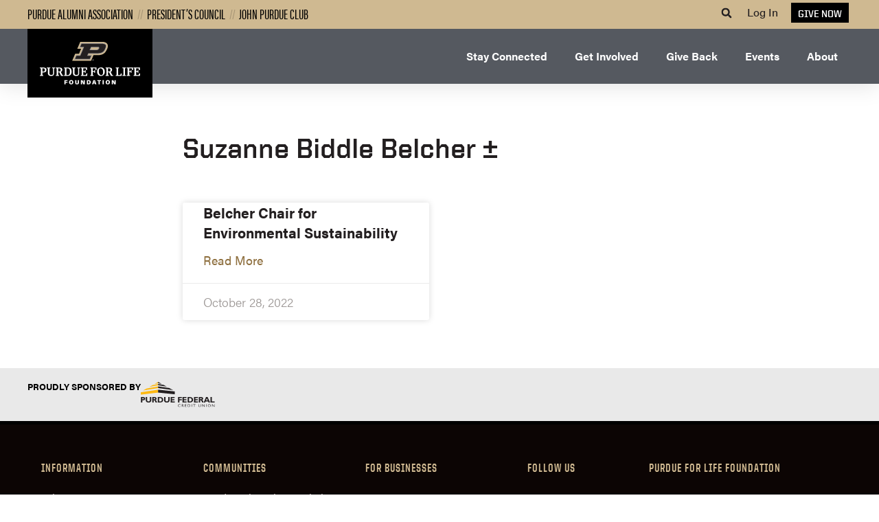

--- FILE ---
content_type: text/html; charset=UTF-8
request_url: https://www.purdueforlife.org/dnpc_profs/suzanne-biddle-belcher/
body_size: 42274
content:
<!doctype html>
<html lang="en-US">
<head>
	<meta charset="UTF-8">
	<meta name="viewport" content="width=device-width, initial-scale=1">
	<link rel="profile" href="https://gmpg.org/xfn/11">
	<meta http-equiv="X-UA-Compatible" content="IE=edge"><meta name='robots' content='index, follow, max-snippet:-1, max-image-preview:large, max-video-preview:-1' />
	<style>img:is([sizes="auto" i], [sizes^="auto," i]) { contain-intrinsic-size: 3000px 1500px }</style>
	
<!-- Google Tag Manager for WordPress by gtm4wp.com -->
<script data-cfasync="false" data-pagespeed-no-defer type="text/javascript">//<![CDATA[
	var gtm4wp_datalayer_name = "dataLayer";
	var dataLayer = dataLayer || [];
//]]>
</script>
<!-- End Google Tag Manager for WordPress by gtm4wp.com -->
<!-- The SEO Framework by Sybre Waaijer -->
<meta name="robots" content="max-snippet:-1,max-image-preview:standard,max-video-preview:-1" />
<meta property="og:image" content="https://www.purdueforlife.org/app/uploads/2021/02/PFL_1__RGB-BlackEmblem-Digital_5bb3e200-4a93-4698-be39-d7ca7fc4e3f0.png" />
<meta property="og:image:width" content="360" />
<meta property="og:image:height" content="198" />
<meta property="og:image:alt" content="Purdue for Life Foundation" />
<meta property="og:locale" content="en_US" />
<meta property="og:type" content="website" />
<meta property="og:title" content="Suzanne Biddle Belcher ± &#x2d; Purdue for Life Foundation" />
<meta property="og:url" content="https://www.purdueforlife.org/dnpc_profs/suzanne-biddle-belcher/" />
<meta property="og:site_name" content="Purdue for Life Foundation" />
<meta name="twitter:card" content="summary_large_image" />
<meta name="twitter:title" content="Suzanne Biddle Belcher ± &#x2d; Purdue for Life Foundation" />
<meta name="twitter:image" content="https://www.purdueforlife.org/app/uploads/2021/02/PFL_1__RGB-BlackEmblem-Digital_5bb3e200-4a93-4698-be39-d7ca7fc4e3f0.png" />
<meta name="twitter:image:width" content="360" />
<meta name="twitter:image:height" content="198" />
<meta name="twitter:image:alt" content="Purdue for Life Foundation" />
<link rel="canonical" href="https://www.purdueforlife.org/dnpc_profs/suzanne-biddle-belcher/" />
<!-- / The SEO Framework by Sybre Waaijer | 1.61ms meta | 0.32ms boot -->


	<!-- This site is optimized with the Yoast SEO plugin v26.4 - https://yoast.com/wordpress/plugins/seo/ -->
	<title>Suzanne Biddle Belcher ± Archives - Purdue for Life Foundation</title>
	<link rel="canonical" href="https://www.purdueforlife.org/dnpc_profs/suzanne-biddle-belcher/" />
	<meta property="og:locale" content="en_US" />
	<meta property="og:type" content="article" />
	<meta property="og:title" content="Suzanne Biddle Belcher ± Archives - Purdue for Life Foundation" />
	<meta property="og:url" content="https://www.purdueforlife.org/dnpc_profs/suzanne-biddle-belcher/" />
	<meta property="og:site_name" content="Purdue for Life Foundation" />
	<meta name="twitter:card" content="summary_large_image" />
	<script type="application/ld+json" class="yoast-schema-graph">{"@context":"https://schema.org","@graph":[{"@type":"CollectionPage","@id":"https://www.purdueforlife.org/dnpc_profs/suzanne-biddle-belcher/","url":"https://www.purdueforlife.org/dnpc_profs/suzanne-biddle-belcher/","name":"Suzanne Biddle Belcher ± Archives - Purdue for Life Foundation","isPartOf":{"@id":"https://www.purdueforlife.org/#website"},"inLanguage":"en-US"},{"@type":"WebSite","@id":"https://www.purdueforlife.org/#website","url":"https://www.purdueforlife.org/","name":"Purdue for Life Foundation","description":"","publisher":{"@id":"https://www.purdueforlife.org/#organization"},"potentialAction":[{"@type":"SearchAction","target":{"@type":"EntryPoint","urlTemplate":"https://www.purdueforlife.org/?s={search_term_string}"},"query-input":{"@type":"PropertyValueSpecification","valueRequired":true,"valueName":"search_term_string"}}],"inLanguage":"en-US"},{"@type":"Organization","@id":"https://www.purdueforlife.org/#organization","name":"Purdue for Life Foundation","url":"https://www.purdueforlife.org/","logo":{"@type":"ImageObject","inLanguage":"en-US","@id":"https://www.purdueforlife.org/#/schema/logo/image/","url":"https://www.purdueforlife.org/app/uploads/2021/02/PFL_1__RGB-BlackEmblem-Digital_5bb3e200-4a93-4698-be39-d7ca7fc4e3f0.png","contentUrl":"https://www.purdueforlife.org/app/uploads/2021/02/PFL_1__RGB-BlackEmblem-Digital_5bb3e200-4a93-4698-be39-d7ca7fc4e3f0.png","width":360,"height":198,"caption":"Purdue for Life Foundation"},"image":{"@id":"https://www.purdueforlife.org/#/schema/logo/image/"}}]}</script>
	<!-- / Yoast SEO plugin. -->


<link rel='dns-prefetch' href='//www.purdueforlife.org' />
<link rel='dns-prefetch' href='//use.typekit.net' />
<link rel='dns-prefetch' href='//fonts.googleapis.com' />
<link rel="alternate" type="application/rss+xml" title="Purdue for Life Foundation &raquo; Feed" href="https://www.purdueforlife.org/feed/" />
<link rel="alternate" type="application/rss+xml" title="Purdue for Life Foundation &raquo; Comments Feed" href="https://www.purdueforlife.org/comments/feed/" />
<link rel="alternate" type="application/rss+xml" title="Purdue for Life Foundation &raquo; Suzanne Biddle Belcher ± Donor Feed" href="https://www.purdueforlife.org/dnpc_profs/suzanne-biddle-belcher/feed/" />
		<!-- Segment.com Analytics -->
		<script>
		!function(){var analytics=window.analytics=window.analytics||[];if(!analytics.initialize)if(analytics.invoked)window.console&&console.error&&console.error("Segment snippet included twice.");else{analytics.invoked=!0;analytics.methods=["trackSubmit","trackClick","trackLink","trackForm","pageview","identify","reset","group","track","ready","alias","debug","page","once","off","on","addSourceMiddleware","addIntegrationMiddleware","setAnonymousId","addDestinationMiddleware"];analytics.factory=function(e){return function(){var t=Array.prototype.slice.call(arguments);t.unshift(e);analytics.push(t);return analytics}};for(var e=0;e<analytics.methods.length;e++){var key=analytics.methods[e];analytics[key]=analytics.factory(key)}analytics.load=function(key,e){var t=document.createElement("script");t.type="text/javascript";t.async=!0;t.src="https://cdn.segment.com/analytics.js/v1/" + key + "/analytics.min.js";var n=document.getElementsByTagName("script")[0];n.parentNode.insertBefore(t,n);analytics._loadOptions=e};analytics.SNIPPET_VERSION="4.13.1";
		analytics.load("ELTWNTShdcGAnRQ6bzbp2GoHInijLSpx");
		analytics.page();
		}}();
		</script>
		<!-- END Segment.com Analytics -->

		<script>
window._wpemojiSettings = {"baseUrl":"https:\/\/s.w.org\/images\/core\/emoji\/15.1.0\/72x72\/","ext":".png","svgUrl":"https:\/\/s.w.org\/images\/core\/emoji\/15.1.0\/svg\/","svgExt":".svg","source":{"concatemoji":"https:\/\/www.purdueforlife.org\/cms\/wp-includes\/js\/wp-emoji-release.min.js?ver=6.8.1"}};
/*! This file is auto-generated */
!function(i,n){var o,s,e;function c(e){try{var t={supportTests:e,timestamp:(new Date).valueOf()};sessionStorage.setItem(o,JSON.stringify(t))}catch(e){}}function p(e,t,n){e.clearRect(0,0,e.canvas.width,e.canvas.height),e.fillText(t,0,0);var t=new Uint32Array(e.getImageData(0,0,e.canvas.width,e.canvas.height).data),r=(e.clearRect(0,0,e.canvas.width,e.canvas.height),e.fillText(n,0,0),new Uint32Array(e.getImageData(0,0,e.canvas.width,e.canvas.height).data));return t.every(function(e,t){return e===r[t]})}function u(e,t,n){switch(t){case"flag":return n(e,"\ud83c\udff3\ufe0f\u200d\u26a7\ufe0f","\ud83c\udff3\ufe0f\u200b\u26a7\ufe0f")?!1:!n(e,"\ud83c\uddfa\ud83c\uddf3","\ud83c\uddfa\u200b\ud83c\uddf3")&&!n(e,"\ud83c\udff4\udb40\udc67\udb40\udc62\udb40\udc65\udb40\udc6e\udb40\udc67\udb40\udc7f","\ud83c\udff4\u200b\udb40\udc67\u200b\udb40\udc62\u200b\udb40\udc65\u200b\udb40\udc6e\u200b\udb40\udc67\u200b\udb40\udc7f");case"emoji":return!n(e,"\ud83d\udc26\u200d\ud83d\udd25","\ud83d\udc26\u200b\ud83d\udd25")}return!1}function f(e,t,n){var r="undefined"!=typeof WorkerGlobalScope&&self instanceof WorkerGlobalScope?new OffscreenCanvas(300,150):i.createElement("canvas"),a=r.getContext("2d",{willReadFrequently:!0}),o=(a.textBaseline="top",a.font="600 32px Arial",{});return e.forEach(function(e){o[e]=t(a,e,n)}),o}function t(e){var t=i.createElement("script");t.src=e,t.defer=!0,i.head.appendChild(t)}"undefined"!=typeof Promise&&(o="wpEmojiSettingsSupports",s=["flag","emoji"],n.supports={everything:!0,everythingExceptFlag:!0},e=new Promise(function(e){i.addEventListener("DOMContentLoaded",e,{once:!0})}),new Promise(function(t){var n=function(){try{var e=JSON.parse(sessionStorage.getItem(o));if("object"==typeof e&&"number"==typeof e.timestamp&&(new Date).valueOf()<e.timestamp+604800&&"object"==typeof e.supportTests)return e.supportTests}catch(e){}return null}();if(!n){if("undefined"!=typeof Worker&&"undefined"!=typeof OffscreenCanvas&&"undefined"!=typeof URL&&URL.createObjectURL&&"undefined"!=typeof Blob)try{var e="postMessage("+f.toString()+"("+[JSON.stringify(s),u.toString(),p.toString()].join(",")+"));",r=new Blob([e],{type:"text/javascript"}),a=new Worker(URL.createObjectURL(r),{name:"wpTestEmojiSupports"});return void(a.onmessage=function(e){c(n=e.data),a.terminate(),t(n)})}catch(e){}c(n=f(s,u,p))}t(n)}).then(function(e){for(var t in e)n.supports[t]=e[t],n.supports.everything=n.supports.everything&&n.supports[t],"flag"!==t&&(n.supports.everythingExceptFlag=n.supports.everythingExceptFlag&&n.supports[t]);n.supports.everythingExceptFlag=n.supports.everythingExceptFlag&&!n.supports.flag,n.DOMReady=!1,n.readyCallback=function(){n.DOMReady=!0}}).then(function(){return e}).then(function(){var e;n.supports.everything||(n.readyCallback(),(e=n.source||{}).concatemoji?t(e.concatemoji):e.wpemoji&&e.twemoji&&(t(e.twemoji),t(e.wpemoji)))}))}((window,document),window._wpemojiSettings);
</script>
<link rel="stylesheet" type="text/css" href="https://use.typekit.net/ghc8hdz.css"><style id='wp-emoji-styles-inline-css'>

	img.wp-smiley, img.emoji {
		display: inline !important;
		border: none !important;
		box-shadow: none !important;
		height: 1em !important;
		width: 1em !important;
		margin: 0 0.07em !important;
		vertical-align: -0.1em !important;
		background: none !important;
		padding: 0 !important;
	}
</style>
<link rel='stylesheet' id='wp-block-library-css' href='https://www.purdueforlife.org/cms/wp-includes/css/dist/block-library/style.min.css?ver=6.8.1' media='all' />
<style id='filebird-block-filebird-gallery-style-inline-css'>
ul.filebird-block-filebird-gallery{margin:auto!important;padding:0!important;width:100%}ul.filebird-block-filebird-gallery.layout-grid{display:grid;grid-gap:20px;align-items:stretch;grid-template-columns:repeat(var(--columns),1fr);justify-items:stretch}ul.filebird-block-filebird-gallery.layout-grid li img{border:1px solid #ccc;box-shadow:2px 2px 6px 0 rgba(0,0,0,.3);height:100%;max-width:100%;-o-object-fit:cover;object-fit:cover;width:100%}ul.filebird-block-filebird-gallery.layout-masonry{-moz-column-count:var(--columns);-moz-column-gap:var(--space);column-gap:var(--space);-moz-column-width:var(--min-width);columns:var(--min-width) var(--columns);display:block;overflow:auto}ul.filebird-block-filebird-gallery.layout-masonry li{margin-bottom:var(--space)}ul.filebird-block-filebird-gallery li{list-style:none}ul.filebird-block-filebird-gallery li figure{height:100%;margin:0;padding:0;position:relative;width:100%}ul.filebird-block-filebird-gallery li figure figcaption{background:linear-gradient(0deg,rgba(0,0,0,.7),rgba(0,0,0,.3) 70%,transparent);bottom:0;box-sizing:border-box;color:#fff;font-size:.8em;margin:0;max-height:100%;overflow:auto;padding:3em .77em .7em;position:absolute;text-align:center;width:100%;z-index:2}ul.filebird-block-filebird-gallery li figure figcaption a{color:inherit}

</style>
<style id='global-styles-inline-css'>
:root{--wp--preset--aspect-ratio--square: 1;--wp--preset--aspect-ratio--4-3: 4/3;--wp--preset--aspect-ratio--3-4: 3/4;--wp--preset--aspect-ratio--3-2: 3/2;--wp--preset--aspect-ratio--2-3: 2/3;--wp--preset--aspect-ratio--16-9: 16/9;--wp--preset--aspect-ratio--9-16: 9/16;--wp--preset--color--black: #000000;--wp--preset--color--cyan-bluish-gray: #abb8c3;--wp--preset--color--white: #ffffff;--wp--preset--color--pale-pink: #f78da7;--wp--preset--color--vivid-red: #cf2e2e;--wp--preset--color--luminous-vivid-orange: #ff6900;--wp--preset--color--luminous-vivid-amber: #fcb900;--wp--preset--color--light-green-cyan: #7bdcb5;--wp--preset--color--vivid-green-cyan: #00d084;--wp--preset--color--pale-cyan-blue: #8ed1fc;--wp--preset--color--vivid-cyan-blue: #0693e3;--wp--preset--color--vivid-purple: #9b51e0;--wp--preset--gradient--vivid-cyan-blue-to-vivid-purple: linear-gradient(135deg,rgba(6,147,227,1) 0%,rgb(155,81,224) 100%);--wp--preset--gradient--light-green-cyan-to-vivid-green-cyan: linear-gradient(135deg,rgb(122,220,180) 0%,rgb(0,208,130) 100%);--wp--preset--gradient--luminous-vivid-amber-to-luminous-vivid-orange: linear-gradient(135deg,rgba(252,185,0,1) 0%,rgba(255,105,0,1) 100%);--wp--preset--gradient--luminous-vivid-orange-to-vivid-red: linear-gradient(135deg,rgba(255,105,0,1) 0%,rgb(207,46,46) 100%);--wp--preset--gradient--very-light-gray-to-cyan-bluish-gray: linear-gradient(135deg,rgb(238,238,238) 0%,rgb(169,184,195) 100%);--wp--preset--gradient--cool-to-warm-spectrum: linear-gradient(135deg,rgb(74,234,220) 0%,rgb(151,120,209) 20%,rgb(207,42,186) 40%,rgb(238,44,130) 60%,rgb(251,105,98) 80%,rgb(254,248,76) 100%);--wp--preset--gradient--blush-light-purple: linear-gradient(135deg,rgb(255,206,236) 0%,rgb(152,150,240) 100%);--wp--preset--gradient--blush-bordeaux: linear-gradient(135deg,rgb(254,205,165) 0%,rgb(254,45,45) 50%,rgb(107,0,62) 100%);--wp--preset--gradient--luminous-dusk: linear-gradient(135deg,rgb(255,203,112) 0%,rgb(199,81,192) 50%,rgb(65,88,208) 100%);--wp--preset--gradient--pale-ocean: linear-gradient(135deg,rgb(255,245,203) 0%,rgb(182,227,212) 50%,rgb(51,167,181) 100%);--wp--preset--gradient--electric-grass: linear-gradient(135deg,rgb(202,248,128) 0%,rgb(113,206,126) 100%);--wp--preset--gradient--midnight: linear-gradient(135deg,rgb(2,3,129) 0%,rgb(40,116,252) 100%);--wp--preset--font-size--small: 13px;--wp--preset--font-size--medium: 20px;--wp--preset--font-size--large: 36px;--wp--preset--font-size--x-large: 42px;--wp--preset--spacing--20: 0.44rem;--wp--preset--spacing--30: 0.67rem;--wp--preset--spacing--40: 1rem;--wp--preset--spacing--50: 1.5rem;--wp--preset--spacing--60: 2.25rem;--wp--preset--spacing--70: 3.38rem;--wp--preset--spacing--80: 5.06rem;--wp--preset--shadow--natural: 6px 6px 9px rgba(0, 0, 0, 0.2);--wp--preset--shadow--deep: 12px 12px 50px rgba(0, 0, 0, 0.4);--wp--preset--shadow--sharp: 6px 6px 0px rgba(0, 0, 0, 0.2);--wp--preset--shadow--outlined: 6px 6px 0px -3px rgba(255, 255, 255, 1), 6px 6px rgba(0, 0, 0, 1);--wp--preset--shadow--crisp: 6px 6px 0px rgba(0, 0, 0, 1);}:root { --wp--style--global--content-size: 800px;--wp--style--global--wide-size: 1200px; }:where(body) { margin: 0; }.wp-site-blocks > .alignleft { float: left; margin-right: 2em; }.wp-site-blocks > .alignright { float: right; margin-left: 2em; }.wp-site-blocks > .aligncenter { justify-content: center; margin-left: auto; margin-right: auto; }:where(.wp-site-blocks) > * { margin-block-start: 24px; margin-block-end: 0; }:where(.wp-site-blocks) > :first-child { margin-block-start: 0; }:where(.wp-site-blocks) > :last-child { margin-block-end: 0; }:root { --wp--style--block-gap: 24px; }:root :where(.is-layout-flow) > :first-child{margin-block-start: 0;}:root :where(.is-layout-flow) > :last-child{margin-block-end: 0;}:root :where(.is-layout-flow) > *{margin-block-start: 24px;margin-block-end: 0;}:root :where(.is-layout-constrained) > :first-child{margin-block-start: 0;}:root :where(.is-layout-constrained) > :last-child{margin-block-end: 0;}:root :where(.is-layout-constrained) > *{margin-block-start: 24px;margin-block-end: 0;}:root :where(.is-layout-flex){gap: 24px;}:root :where(.is-layout-grid){gap: 24px;}.is-layout-flow > .alignleft{float: left;margin-inline-start: 0;margin-inline-end: 2em;}.is-layout-flow > .alignright{float: right;margin-inline-start: 2em;margin-inline-end: 0;}.is-layout-flow > .aligncenter{margin-left: auto !important;margin-right: auto !important;}.is-layout-constrained > .alignleft{float: left;margin-inline-start: 0;margin-inline-end: 2em;}.is-layout-constrained > .alignright{float: right;margin-inline-start: 2em;margin-inline-end: 0;}.is-layout-constrained > .aligncenter{margin-left: auto !important;margin-right: auto !important;}.is-layout-constrained > :where(:not(.alignleft):not(.alignright):not(.alignfull)){max-width: var(--wp--style--global--content-size);margin-left: auto !important;margin-right: auto !important;}.is-layout-constrained > .alignwide{max-width: var(--wp--style--global--wide-size);}body .is-layout-flex{display: flex;}.is-layout-flex{flex-wrap: wrap;align-items: center;}.is-layout-flex > :is(*, div){margin: 0;}body .is-layout-grid{display: grid;}.is-layout-grid > :is(*, div){margin: 0;}body{padding-top: 0px;padding-right: 0px;padding-bottom: 0px;padding-left: 0px;}a:where(:not(.wp-element-button)){text-decoration: underline;}:root :where(.wp-element-button, .wp-block-button__link){background-color: #32373c;border-width: 0;color: #fff;font-family: inherit;font-size: inherit;line-height: inherit;padding: calc(0.667em + 2px) calc(1.333em + 2px);text-decoration: none;}.has-black-color{color: var(--wp--preset--color--black) !important;}.has-cyan-bluish-gray-color{color: var(--wp--preset--color--cyan-bluish-gray) !important;}.has-white-color{color: var(--wp--preset--color--white) !important;}.has-pale-pink-color{color: var(--wp--preset--color--pale-pink) !important;}.has-vivid-red-color{color: var(--wp--preset--color--vivid-red) !important;}.has-luminous-vivid-orange-color{color: var(--wp--preset--color--luminous-vivid-orange) !important;}.has-luminous-vivid-amber-color{color: var(--wp--preset--color--luminous-vivid-amber) !important;}.has-light-green-cyan-color{color: var(--wp--preset--color--light-green-cyan) !important;}.has-vivid-green-cyan-color{color: var(--wp--preset--color--vivid-green-cyan) !important;}.has-pale-cyan-blue-color{color: var(--wp--preset--color--pale-cyan-blue) !important;}.has-vivid-cyan-blue-color{color: var(--wp--preset--color--vivid-cyan-blue) !important;}.has-vivid-purple-color{color: var(--wp--preset--color--vivid-purple) !important;}.has-black-background-color{background-color: var(--wp--preset--color--black) !important;}.has-cyan-bluish-gray-background-color{background-color: var(--wp--preset--color--cyan-bluish-gray) !important;}.has-white-background-color{background-color: var(--wp--preset--color--white) !important;}.has-pale-pink-background-color{background-color: var(--wp--preset--color--pale-pink) !important;}.has-vivid-red-background-color{background-color: var(--wp--preset--color--vivid-red) !important;}.has-luminous-vivid-orange-background-color{background-color: var(--wp--preset--color--luminous-vivid-orange) !important;}.has-luminous-vivid-amber-background-color{background-color: var(--wp--preset--color--luminous-vivid-amber) !important;}.has-light-green-cyan-background-color{background-color: var(--wp--preset--color--light-green-cyan) !important;}.has-vivid-green-cyan-background-color{background-color: var(--wp--preset--color--vivid-green-cyan) !important;}.has-pale-cyan-blue-background-color{background-color: var(--wp--preset--color--pale-cyan-blue) !important;}.has-vivid-cyan-blue-background-color{background-color: var(--wp--preset--color--vivid-cyan-blue) !important;}.has-vivid-purple-background-color{background-color: var(--wp--preset--color--vivid-purple) !important;}.has-black-border-color{border-color: var(--wp--preset--color--black) !important;}.has-cyan-bluish-gray-border-color{border-color: var(--wp--preset--color--cyan-bluish-gray) !important;}.has-white-border-color{border-color: var(--wp--preset--color--white) !important;}.has-pale-pink-border-color{border-color: var(--wp--preset--color--pale-pink) !important;}.has-vivid-red-border-color{border-color: var(--wp--preset--color--vivid-red) !important;}.has-luminous-vivid-orange-border-color{border-color: var(--wp--preset--color--luminous-vivid-orange) !important;}.has-luminous-vivid-amber-border-color{border-color: var(--wp--preset--color--luminous-vivid-amber) !important;}.has-light-green-cyan-border-color{border-color: var(--wp--preset--color--light-green-cyan) !important;}.has-vivid-green-cyan-border-color{border-color: var(--wp--preset--color--vivid-green-cyan) !important;}.has-pale-cyan-blue-border-color{border-color: var(--wp--preset--color--pale-cyan-blue) !important;}.has-vivid-cyan-blue-border-color{border-color: var(--wp--preset--color--vivid-cyan-blue) !important;}.has-vivid-purple-border-color{border-color: var(--wp--preset--color--vivid-purple) !important;}.has-vivid-cyan-blue-to-vivid-purple-gradient-background{background: var(--wp--preset--gradient--vivid-cyan-blue-to-vivid-purple) !important;}.has-light-green-cyan-to-vivid-green-cyan-gradient-background{background: var(--wp--preset--gradient--light-green-cyan-to-vivid-green-cyan) !important;}.has-luminous-vivid-amber-to-luminous-vivid-orange-gradient-background{background: var(--wp--preset--gradient--luminous-vivid-amber-to-luminous-vivid-orange) !important;}.has-luminous-vivid-orange-to-vivid-red-gradient-background{background: var(--wp--preset--gradient--luminous-vivid-orange-to-vivid-red) !important;}.has-very-light-gray-to-cyan-bluish-gray-gradient-background{background: var(--wp--preset--gradient--very-light-gray-to-cyan-bluish-gray) !important;}.has-cool-to-warm-spectrum-gradient-background{background: var(--wp--preset--gradient--cool-to-warm-spectrum) !important;}.has-blush-light-purple-gradient-background{background: var(--wp--preset--gradient--blush-light-purple) !important;}.has-blush-bordeaux-gradient-background{background: var(--wp--preset--gradient--blush-bordeaux) !important;}.has-luminous-dusk-gradient-background{background: var(--wp--preset--gradient--luminous-dusk) !important;}.has-pale-ocean-gradient-background{background: var(--wp--preset--gradient--pale-ocean) !important;}.has-electric-grass-gradient-background{background: var(--wp--preset--gradient--electric-grass) !important;}.has-midnight-gradient-background{background: var(--wp--preset--gradient--midnight) !important;}.has-small-font-size{font-size: var(--wp--preset--font-size--small) !important;}.has-medium-font-size{font-size: var(--wp--preset--font-size--medium) !important;}.has-large-font-size{font-size: var(--wp--preset--font-size--large) !important;}.has-x-large-font-size{font-size: var(--wp--preset--font-size--x-large) !important;}
:root :where(.wp-block-pullquote){font-size: 1.5em;line-height: 1.6;}
</style>
<link rel='stylesheet' id='brandfonts-css' href='https://use.typekit.net/ghc8hdz.css?ver=6.8.1' media='all' />
<link rel='stylesheet' id='unitedsans-css' href='https://www.purdueforlife.org/app/mu-plugins/boilerup-wp/unitedsans.css?ver=6.8.1' media='all' />
<link rel='stylesheet' id='sourceserif-css' href='https://fonts.googleapis.com/css2?family=Source+Serif+Pro%3Awght%40400%3B600%3B700&#038;display=swap&#038;ver=6.8.1' media='all' />
<link rel='stylesheet' id='custom-typekit-css-css' href='https://use.typekit.net/bbz0pdv.css?ver=2.1.0' media='all' />
<link rel='stylesheet' id='eae-css-css' href='https://www.purdueforlife.org/app/plugins/elementor-addon-elements/assets/css/eae.min.css?ver=1.4.2' media='all' />
<link rel='stylesheet' id='eae-peel-css-css' href='https://www.purdueforlife.org/app/plugins/elementor-addon-elements/assets/lib/peel/peel.css?ver=1.4.2' media='all' />
<link rel='stylesheet' id='search-filter-plugin-styles-css' href='https://www.purdueforlife.org/app/plugins/search-filter-pro/public/assets/css/search-filter.min.css?ver=2.5.11' media='all' />
<link rel='stylesheet' id='hello-elementor-css' href='https://www.purdueforlife.org/app/themes/hello-elementor/assets/css/reset.css?ver=3.4.4' media='all' />
<link rel='stylesheet' id='hello-elementor-theme-style-css' href='https://www.purdueforlife.org/app/themes/hello-elementor/assets/css/theme.css?ver=3.4.4' media='all' />
<link rel='stylesheet' id='hello-elementor-header-footer-css' href='https://www.purdueforlife.org/app/themes/hello-elementor/assets/css/header-footer.css?ver=3.4.4' media='all' />
<link rel='stylesheet' id='elementor-frontend-css' href='https://www.purdueforlife.org/app/uploads/elementor/css/custom-frontend.min.css?ver=1763740953' media='all' />
<style id='elementor-frontend-inline-css'>
.elementor-kit-8{--e-global-color-primary:#CFB991;--e-global-color-secondary:#555A62;--e-global-color-text:#231F20;--e-global-color-accent:#DAAA00;--e-global-color-fcb9ab2:#231F20;--e-global-color-955e7cd:#000000;--e-global-color-f357013:#CFB991;--e-global-color-cc41a75:#8E6F3E;--e-global-color-5f32b0c:#DAAA00;--e-global-color-9a5fa61:#DDB945;--e-global-color-5a58213:#EBD99F;--e-global-color-cfc9401:#555A62;--e-global-color-0665472:#6F727B;--e-global-color-5a43fb2:#9C9795;--e-global-color-4bd3982:#C4BFC0;--e-global-color-5592be8:#FFFFFF;--e-global-color-1e8298b:#151515;--e-global-color-fd083ad:#CECECE;--e-global-color-bdc0c2a:#FFFAE8;--e-global-color-5450890:#555960;--e-global-color-d31daab:#01646C;--e-global-color-be1e899:#122E4F;--e-global-color-9b528e1:#A1DED6;--e-global-color-3730b8f:#FF7653;--e-global-color-e0483d8:#FFB64A;--e-global-color-7eb31b3:#F89277;--e-global-color-f5f0d4e:#C9E9E4;--e-global-color-d2b5737:#B66FCB;--e-global-color-be600a2:#007781;--e-global-color-0458216:#CC7C00;--e-global-typography-primary-font-family:"United Sans";--e-global-typography-primary-font-size:2.5rem;--e-global-typography-primary-font-weight:700;--e-global-typography-primary-line-height:1.2em;--e-global-typography-primary-letter-spacing:0px;--e-global-typography-secondary-font-family:"acumin-pro";--e-global-typography-secondary-font-size:2.5rem;--e-global-typography-secondary-font-weight:400;--e-global-typography-secondary-line-height:1.2em;--e-global-typography-text-font-family:"acumin-pro";--e-global-typography-text-font-size:18px;--e-global-typography-text-font-weight:400;--e-global-typography-text-line-height:1.5em;--e-global-typography-accent-font-family:"source-serif-pro";--e-global-typography-accent-font-size:18px;--e-global-typography-accent-font-weight:400;--e-global-typography-accent-line-height:1.2em;--e-global-typography-476849c-font-family:"acumin-pro";--e-global-typography-476849c-font-size:16px;--e-global-typography-476849c-font-weight:400;--e-global-typography-476849c-text-transform:none;--e-global-typography-476849c-font-style:normal;--e-global-typography-476849c-text-decoration:none;--e-global-typography-d67e12b-font-family:"United Sans";--e-global-typography-d67e12b-font-size:1rem;--e-global-typography-d67e12b-font-weight:700;--e-global-typography-d67e12b-text-transform:uppercase;--e-global-typography-d67e12b-font-style:normal;--e-global-typography-d67e12b-text-decoration:none;--e-global-typography-6379d2a-font-family:"acumin-pro";--e-global-typography-6379d2a-font-size:16px;color:var( --e-global-color-955e7cd );font-family:var( --e-global-typography-text-font-family ), Sans-serif;font-size:var( --e-global-typography-text-font-size );font-weight:var( --e-global-typography-text-font-weight );line-height:var( --e-global-typography-text-line-height );}.elementor-kit-8 button,.elementor-kit-8 input[type="button"],.elementor-kit-8 input[type="submit"],.elementor-kit-8 .elementor-button{background-color:#CFB991;font-family:"United Sans", Sans-serif;font-size:1.125rem;font-weight:700;text-transform:uppercase;font-style:normal;text-decoration:none;color:var( --e-global-color-fcb9ab2 );border-style:solid;border-width:2px 2px 2px 2px;border-color:var( --e-global-color-fcb9ab2 );border-radius:0px 0px 0px 0px;padding:0.625em 1em 0.5em 1em;}.elementor-kit-8 button:hover,.elementor-kit-8 button:focus,.elementor-kit-8 input[type="button"]:hover,.elementor-kit-8 input[type="button"]:focus,.elementor-kit-8 input[type="submit"]:hover,.elementor-kit-8 input[type="submit"]:focus,.elementor-kit-8 .elementor-button:hover,.elementor-kit-8 .elementor-button:focus{background-color:#0201010D;color:var( --e-global-color-fcb9ab2 );}.elementor-kit-8 e-page-transition{background-color:#FFBC7D;}.elementor-kit-8 p{margin-block-end:1em;}.elementor-kit-8 a{color:var( --e-global-color-cc41a75 );font-family:"acumin-pro", Sans-serif;font-weight:700;line-height:1.2em;}.elementor-kit-8 a:hover{color:var( --e-global-color-cc41a75 );font-weight:700;font-style:normal;text-decoration:underline;}.elementor-kit-8 h1{color:var( --e-global-color-955e7cd );font-family:var( --e-global-typography-primary-font-family ), Sans-serif;font-size:var( --e-global-typography-primary-font-size );font-weight:var( --e-global-typography-primary-font-weight );line-height:var( --e-global-typography-primary-line-height );letter-spacing:var( --e-global-typography-primary-letter-spacing );}.elementor-kit-8 h2{color:var( --e-global-color-955e7cd );font-family:"acumin-pro-semi-condensed", Sans-serif;font-size:1.5em;font-weight:700;line-height:1.2em;}.elementor-kit-8 h3{color:var( --e-global-color-955e7cd );font-family:"acumin-pro-semi-condensed", Sans-serif;font-size:1.25em;font-weight:700;line-height:1.2em;}.elementor-kit-8 h4{color:var( --e-global-color-955e7cd );font-family:"acumin-pro-semi-condensed", Sans-serif;font-size:1em;font-weight:700;}.elementor-kit-8 h5{color:var( --e-global-color-955e7cd );font-family:"acumin-pro-semi-condensed", Sans-serif;font-size:1em;}.elementor-kit-8 h6{color:var( --e-global-color-955e7cd );font-family:"acumin-pro-semi-condensed", Sans-serif;}.elementor-section.elementor-section-boxed > .elementor-container{max-width:1200px;}.e-con{--container-max-width:1200px;}.elementor-widget:not(:last-child){margin-block-end:20px;}.elementor-element{--widgets-spacing:20px 20px;--widgets-spacing-row:20px;--widgets-spacing-column:20px;}{}h1.entry-title{display:var(--page-title-display);}.site-header .site-branding{flex-direction:column;align-items:stretch;}.site-header{padding-inline-end:0px;padding-inline-start:0px;}.site-footer .site-branding{flex-direction:column;align-items:stretch;}@media(max-width:1023px){.elementor-kit-8{font-size:var( --e-global-typography-text-font-size );line-height:var( --e-global-typography-text-line-height );}.elementor-kit-8 h1{font-size:var( --e-global-typography-primary-font-size );line-height:var( --e-global-typography-primary-line-height );letter-spacing:var( --e-global-typography-primary-letter-spacing );}.elementor-section.elementor-section-boxed > .elementor-container{max-width:1024px;}.e-con{--container-max-width:1024px;}}@media(max-width:767px){.elementor-kit-8{font-size:var( --e-global-typography-text-font-size );line-height:var( --e-global-typography-text-line-height );}.elementor-kit-8 h1{font-size:var( --e-global-typography-primary-font-size );line-height:var( --e-global-typography-primary-line-height );letter-spacing:var( --e-global-typography-primary-letter-spacing );}.elementor-section.elementor-section-boxed > .elementor-container{max-width:767px;}.e-con{--container-max-width:767px;}}/* Start custom CSS */.elementor-text-editor ul {
    margin: 1em 0 1em 0;
}

/** flex-grid **/
.flex-grid .elementor-column {
    margin-top: 2em;
}
.flex-grid .elementor-column .elementor-widget-text-editor p {
    margin-bottom: 0;
}
@media (min-width: 768px) {
.flex-grid .elementor-column {
    flex: 1 1 33%;
}
.flex-grid .elementor-container {
    flex-wrap: wrap;
}
}

.footer .elementor-text-editor p {
    line-height: 1.65em !important;
    margin-bottom: 0;
}

.footer .elementor-icon-list-item {
    line-height: 1.5em !important;
    margin-bottom: .5em;
}

.footer .elementor-widget-icon-list a:hover {
    font-weight: normal;
}

@media (max-width: 767px) {
.leadership-profile-image {
    float: none;
    display: block;
}
}

.gform_confirmation_wrapper {
    border-top: 3px solid #155724;
    background: #fff;
    padding: 1em;
}/* End custom CSS */
/* Start Custom Fonts CSS */@font-face {
	font-family: 'United Sans';
	font-style: normal;
	font-weight: 100;
	font-display: auto;
	src: url('https://www.purdue.edu/purdue/fonts/united-sans/UnitedSansRgLt.woff2') format('woff2'),
		url('https://www.purdue.edu/purdue/fonts/united-sans/UnitedSansRgLt.woff') format('woff');
}
@font-face {
	font-family: 'United Sans';
	font-style: normal;
	font-weight: 400;
	font-display: auto;
	src: url('https://www.purdue.edu/purdue/fonts/united-sans/UnitedSansRgMd.woff2') format('woff2'),
		url('https://www.purdue.edu/purdue/fonts/united-sans/UnitedSansRgMd.woff') format('woff');
}
@font-face {
	font-family: 'United Sans';
	font-style: normal;
	font-weight: 700;
	font-display: auto;
	src: url('https://www.purdue.edu/purdue/fonts/united-sans/UnitedSansRgBd.woff2') format('woff2'),
		url('https://www.purdue.edu/purdue/fonts/united-sans/UnitedSansRgBd.woff') format('woff');
}
@font-face {
	font-family: 'United Sans';
	font-style: normal;
	font-weight: 900;
	font-display: auto;
	src: url('https://www.purdue.edu/purdue/fonts/united-sans/UnitedSansRgHv.woff2') format('woff2'),
		url('https://www.purdue.edu/purdue/fonts/united-sans/UnitedSansRgHv.woff') format('woff');
}
/* End Custom Fonts CSS */
.elementor-293929 .elementor-element.elementor-element-63a70442 .elementor-repeater-item-c494707.jet-parallax-section__layout .jet-parallax-section__image{background-size:auto;}.elementor-293929 .elementor-element.elementor-element-2e7936d6 > .elementor-element-populated{transition:background 0.3s, border 0.3s, border-radius 0.3s, box-shadow 0.3s;margin:0px 0px 0px 0px;--e-column-margin-right:0px;--e-column-margin-left:0px;padding:0px 0px 0px 0px;}.elementor-293929 .elementor-element.elementor-element-2e7936d6 > .elementor-element-populated > .elementor-background-overlay{transition:background 0.3s, border-radius 0.3s, opacity 0.3s;}.elementor-293929 .elementor-element.elementor-element-1cad7a37 .elementor-repeater-item-e581172.jet-parallax-section__layout .jet-parallax-section__image{background-size:auto;}.elementor-293929 .elementor-element.elementor-element-1c1791b9.elementor-column > .elementor-widget-wrap{justify-content:flex-start;}.elementor-293929 .elementor-element.elementor-element-1c1791b9 > .elementor-element-populated{color:var( --e-global-color-fcb9ab2 );margin:6px 0px -6px 0px;--e-column-margin-right:0px;--e-column-margin-left:0px;padding:0px 0px 0px 0px;}.elementor-293929 .elementor-element.elementor-element-1c1791b9 .elementor-element-populated a{color:var( --e-global-color-fcb9ab2 );}.elementor-293929 .elementor-element.elementor-element-9c6ebee > .elementor-widget-container{margin:0px 0px 0px 0px;padding:0px 0px 0px 0px;}.elementor-293929 .elementor-element.elementor-element-9c6ebee{font-family:"acumin-pro-extra-condensed", Sans-serif;font-size:20px;text-transform:capitalize;font-style:normal;text-decoration:none;color:#000000;}.elementor-293929 .elementor-element.elementor-element-3e78c113.elementor-column > .elementor-widget-wrap{justify-content:flex-end;}.elementor-293929 .elementor-element.elementor-element-3e78c113 > .elementor-widget-wrap > .elementor-widget:not(.elementor-widget__width-auto):not(.elementor-widget__width-initial):not(:last-child):not(.elementor-absolute){margin-bottom:0px;}.elementor-293929 .elementor-element.elementor-element-3e78c113 > .elementor-element-populated{color:var( --e-global-color-fcb9ab2 );margin:0px 0px 0px 0px;--e-column-margin-right:0px;--e-column-margin-left:0px;padding:0px 0px 0px 0px;}.elementor-293929 .elementor-element.elementor-element-3e78c113 .elementor-element-populated a{color:var( --e-global-color-fcb9ab2 );}.elementor-293929 .elementor-element.elementor-element-49258111{width:auto;max-width:auto;align-self:center;}.elementor-293929 .elementor-element.elementor-element-49258111 .elementor-search-form{text-align:center;}.elementor-293929 .elementor-element.elementor-element-49258111 .elementor-search-form__toggle{--e-search-form-toggle-size:30px;--e-search-form-toggle-color:var( --e-global-color-fcb9ab2 );--e-search-form-toggle-background-color:var( --e-global-color-primary );--e-search-form-toggle-icon-size:calc(50em / 100);}.elementor-293929 .elementor-element.elementor-element-49258111.elementor-search-form--skin-full_screen .elementor-search-form__container{background-color:#272727E6;}.elementor-293929 .elementor-element.elementor-element-49258111 input[type="search"].elementor-search-form__input{font-family:"acumin-pro", Sans-serif;font-weight:400;line-height:1.2em;}.elementor-293929 .elementor-element.elementor-element-49258111 .elementor-search-form__input,
					.elementor-293929 .elementor-element.elementor-element-49258111 .elementor-search-form__icon,
					.elementor-293929 .elementor-element.elementor-element-49258111 .elementor-lightbox .dialog-lightbox-close-button,
					.elementor-293929 .elementor-element.elementor-element-49258111 .elementor-lightbox .dialog-lightbox-close-button:hover,
					.elementor-293929 .elementor-element.elementor-element-49258111.elementor-search-form--skin-full_screen input[type="search"].elementor-search-form__input{color:var( --e-global-color-5592be8 );fill:var( --e-global-color-5592be8 );}.elementor-293929 .elementor-element.elementor-element-49258111:not(.elementor-search-form--skin-full_screen) .elementor-search-form__container{border-color:var( --e-global-color-accent );border-width:0px 0px 1px 0px;border-radius:0px;}.elementor-293929 .elementor-element.elementor-element-49258111.elementor-search-form--skin-full_screen input[type="search"].elementor-search-form__input{border-color:var( --e-global-color-accent );border-width:0px 0px 1px 0px;border-radius:0px;}.elementor-293929 .elementor-element.elementor-element-49258111 .elementor-search-form__toggle:hover{--e-search-form-toggle-color:var( --e-global-color-primary );--e-search-form-toggle-background-color:var( --e-global-color-fcb9ab2 );}.elementor-293929 .elementor-element.elementor-element-49258111 .elementor-search-form__toggle:focus{--e-search-form-toggle-color:var( --e-global-color-primary );--e-search-form-toggle-background-color:var( --e-global-color-fcb9ab2 );}.elementor-293929 .elementor-element.elementor-element-21816ef{width:auto;max-width:auto;align-self:center;text-align:center;font-family:"myriad-pro", Sans-serif;font-size:16px;font-weight:400;line-height:1.5em;color:var( --e-global-color-fcb9ab2 );}.elementor-293929 .elementor-element.elementor-element-21816ef > .elementor-widget-container{margin:0px 15px -15px 15px;padding:0px 0px 0px 0px;}.elementor-293929 .elementor-element.elementor-element-a4d8710 .elementor-button{background-color:var( --e-global-color-955e7cd );font-size:0.8em;fill:var( --e-global-color-5592be8 );color:var( --e-global-color-5592be8 );border-style:solid;border-width:1px 1px 1px 1px;border-color:var( --e-global-color-955e7cd );padding:6px 9px 4px 9px;}.elementor-293929 .elementor-element.elementor-element-a4d8710 .elementor-button:hover, .elementor-293929 .elementor-element.elementor-element-a4d8710 .elementor-button:focus{background-color:var( --e-global-color-f357013 );color:var( --e-global-color-955e7cd );border-color:var( --e-global-color-955e7cd );}.elementor-293929 .elementor-element.elementor-element-a4d8710{width:auto;max-width:auto;}.elementor-293929 .elementor-element.elementor-element-a4d8710 > .elementor-widget-container{margin:4px 4px 4px 4px;padding:0px 0px 0px 0px;}.elementor-293929 .elementor-element.elementor-element-a4d8710 .elementor-button:hover svg, .elementor-293929 .elementor-element.elementor-element-a4d8710 .elementor-button:focus svg{fill:var( --e-global-color-955e7cd );}.elementor-293929 .elementor-element.elementor-element-1cad7a37:not(.elementor-motion-effects-element-type-background), .elementor-293929 .elementor-element.elementor-element-1cad7a37 > .elementor-motion-effects-container > .elementor-motion-effects-layer{background-color:#CFB991;}.elementor-293929 .elementor-element.elementor-element-1cad7a37 > .elementor-background-overlay{opacity:0.5;transition:background 0.3s, border-radius 0.3s, opacity 0.3s;}.elementor-293929 .elementor-element.elementor-element-1cad7a37{transition:background 0.3s, border 0.3s, border-radius 0.3s, box-shadow 0.3s;margin-top:0px;margin-bottom:0px;padding:0px 40px 0px 40px;}.elementor-293929 .elementor-element.elementor-element-f5b1abf > .elementor-container > .elementor-column > .elementor-widget-wrap{align-content:center;align-items:center;}.elementor-293929 .elementor-element.elementor-element-f5b1abf .elementor-repeater-item-2f915a3.jet-parallax-section__layout .jet-parallax-section__image{background-size:auto;}.elementor-293929 .elementor-element.elementor-element-443d90f > .elementor-element-populated{transition:background 0.3s, border 0.3s, border-radius 0.3s, box-shadow 0.3s;margin:0px 0px 0px 0px;--e-column-margin-right:0px;--e-column-margin-left:0px;padding:0px 0px 0px 0px;}.elementor-293929 .elementor-element.elementor-element-443d90f > .elementor-element-populated > .elementor-background-overlay{transition:background 0.3s, border-radius 0.3s, opacity 0.3s;}.elementor-293929 .elementor-element.elementor-element-375c04e > .elementor-widget-container{margin:0em 0em 0em 0em;padding:0px 0px 0px 0px;}.elementor-293929 .elementor-element.elementor-element-375c04e.elementor-element{--align-self:flex-start;}.elementor-293929 .elementor-element.elementor-element-375c04e .elementor-menu-toggle{margin-left:auto;background-color:#FFFFFF00;}.elementor-293929 .elementor-element.elementor-element-375c04e .elementor-nav-menu .elementor-item{font-family:"acumin-pro", Sans-serif;font-size:16px;font-weight:700;font-style:normal;text-decoration:none;letter-spacing:0px;}.elementor-293929 .elementor-element.elementor-element-375c04e .elementor-nav-menu--main .elementor-item{color:var( --e-global-color-5592be8 );fill:var( --e-global-color-5592be8 );}.elementor-293929 .elementor-element.elementor-element-375c04e .elementor-nav-menu--main .elementor-item:hover,
					.elementor-293929 .elementor-element.elementor-element-375c04e .elementor-nav-menu--main .elementor-item.elementor-item-active,
					.elementor-293929 .elementor-element.elementor-element-375c04e .elementor-nav-menu--main .elementor-item.highlighted,
					.elementor-293929 .elementor-element.elementor-element-375c04e .elementor-nav-menu--main .elementor-item:focus{color:var( --e-global-color-5592be8 );fill:var( --e-global-color-5592be8 );}.elementor-293929 .elementor-element.elementor-element-375c04e .elementor-nav-menu--main:not(.e--pointer-framed) .elementor-item:before,
					.elementor-293929 .elementor-element.elementor-element-375c04e .elementor-nav-menu--main:not(.e--pointer-framed) .elementor-item:after{background-color:var( --e-global-color-primary );}.elementor-293929 .elementor-element.elementor-element-375c04e .e--pointer-framed .elementor-item:before,
					.elementor-293929 .elementor-element.elementor-element-375c04e .e--pointer-framed .elementor-item:after{border-color:var( --e-global-color-primary );}.elementor-293929 .elementor-element.elementor-element-375c04e .elementor-nav-menu--main .elementor-item.elementor-item-active{color:var( --e-global-color-5592be8 );}.elementor-293929 .elementor-element.elementor-element-375c04e .elementor-nav-menu--dropdown a, .elementor-293929 .elementor-element.elementor-element-375c04e .elementor-menu-toggle{color:var( --e-global-color-fcb9ab2 );fill:var( --e-global-color-fcb9ab2 );}.elementor-293929 .elementor-element.elementor-element-375c04e .elementor-nav-menu--dropdown{background-color:var( --e-global-color-5592be8 );}.elementor-293929 .elementor-element.elementor-element-375c04e .elementor-nav-menu--dropdown a:hover,
					.elementor-293929 .elementor-element.elementor-element-375c04e .elementor-nav-menu--dropdown a:focus,
					.elementor-293929 .elementor-element.elementor-element-375c04e .elementor-nav-menu--dropdown a.elementor-item-active,
					.elementor-293929 .elementor-element.elementor-element-375c04e .elementor-nav-menu--dropdown a.highlighted{background-color:var( --e-global-color-5592be8 );}.elementor-293929 .elementor-element.elementor-element-375c04e .elementor-nav-menu--dropdown .elementor-item, .elementor-293929 .elementor-element.elementor-element-375c04e .elementor-nav-menu--dropdown  .elementor-sub-item{font-family:"acumin-pro-semi-condensed", Sans-serif;font-size:1rem;font-weight:normal;text-decoration:none;}.elementor-293929 .elementor-element.elementor-element-375c04e .elementor-nav-menu--main .elementor-nav-menu--dropdown, .elementor-293929 .elementor-element.elementor-element-375c04e .elementor-nav-menu__container.elementor-nav-menu--dropdown{box-shadow:0px 5px 30px 0px rgba(0, 0, 0, 0.1);}.elementor-293929 .elementor-element.elementor-element-375c04e div.elementor-menu-toggle:hover, .elementor-293929 .elementor-element.elementor-element-375c04e div.elementor-menu-toggle:focus{color:var( --e-global-color-5592be8 );}.elementor-293929 .elementor-element.elementor-element-375c04e div.elementor-menu-toggle:hover svg, .elementor-293929 .elementor-element.elementor-element-375c04e div.elementor-menu-toggle:focus svg{fill:var( --e-global-color-5592be8 );}.elementor-293929 .elementor-element.elementor-element-375c04e .elementor-menu-toggle:hover, .elementor-293929 .elementor-element.elementor-element-375c04e .elementor-menu-toggle:focus{background-color:#231F2000;}.elementor-293929 .elementor-element.elementor-element-710fc58 .elementor-button:hover, .elementor-293929 .elementor-element.elementor-element-710fc58 .elementor-button:focus{background-color:var( --e-global-color-primary );color:#000000;border-color:#000000;}.elementor-293929 .elementor-element.elementor-element-710fc58{width:auto;max-width:auto;}.elementor-293929 .elementor-element.elementor-element-710fc58 > .elementor-widget-container{margin:4px 4px 4px 4px;padding:0px 0px 0px 0px;}.elementor-293929 .elementor-element.elementor-element-710fc58 .elementor-button{font-size:14px;fill:#000000;color:#000000;border-style:none;border-radius:0px 0px 0px 0px;padding:6px 9px 4px 9px;}.elementor-293929 .elementor-element.elementor-element-710fc58 .elementor-button:hover svg, .elementor-293929 .elementor-element.elementor-element-710fc58 .elementor-button:focus svg{fill:#000000;}.elementor-293929 .elementor-element.elementor-element-f5b1abf > .elementor-container{min-height:80px;}.elementor-293929 .elementor-element.elementor-element-f5b1abf{padding:0px 40px 0px 40px;}.elementor-293929 .elementor-element.elementor-element-63a70442:not(.elementor-motion-effects-element-type-background), .elementor-293929 .elementor-element.elementor-element-63a70442 > .elementor-motion-effects-container > .elementor-motion-effects-layer{background-color:var( --e-global-color-5450890 );}.elementor-293929 .elementor-element.elementor-element-63a70442{box-shadow:0px 5px 30px 0px rgba(0,0,0,0.1);transition:background 0.3s, border 0.3s, border-radius 0.3s, box-shadow 0.3s;margin-top:0px;margin-bottom:0px;padding:0px 0px 0px 0px;z-index:10;}.elementor-293929 .elementor-element.elementor-element-63a70442 > .elementor-background-overlay{transition:background 0.3s, border-radius 0.3s, opacity 0.3s;}.elementor-293929 .elementor-element.elementor-element-5d4937f{--display:flex;--flex-direction:column;--container-widget-width:100%;--container-widget-height:initial;--container-widget-flex-grow:0;--container-widget-align-self:initial;--flex-wrap-mobile:wrap;--margin-top:0px;--margin-bottom:-20px;--margin-left:0px;--margin-right:0px;--padding-top:0px;--padding-bottom:0px;--padding-left:0px;--padding-right:0px;}.elementor-293929 .elementor-element.elementor-element-1d5a9bc > .elementor-widget-container{margin:-80px 0px 0px 0px;padding:0px 0px 0px 40px;}.elementor-293929 .elementor-element.elementor-element-1d5a9bc.elementor-element{--align-self:flex-start;}.elementor-293929 .elementor-element.elementor-element-1d5a9bc{z-index:11;}.elementor-293929 .elementor-element.elementor-element-1d5a9bc img{width:100%;}.elementor-theme-builder-content-area{height:400px;}.elementor-location-header:before, .elementor-location-footer:before{content:"";display:table;clear:both;}@media(max-width:1023px){.elementor-293929 .elementor-element.elementor-element-1c1791b9.elementor-column > .elementor-widget-wrap{justify-content:center;}.elementor-293929 .elementor-element.elementor-element-1c1791b9 > .elementor-element-populated{padding:2px 2px 2px 2px;}.elementor-293929 .elementor-element.elementor-element-9c6ebee > .elementor-widget-container{margin:0px 0px 6px 0px;}.elementor-293929 .elementor-element.elementor-element-9c6ebee{text-align:left;font-size:13px;}.elementor-293929 .elementor-element.elementor-element-3e78c113.elementor-column > .elementor-widget-wrap{justify-content:center;}.elementor-293929 .elementor-element.elementor-element-3e78c113 > .elementor-element-populated{padding:0px 0px 0px 0px;}.elementor-293929 .elementor-element.elementor-element-1cad7a37{padding:0px 20px 0px 20px;}.elementor-293929 .elementor-element.elementor-element-443d90f.elementor-column > .elementor-widget-wrap{justify-content:flex-end;}.elementor-293929 .elementor-element.elementor-element-375c04e > .elementor-widget-container{margin:0px 0px 0px 0px;}.elementor-293929 .elementor-element.elementor-element-375c04e .elementor-nav-menu .elementor-item{font-size:16px;}.elementor-293929 .elementor-element.elementor-element-375c04e .elementor-nav-menu--main .elementor-item{padding-left:15px;padding-right:15px;}.elementor-293929 .elementor-element.elementor-element-375c04e .elementor-nav-menu--main > .elementor-nav-menu > li > .elementor-nav-menu--dropdown, .elementor-293929 .elementor-element.elementor-element-375c04e .elementor-nav-menu__container.elementor-nav-menu--dropdown{margin-top:0px !important;}.elementor-293929 .elementor-element.elementor-element-375c04e{--nav-menu-icon-size:25px;}.elementor-293929 .elementor-element.elementor-element-710fc58 > .elementor-widget-container{margin:0px 10px 0px 0px;}.elementor-293929 .elementor-element.elementor-element-f5b1abf{padding:0px 20px 0px 20px;}.elementor-293929 .elementor-element.elementor-element-1d5a9bc > .elementor-widget-container{padding:0px 0px 0px 20px;}}@media(min-width:768px){.elementor-293929 .elementor-element.elementor-element-1c1791b9{width:84.298%;}.elementor-293929 .elementor-element.elementor-element-3e78c113{width:40.655%;}}@media(max-width:1023px) and (min-width:768px){.elementor-293929 .elementor-element.elementor-element-1c1791b9{width:65%;}.elementor-293929 .elementor-element.elementor-element-3e78c113{width:35%;}}@media(max-width:767px){.elementor-293929 .elementor-element.elementor-element-2e7936d6 > .elementor-element-populated{padding:0px 0px 0px 0px;}.elementor-293929 .elementor-element.elementor-element-1c1791b9 > .elementor-element-populated{margin:0px 0px 0px 0px;--e-column-margin-right:0px;--e-column-margin-left:0px;padding:7px 7px 7px 7px;}.elementor-293929 .elementor-element.elementor-element-9c6ebee > .elementor-widget-container{margin:0px 0px 0px 0px;}.elementor-293929 .elementor-element.elementor-element-9c6ebee{text-align:center;font-size:12px;line-height:0.8em;letter-spacing:0px;}.elementor-293929 .elementor-element.elementor-element-3e78c113{width:100%;}.elementor-293929 .elementor-element.elementor-element-3e78c113 > .elementor-element-populated{margin:0px 0px 0px 0px;--e-column-margin-right:0px;--e-column-margin-left:0px;padding:1px 1px 1px 1px;}.elementor-293929 .elementor-element.elementor-element-49258111{align-self:flex-start;}.elementor-293929 .elementor-element.elementor-element-1cad7a37{padding:0px 0px 0px 0px;}.elementor-293929 .elementor-element.elementor-element-443d90f{width:100%;}.elementor-bc-flex-widget .elementor-293929 .elementor-element.elementor-element-443d90f.elementor-column .elementor-widget-wrap{align-items:center;}.elementor-293929 .elementor-element.elementor-element-443d90f.elementor-column.elementor-element[data-element_type="column"] > .elementor-widget-wrap.elementor-element-populated{align-content:center;align-items:center;}.elementor-293929 .elementor-element.elementor-element-443d90f.elementor-column > .elementor-widget-wrap{justify-content:flex-end;}.elementor-293929 .elementor-element.elementor-element-375c04e > .elementor-widget-container{margin:0px 0px 0px 0px;}.elementor-293929 .elementor-element.elementor-element-375c04e{--nav-menu-icon-size:45px;}.elementor-293929 .elementor-element.elementor-element-47198a3{width:auto;max-width:auto;text-align:right;}.elementor-293929 .elementor-element.elementor-element-710fc58 > .elementor-widget-container{margin:0px 10px 0px 0px;}.elementor-293929 .elementor-element.elementor-element-710fc58 .elementor-button{padding:14px 12px 10px 12px;}.elementor-293929 .elementor-element.elementor-element-1d5a9bc > .elementor-widget-container{padding:0px 0px 0px 20px;}}/* Start custom CSS for text-editor, class: .elementor-element-9c6ebee */.elementor-293929 .elementor-element.elementor-element-9c6ebee a { 
    font-weight: 500;
    text-decoration: none;
    font-family: "acumin-pro-extra-condensed";
    font-size: 20px;
    text-transform: uppercase;
    color: black!important;
}

.elementor-293929 .elementor-element.elementor-element-9c6ebee a:hover {
    color: #8E6F3E!important;
}

.elementor-293929 .elementor-element.elementor-element-9c6ebee p {
    margin-bottom: 0;
}


span.slash {
    opacity: 0.2;
    letter-spacing: -1px;
    right: -5px;
}

.elementor-293929 .elementor-element.elementor-element-9c6ebee {
    margin-bottom:15px!important;
}/* End custom CSS */
/* Start custom CSS for text-editor, class: .elementor-element-21816ef */.elementor-293929 .elementor-element.elementor-element-21816ef a {
    font-weight: 500;
}

.elementor-293929 .elementor-element.elementor-element-21816ef a:hover {
    color: #8E6F3E!important;
    text-decoration: none;
}/* End custom CSS */
/* Start custom CSS for button, class: .elementor-element-a4d8710 */.elementor-293929 .elementor-element.elementor-element-a4d8710 a {
    color: #C4BFC0 !important;
    color: white !important;
}

.elementor-293929 .elementor-element.elementor-element-a4d8710 a:hover {
    color: #000000 !important;
}/* End custom CSS */
/* Start custom CSS for text-editor, class: .elementor-element-9c6ebee */.elementor-293929 .elementor-element.elementor-element-9c6ebee a { 
    font-weight: 500;
    text-decoration: none;
    font-family: "acumin-pro-extra-condensed";
    font-size: 20px;
    text-transform: uppercase;
    color: black!important;
}

.elementor-293929 .elementor-element.elementor-element-9c6ebee a:hover {
    color: #8E6F3E!important;
}

.elementor-293929 .elementor-element.elementor-element-9c6ebee p {
    margin-bottom: 0;
}


span.slash {
    opacity: 0.2;
    letter-spacing: -1px;
    right: -5px;
}

.elementor-293929 .elementor-element.elementor-element-9c6ebee {
    margin-bottom:15px!important;
}/* End custom CSS */
/* Start custom CSS for text-editor, class: .elementor-element-21816ef */.elementor-293929 .elementor-element.elementor-element-21816ef a {
    font-weight: 500;
}

.elementor-293929 .elementor-element.elementor-element-21816ef a:hover {
    color: #8E6F3E!important;
    text-decoration: none;
}/* End custom CSS */
/* Start custom CSS for button, class: .elementor-element-a4d8710 */.elementor-293929 .elementor-element.elementor-element-a4d8710 a {
    color: #C4BFC0 !important;
    color: white !important;
}

.elementor-293929 .elementor-element.elementor-element-a4d8710 a:hover {
    color: #000000 !important;
}/* End custom CSS */
/* Start custom CSS for nav-menu, class: .elementor-element-375c04e */.elementor-293929 .elementor-element.elementor-element-375c04e .elementor-sub-item:hover {
    text-decoration: underline !important;
}
.elementor-293929 .elementor-element.elementor-element-375c04e {
    margin-bottom: 0;
}

.elementor-menu-toggle__icon--open{
    line-height: 0px!important;
}/* End custom CSS */
/* Start custom CSS for image, class: .elementor-element-47198a3 */.elementor-293929 .elementor-element.elementor-element-47198a3 {
    margin-bottom: 0px;
}/* End custom CSS */
/* Start custom CSS for button, class: .elementor-element-710fc58 */.elementor-293929 .elementor-element.elementor-element-710fc58 {
    display: none;
}

@media only screen and (max-width: 767px) and (min-width: 390px){
.elementor-293929 .elementor-element.elementor-element-710fc58{
    display:block;
}
}/* End custom CSS */
/* Start custom CSS for column, class: .elementor-element-443d90f */@media only screen and (max-width: 767px){
.elementor-293929 .elementor-element.elementor-element-443d90f .elementor-widget-wrap{
    display: flex;
    flex-direction: row-reverse!important;
    justify-content: flex-start!important;
    align-content: center!important;

}
}/* End custom CSS */
/* Start custom CSS for nav-menu, class: .elementor-element-375c04e */.elementor-293929 .elementor-element.elementor-element-375c04e .elementor-sub-item:hover {
    text-decoration: underline !important;
}
.elementor-293929 .elementor-element.elementor-element-375c04e {
    margin-bottom: 0;
}

.elementor-menu-toggle__icon--open{
    line-height: 0px!important;
}/* End custom CSS */
/* Start custom CSS for image, class: .elementor-element-47198a3 */.elementor-293929 .elementor-element.elementor-element-47198a3 {
    margin-bottom: 0px;
}/* End custom CSS */
/* Start custom CSS for button, class: .elementor-element-710fc58 */.elementor-293929 .elementor-element.elementor-element-710fc58 {
    display: none;
}

@media only screen and (max-width: 767px) and (min-width: 390px){
.elementor-293929 .elementor-element.elementor-element-710fc58{
    display:block;
}
}/* End custom CSS */
/* Start custom CSS for column, class: .elementor-element-443d90f */@media only screen and (max-width: 767px){
.elementor-293929 .elementor-element.elementor-element-443d90f .elementor-widget-wrap{
    display: flex;
    flex-direction: row-reverse!important;
    justify-content: flex-start!important;
    align-content: center!important;

}
}/* End custom CSS */
/* Start custom CSS for text-editor, class: .elementor-element-9c6ebee */.elementor-293929 .elementor-element.elementor-element-9c6ebee a { 
    font-weight: 500;
    text-decoration: none;
    font-family: "acumin-pro-extra-condensed";
    font-size: 20px;
    text-transform: uppercase;
    color: black!important;
}

.elementor-293929 .elementor-element.elementor-element-9c6ebee a:hover {
    color: #8E6F3E!important;
}

.elementor-293929 .elementor-element.elementor-element-9c6ebee p {
    margin-bottom: 0;
}


span.slash {
    opacity: 0.2;
    letter-spacing: -1px;
    right: -5px;
}

.elementor-293929 .elementor-element.elementor-element-9c6ebee {
    margin-bottom:15px!important;
}/* End custom CSS */
/* Start custom CSS for text-editor, class: .elementor-element-21816ef */.elementor-293929 .elementor-element.elementor-element-21816ef a {
    font-weight: 500;
}

.elementor-293929 .elementor-element.elementor-element-21816ef a:hover {
    color: #8E6F3E!important;
    text-decoration: none;
}/* End custom CSS */
/* Start custom CSS for button, class: .elementor-element-a4d8710 */.elementor-293929 .elementor-element.elementor-element-a4d8710 a {
    color: #C4BFC0 !important;
    color: white !important;
}

.elementor-293929 .elementor-element.elementor-element-a4d8710 a:hover {
    color: #000000 !important;
}/* End custom CSS */
/* Start custom CSS for text-editor, class: .elementor-element-9c6ebee */.elementor-293929 .elementor-element.elementor-element-9c6ebee a { 
    font-weight: 500;
    text-decoration: none;
    font-family: "acumin-pro-extra-condensed";
    font-size: 20px;
    text-transform: uppercase;
    color: black!important;
}

.elementor-293929 .elementor-element.elementor-element-9c6ebee a:hover {
    color: #8E6F3E!important;
}

.elementor-293929 .elementor-element.elementor-element-9c6ebee p {
    margin-bottom: 0;
}


span.slash {
    opacity: 0.2;
    letter-spacing: -1px;
    right: -5px;
}

.elementor-293929 .elementor-element.elementor-element-9c6ebee {
    margin-bottom:15px!important;
}/* End custom CSS */
/* Start custom CSS for text-editor, class: .elementor-element-21816ef */.elementor-293929 .elementor-element.elementor-element-21816ef a {
    font-weight: 500;
}

.elementor-293929 .elementor-element.elementor-element-21816ef a:hover {
    color: #8E6F3E!important;
    text-decoration: none;
}/* End custom CSS */
/* Start custom CSS for button, class: .elementor-element-a4d8710 */.elementor-293929 .elementor-element.elementor-element-a4d8710 a {
    color: #C4BFC0 !important;
    color: white !important;
}

.elementor-293929 .elementor-element.elementor-element-a4d8710 a:hover {
    color: #000000 !important;
}/* End custom CSS */
/* Start custom CSS for nav-menu, class: .elementor-element-375c04e */.elementor-293929 .elementor-element.elementor-element-375c04e .elementor-sub-item:hover {
    text-decoration: underline !important;
}
.elementor-293929 .elementor-element.elementor-element-375c04e {
    margin-bottom: 0;
}

.elementor-menu-toggle__icon--open{
    line-height: 0px!important;
}/* End custom CSS */
/* Start custom CSS for image, class: .elementor-element-47198a3 */.elementor-293929 .elementor-element.elementor-element-47198a3 {
    margin-bottom: 0px;
}/* End custom CSS */
/* Start custom CSS for button, class: .elementor-element-710fc58 */.elementor-293929 .elementor-element.elementor-element-710fc58 {
    display: none;
}

@media only screen and (max-width: 767px) and (min-width: 390px){
.elementor-293929 .elementor-element.elementor-element-710fc58{
    display:block;
}
}/* End custom CSS */
/* Start custom CSS for column, class: .elementor-element-443d90f */@media only screen and (max-width: 767px){
.elementor-293929 .elementor-element.elementor-element-443d90f .elementor-widget-wrap{
    display: flex;
    flex-direction: row-reverse!important;
    justify-content: flex-start!important;
    align-content: center!important;

}
}/* End custom CSS */
/* Start custom CSS for nav-menu, class: .elementor-element-375c04e */.elementor-293929 .elementor-element.elementor-element-375c04e .elementor-sub-item:hover {
    text-decoration: underline !important;
}
.elementor-293929 .elementor-element.elementor-element-375c04e {
    margin-bottom: 0;
}

.elementor-menu-toggle__icon--open{
    line-height: 0px!important;
}/* End custom CSS */
/* Start custom CSS for image, class: .elementor-element-47198a3 */.elementor-293929 .elementor-element.elementor-element-47198a3 {
    margin-bottom: 0px;
}/* End custom CSS */
/* Start custom CSS for button, class: .elementor-element-710fc58 */.elementor-293929 .elementor-element.elementor-element-710fc58 {
    display: none;
}

@media only screen and (max-width: 767px) and (min-width: 390px){
.elementor-293929 .elementor-element.elementor-element-710fc58{
    display:block;
}
}/* End custom CSS */
/* Start custom CSS for column, class: .elementor-element-443d90f */@media only screen and (max-width: 767px){
.elementor-293929 .elementor-element.elementor-element-443d90f .elementor-widget-wrap{
    display: flex;
    flex-direction: row-reverse!important;
    justify-content: flex-start!important;
    align-content: center!important;

}
}/* End custom CSS */
.elementor-294485 .elementor-element.elementor-element-c4cf109{--display:flex;--flex-direction:row;--container-widget-width:calc( ( 1 - var( --container-widget-flex-grow ) ) * 100% );--container-widget-height:100%;--container-widget-flex-grow:1;--container-widget-align-self:stretch;--flex-wrap-mobile:wrap;--align-items:stretch;--gap:10px 10px;--row-gap:10px;--column-gap:10px;--overflow:hidden;--margin-top:0px;--margin-bottom:0px;--margin-left:0px;--margin-right:0px;--padding-top:20px;--padding-bottom:20px;--padding-left:0px;--padding-right:0px;}.elementor-294485 .elementor-element.elementor-element-c4cf109:not(.elementor-motion-effects-element-type-background), .elementor-294485 .elementor-element.elementor-element-c4cf109 > .elementor-motion-effects-container > .elementor-motion-effects-layer{background-color:#D3D3D37D;}.elementor-294485 .elementor-element.elementor-element-c4cf109 .elementor-repeater-item-4d31d45.jet-parallax-section__layout .jet-parallax-section__image{background-size:auto;}.elementor-294485 .elementor-element.elementor-element-d095e07{--display:flex;--flex-direction:row;--container-widget-width:calc( ( 1 - var( --container-widget-flex-grow ) ) * 100% );--container-widget-height:100%;--container-widget-flex-grow:1;--container-widget-align-self:stretch;--flex-wrap-mobile:wrap;--justify-content:center;--align-items:center;--margin-top:0px;--margin-bottom:0px;--margin-left:0px;--margin-right:0px;--padding-top:0px;--padding-bottom:0px;--padding-left:0px;--padding-right:0px;}.elementor-294485 .elementor-element.elementor-element-a1b6c56{width:auto;max-width:auto;}.elementor-294485 .elementor-element.elementor-element-a1b6c56 .elementor-heading-title{font-family:"acumin-pro", Sans-serif;font-size:13px;font-weight:700;}.elementor-294485 .elementor-element.elementor-element-5dc3f25{width:auto;max-width:auto;text-align:left;}.elementor-294485 .elementor-element.elementor-element-5dc3f25 > .elementor-widget-container{margin:0px 0px 0px 0px;padding:0px 0px 0px 0px;}.elementor-294485 .elementor-element.elementor-element-5dc3f25 img{width:75%;}.elementor-294485 .elementor-element.elementor-element-72b2b3ad .elementor-repeater-item-f1f6c1f.jet-parallax-section__layout .jet-parallax-section__image{background-size:auto;}.elementor-294485 .elementor-element.elementor-element-14a772cc .elementor-repeater-item-e8308e3.jet-parallax-section__layout .jet-parallax-section__image{background-size:auto;}.elementor-294485 .elementor-element.elementor-element-4a60276d .elementor-heading-title{font-family:"United Sans Condensed", Sans-serif;font-size:18px;font-weight:700;text-transform:uppercase;line-height:1.5em;letter-spacing:0.0625rem;color:var( --e-global-color-f357013 );}.elementor-294485 .elementor-element.elementor-element-3852dcf3 .elementor-icon-list-items:not(.elementor-inline-items) .elementor-icon-list-item:not(:last-child){padding-block-end:calc(8px/2);}.elementor-294485 .elementor-element.elementor-element-3852dcf3 .elementor-icon-list-items:not(.elementor-inline-items) .elementor-icon-list-item:not(:first-child){margin-block-start:calc(8px/2);}.elementor-294485 .elementor-element.elementor-element-3852dcf3 .elementor-icon-list-items.elementor-inline-items .elementor-icon-list-item{margin-inline:calc(8px/2);}.elementor-294485 .elementor-element.elementor-element-3852dcf3 .elementor-icon-list-items.elementor-inline-items{margin-inline:calc(-8px/2);}.elementor-294485 .elementor-element.elementor-element-3852dcf3 .elementor-icon-list-items.elementor-inline-items .elementor-icon-list-item:after{inset-inline-end:calc(-8px/2);}.elementor-294485 .elementor-element.elementor-element-3852dcf3 .elementor-icon-list-icon i{transition:color 0.3s;}.elementor-294485 .elementor-element.elementor-element-3852dcf3 .elementor-icon-list-icon svg{transition:fill 0.3s;}.elementor-294485 .elementor-element.elementor-element-3852dcf3{--e-icon-list-icon-size:0px;--icon-vertical-offset:0px;}.elementor-294485 .elementor-element.elementor-element-3852dcf3 .elementor-icon-list-icon{padding-inline-end:0px;}.elementor-294485 .elementor-element.elementor-element-3852dcf3 .elementor-icon-list-item > .elementor-icon-list-text, .elementor-294485 .elementor-element.elementor-element-3852dcf3 .elementor-icon-list-item > a{font-family:var( --e-global-typography-6379d2a-font-family ), Sans-serif;font-size:var( --e-global-typography-6379d2a-font-size );}.elementor-294485 .elementor-element.elementor-element-3852dcf3 .elementor-icon-list-text{color:var( --e-global-color-4bd3982 );transition:color 0.3s;}.elementor-294485 .elementor-element.elementor-element-4d95b6af .elementor-heading-title{font-family:"United Sans Condensed", Sans-serif;font-size:18px;font-weight:700;text-transform:uppercase;line-height:1.5em;letter-spacing:0.0625rem;color:var( --e-global-color-f357013 );}.elementor-294485 .elementor-element.elementor-element-28c850da .elementor-icon-list-items:not(.elementor-inline-items) .elementor-icon-list-item:not(:last-child){padding-block-end:calc(8px/2);}.elementor-294485 .elementor-element.elementor-element-28c850da .elementor-icon-list-items:not(.elementor-inline-items) .elementor-icon-list-item:not(:first-child){margin-block-start:calc(8px/2);}.elementor-294485 .elementor-element.elementor-element-28c850da .elementor-icon-list-items.elementor-inline-items .elementor-icon-list-item{margin-inline:calc(8px/2);}.elementor-294485 .elementor-element.elementor-element-28c850da .elementor-icon-list-items.elementor-inline-items{margin-inline:calc(-8px/2);}.elementor-294485 .elementor-element.elementor-element-28c850da .elementor-icon-list-items.elementor-inline-items .elementor-icon-list-item:after{inset-inline-end:calc(-8px/2);}.elementor-294485 .elementor-element.elementor-element-28c850da .elementor-icon-list-icon i{transition:color 0.3s;}.elementor-294485 .elementor-element.elementor-element-28c850da .elementor-icon-list-icon svg{transition:fill 0.3s;}.elementor-294485 .elementor-element.elementor-element-28c850da{--e-icon-list-icon-size:0px;--icon-vertical-offset:0px;}.elementor-294485 .elementor-element.elementor-element-28c850da .elementor-icon-list-icon{padding-inline-end:0px;}.elementor-294485 .elementor-element.elementor-element-28c850da .elementor-icon-list-item > .elementor-icon-list-text, .elementor-294485 .elementor-element.elementor-element-28c850da .elementor-icon-list-item > a{font-family:var( --e-global-typography-6379d2a-font-family ), Sans-serif;font-size:var( --e-global-typography-6379d2a-font-size );}.elementor-294485 .elementor-element.elementor-element-28c850da .elementor-icon-list-text{color:var( --e-global-color-4bd3982 );transition:color 0.3s;}.elementor-294485 .elementor-element.elementor-element-3f1c7159 .elementor-heading-title{font-family:"United Sans Condensed", Sans-serif;font-size:18px;font-weight:700;text-transform:uppercase;line-height:1.5em;letter-spacing:0.0625rem;color:var( --e-global-color-f357013 );}.elementor-294485 .elementor-element.elementor-element-2bf439a4 .elementor-icon-list-items:not(.elementor-inline-items) .elementor-icon-list-item:not(:last-child){padding-block-end:calc(8px/2);}.elementor-294485 .elementor-element.elementor-element-2bf439a4 .elementor-icon-list-items:not(.elementor-inline-items) .elementor-icon-list-item:not(:first-child){margin-block-start:calc(8px/2);}.elementor-294485 .elementor-element.elementor-element-2bf439a4 .elementor-icon-list-items.elementor-inline-items .elementor-icon-list-item{margin-inline:calc(8px/2);}.elementor-294485 .elementor-element.elementor-element-2bf439a4 .elementor-icon-list-items.elementor-inline-items{margin-inline:calc(-8px/2);}.elementor-294485 .elementor-element.elementor-element-2bf439a4 .elementor-icon-list-items.elementor-inline-items .elementor-icon-list-item:after{inset-inline-end:calc(-8px/2);}.elementor-294485 .elementor-element.elementor-element-2bf439a4 .elementor-icon-list-icon i{transition:color 0.3s;}.elementor-294485 .elementor-element.elementor-element-2bf439a4 .elementor-icon-list-icon svg{transition:fill 0.3s;}.elementor-294485 .elementor-element.elementor-element-2bf439a4{--e-icon-list-icon-size:0px;--icon-vertical-offset:0px;}.elementor-294485 .elementor-element.elementor-element-2bf439a4 .elementor-icon-list-icon{padding-inline-end:0px;}.elementor-294485 .elementor-element.elementor-element-2bf439a4 .elementor-icon-list-item > .elementor-icon-list-text, .elementor-294485 .elementor-element.elementor-element-2bf439a4 .elementor-icon-list-item > a{font-family:var( --e-global-typography-6379d2a-font-family ), Sans-serif;font-size:var( --e-global-typography-6379d2a-font-size );}.elementor-294485 .elementor-element.elementor-element-2bf439a4 .elementor-icon-list-text{color:var( --e-global-color-4bd3982 );transition:color 0.3s;}.elementor-294485 .elementor-element.elementor-element-70b28c8a .elementor-heading-title{font-family:"United Sans Condensed", Sans-serif;font-size:18px;font-weight:700;text-transform:uppercase;line-height:1.5em;letter-spacing:0.0625rem;color:var( --e-global-color-f357013 );}.elementor-294485 .elementor-element.elementor-element-6f5cc882 > .elementor-widget-container{margin:0px 0px 0px 0px;}.elementor-294485 .elementor-element.elementor-element-6f5cc882 .elementor-icon-list-items:not(.elementor-inline-items) .elementor-icon-list-item:not(:last-child){padding-block-end:calc(10px/2);}.elementor-294485 .elementor-element.elementor-element-6f5cc882 .elementor-icon-list-items:not(.elementor-inline-items) .elementor-icon-list-item:not(:first-child){margin-block-start:calc(10px/2);}.elementor-294485 .elementor-element.elementor-element-6f5cc882 .elementor-icon-list-items.elementor-inline-items .elementor-icon-list-item{margin-inline:calc(10px/2);}.elementor-294485 .elementor-element.elementor-element-6f5cc882 .elementor-icon-list-items.elementor-inline-items{margin-inline:calc(-10px/2);}.elementor-294485 .elementor-element.elementor-element-6f5cc882 .elementor-icon-list-items.elementor-inline-items .elementor-icon-list-item:after{inset-inline-end:calc(-10px/2);}.elementor-294485 .elementor-element.elementor-element-6f5cc882 .elementor-icon-list-icon i{color:#C4BFC0;transition:color 0.3s;}.elementor-294485 .elementor-element.elementor-element-6f5cc882 .elementor-icon-list-icon svg{fill:#C4BFC0;transition:fill 0.3s;}.elementor-294485 .elementor-element.elementor-element-6f5cc882 .elementor-icon-list-item:hover .elementor-icon-list-icon i{color:#C4BFC0;}.elementor-294485 .elementor-element.elementor-element-6f5cc882 .elementor-icon-list-item:hover .elementor-icon-list-icon svg{fill:#C4BFC0;}.elementor-294485 .elementor-element.elementor-element-6f5cc882{--e-icon-list-icon-size:13px;--icon-vertical-offset:0px;}.elementor-294485 .elementor-element.elementor-element-6f5cc882 .elementor-icon-list-icon{padding-inline-end:15px;}.elementor-294485 .elementor-element.elementor-element-6f5cc882 .elementor-icon-list-item > .elementor-icon-list-text, .elementor-294485 .elementor-element.elementor-element-6f5cc882 .elementor-icon-list-item > a{font-family:"acumin-pro", Sans-serif;font-size:16px;text-decoration:none;}.elementor-294485 .elementor-element.elementor-element-6f5cc882 .elementor-icon-list-text{color:#C4BFC0;transition:color 0.3s;}.elementor-294485 .elementor-element.elementor-element-d258fcc .elementor-heading-title{font-family:"United Sans Condensed", Sans-serif;font-size:18px;font-weight:700;text-transform:uppercase;line-height:1.5em;letter-spacing:0.0625rem;color:var( --e-global-color-f357013 );}.elementor-294485 .elementor-element.elementor-element-7548389 .elementor-icon-list-items:not(.elementor-inline-items) .elementor-icon-list-item:not(:last-child){padding-block-end:calc(0px/2);}.elementor-294485 .elementor-element.elementor-element-7548389 .elementor-icon-list-items:not(.elementor-inline-items) .elementor-icon-list-item:not(:first-child){margin-block-start:calc(0px/2);}.elementor-294485 .elementor-element.elementor-element-7548389 .elementor-icon-list-items.elementor-inline-items .elementor-icon-list-item{margin-inline:calc(0px/2);}.elementor-294485 .elementor-element.elementor-element-7548389 .elementor-icon-list-items.elementor-inline-items{margin-inline:calc(-0px/2);}.elementor-294485 .elementor-element.elementor-element-7548389 .elementor-icon-list-items.elementor-inline-items .elementor-icon-list-item:after{inset-inline-end:calc(-0px/2);}.elementor-294485 .elementor-element.elementor-element-7548389 .elementor-icon-list-icon i{transition:color 0.3s;}.elementor-294485 .elementor-element.elementor-element-7548389 .elementor-icon-list-icon svg{transition:fill 0.3s;}.elementor-294485 .elementor-element.elementor-element-7548389{--e-icon-list-icon-size:0px;--icon-vertical-offset:0px;}.elementor-294485 .elementor-element.elementor-element-7548389 .elementor-icon-list-icon{padding-inline-end:0px;}.elementor-294485 .elementor-element.elementor-element-7548389 .elementor-icon-list-item > .elementor-icon-list-text, .elementor-294485 .elementor-element.elementor-element-7548389 .elementor-icon-list-item > a{font-family:var( --e-global-typography-6379d2a-font-family ), Sans-serif;font-size:var( --e-global-typography-6379d2a-font-size );}.elementor-294485 .elementor-element.elementor-element-7548389 .elementor-icon-list-text{color:var( --e-global-color-4bd3982 );transition:color 0.3s;}.elementor-294485 .elementor-element.elementor-element-fdf48a5{--display:flex;--flex-direction:row;--container-widget-width:calc( ( 1 - var( --container-widget-flex-grow ) ) * 100% );--container-widget-height:100%;--container-widget-flex-grow:1;--container-widget-align-self:stretch;--flex-wrap-mobile:wrap;--align-items:stretch;--gap:10px 10px;--row-gap:10px;--column-gap:10px;}.elementor-294485 .elementor-element.elementor-element-fdf48a5 .elementor-repeater-item-e8308e3.jet-parallax-section__layout .jet-parallax-section__image{background-size:auto;}.elementor-294485 .elementor-element.elementor-element-a00e0d1{--display:flex;}.elementor-294485 .elementor-element.elementor-element-cccb932 .elementor-accordion-item{border-width:0px;border-color:#CFB991;}.elementor-294485 .elementor-element.elementor-element-cccb932 .elementor-accordion-item .elementor-tab-content{border-width:0px;border-block-start-color:#CFB991;}.elementor-294485 .elementor-element.elementor-element-cccb932 .elementor-accordion-item .elementor-tab-title.elementor-active{border-width:0px;border-block-end-color:#CFB991;}.elementor-294485 .elementor-element.elementor-element-cccb932 .elementor-accordion-icon, .elementor-294485 .elementor-element.elementor-element-cccb932 .elementor-accordion-title{color:var( --e-global-color-primary );}.elementor-294485 .elementor-element.elementor-element-cccb932 .elementor-accordion-icon svg{fill:var( --e-global-color-primary );}.elementor-294485 .elementor-element.elementor-element-cccb932 .elementor-active .elementor-accordion-icon, .elementor-294485 .elementor-element.elementor-element-cccb932 .elementor-active .elementor-accordion-title{color:var( --e-global-color-primary );}.elementor-294485 .elementor-element.elementor-element-cccb932 .elementor-active .elementor-accordion-icon svg{fill:var( --e-global-color-primary );}.elementor-294485 .elementor-element.elementor-element-cccb932 .elementor-accordion-title{font-family:"United Sans Condensed", Sans-serif;font-weight:700;text-transform:uppercase;}.elementor-294485 .elementor-element.elementor-element-72b2b3ad:not(.elementor-motion-effects-element-type-background), .elementor-294485 .elementor-element.elementor-element-72b2b3ad > .elementor-motion-effects-container > .elementor-motion-effects-layer{background-color:#0C0504;}.elementor-294485 .elementor-element.elementor-element-72b2b3ad > .elementor-container{max-width:1200px;}.elementor-294485 .elementor-element.elementor-element-72b2b3ad{border-style:solid;border-width:5px 0px 0px 0px;transition:background 0.3s, border 0.3s, border-radius 0.3s, box-shadow 0.3s;padding:30px 0px 10px 0px;z-index:2;}.elementor-294485 .elementor-element.elementor-element-72b2b3ad > .elementor-background-overlay{transition:background 0.3s, border-radius 0.3s, opacity 0.3s;}.elementor-294485 .elementor-element.elementor-element-b94be2a .elementor-repeater-item-de00198.jet-parallax-section__layout .jet-parallax-section__image{background-size:auto;}.elementor-294485 .elementor-element.elementor-element-560faa0 > .elementor-widget-wrap > .elementor-widget:not(.elementor-widget__width-auto):not(.elementor-widget__width-initial):not(:last-child):not(.elementor-absolute){margin-bottom:0px;}.elementor-294485 .elementor-element.elementor-element-a5622d3{text-align:center;font-size:14px;line-height:1.5em;color:#C4BFC0;}.elementor-294485 .elementor-element.elementor-element-9132086{text-align:center;font-size:14px;line-height:1.5em;color:#C4BFC0;}.elementor-294485 .elementor-element.elementor-element-b94be2a:not(.elementor-motion-effects-element-type-background), .elementor-294485 .elementor-element.elementor-element-b94be2a > .elementor-motion-effects-container > .elementor-motion-effects-layer{background-color:#0C0504;}.elementor-294485 .elementor-element.elementor-element-b94be2a > .elementor-container{max-width:1200px;}.elementor-294485 .elementor-element.elementor-element-b94be2a{border-style:solid;border-width:1px 0px 0px 0px;border-color:var( --e-global-color-0665472 );transition:background 0.3s, border 0.3s, border-radius 0.3s, box-shadow 0.3s;margin-top:0px;margin-bottom:0px;padding:0px 0px 0px 0px;z-index:2;}.elementor-294485 .elementor-element.elementor-element-b94be2a > .elementor-background-overlay{transition:background 0.3s, border-radius 0.3s, opacity 0.3s;}.elementor-294485{margin:0px 0px 0px 0px;padding:0px 0px 0px 0px;}.elementor-theme-builder-content-area{height:400px;}.elementor-location-header:before, .elementor-location-footer:before{content:"";display:table;clear:both;}@media(max-width:1023px){.elementor-294485 .elementor-element.elementor-element-d095e07{--padding-top:0px;--padding-bottom:0px;--padding-left:20px;--padding-right:0px;}.elementor-294485 .elementor-element.elementor-element-8489624 > .elementor-element-populated{padding:0px 0px 0px 0px;}.elementor-294485 .elementor-element.elementor-element-3852dcf3 .elementor-icon-list-item > .elementor-icon-list-text, .elementor-294485 .elementor-element.elementor-element-3852dcf3 .elementor-icon-list-item > a{font-size:var( --e-global-typography-6379d2a-font-size );}.elementor-294485 .elementor-element.elementor-element-28c850da .elementor-icon-list-item > .elementor-icon-list-text, .elementor-294485 .elementor-element.elementor-element-28c850da .elementor-icon-list-item > a{font-size:var( --e-global-typography-6379d2a-font-size );}.elementor-294485 .elementor-element.elementor-element-2bf439a4 .elementor-icon-list-item > .elementor-icon-list-text, .elementor-294485 .elementor-element.elementor-element-2bf439a4 .elementor-icon-list-item > a{font-size:var( --e-global-typography-6379d2a-font-size );}.elementor-294485 .elementor-element.elementor-element-7548389 .elementor-icon-list-item > .elementor-icon-list-text, .elementor-294485 .elementor-element.elementor-element-7548389 .elementor-icon-list-item > a{font-size:var( --e-global-typography-6379d2a-font-size );}.elementor-294485 .elementor-element.elementor-element-72b2b3ad{padding:30px 10px 30px 10px;}.elementor-294485 .elementor-element.elementor-element-b94be2a{padding:10px 10px 10px 10px;}}@media(max-width:767px){.elementor-294485 .elementor-element.elementor-element-d095e07{--flex-direction:row;--container-widget-width:initial;--container-widget-height:100%;--container-widget-flex-grow:1;--container-widget-align-self:stretch;--flex-wrap-mobile:wrap;--gap:0px 0px;--row-gap:0px;--column-gap:0px;--padding-top:0px;--padding-bottom:0px;--padding-left:0px;--padding-right:0px;}.elementor-294485 .elementor-element.elementor-element-a1b6c56{width:auto;max-width:auto;text-align:center;}.elementor-294485 .elementor-element.elementor-element-a1b6c56 > .elementor-widget-container{margin:0px 0px 0px 0px;padding:0px 0px 0px 0px;}.elementor-294485 .elementor-element.elementor-element-5dc3f25{width:auto;max-width:auto;text-align:center;}.elementor-294485 .elementor-element.elementor-element-5dc3f25 > .elementor-widget-container{margin:0px 0px 0px 0px;}.elementor-294485 .elementor-element.elementor-element-5dc3f25.elementor-element{--align-self:center;}.elementor-294485 .elementor-element.elementor-element-8489624 > .elementor-element-populated{padding:0px 0px 0px 0px;}.elementor-294485 .elementor-element.elementor-element-34313e26{width:100%;}.elementor-294485 .elementor-element.elementor-element-3852dcf3 .elementor-icon-list-item > .elementor-icon-list-text, .elementor-294485 .elementor-element.elementor-element-3852dcf3 .elementor-icon-list-item > a{font-size:var( --e-global-typography-6379d2a-font-size );}.elementor-294485 .elementor-element.elementor-element-980993{width:100%;}.elementor-294485 .elementor-element.elementor-element-28c850da .elementor-icon-list-item > .elementor-icon-list-text, .elementor-294485 .elementor-element.elementor-element-28c850da .elementor-icon-list-item > a{font-size:var( --e-global-typography-6379d2a-font-size );}.elementor-294485 .elementor-element.elementor-element-6d9316ff{width:100%;}.elementor-294485 .elementor-element.elementor-element-6d9316ff > .elementor-element-populated{margin:20px 0px 0px 0px;--e-column-margin-right:0px;--e-column-margin-left:0px;}.elementor-294485 .elementor-element.elementor-element-2bf439a4 .elementor-icon-list-item > .elementor-icon-list-text, .elementor-294485 .elementor-element.elementor-element-2bf439a4 .elementor-icon-list-item > a{font-size:var( --e-global-typography-6379d2a-font-size );}.elementor-294485 .elementor-element.elementor-element-19a848a1{width:50%;}.elementor-294485 .elementor-element.elementor-element-19a848a1 > .elementor-element-populated{margin:20px 0px 0px 0px;--e-column-margin-right:0px;--e-column-margin-left:0px;}.elementor-294485 .elementor-element.elementor-element-84cdbb0{width:100%;}.elementor-294485 .elementor-element.elementor-element-84cdbb0 > .elementor-element-populated{margin:20px 0px 0px 0px;--e-column-margin-right:0px;--e-column-margin-left:0px;}.elementor-294485 .elementor-element.elementor-element-7548389 .elementor-icon-list-item > .elementor-icon-list-text, .elementor-294485 .elementor-element.elementor-element-7548389 .elementor-icon-list-item > a{font-size:var( --e-global-typography-6379d2a-font-size );}.elementor-294485 .elementor-element.elementor-element-a00e0d1{--width:100%;--padding-top:0px;--padding-bottom:0px;--padding-left:0px;--padding-right:0px;}.elementor-294485 .elementor-element.elementor-element-cccb932 .elementor-accordion-title{letter-spacing:1.5px;}.elementor-294485 .elementor-element.elementor-element-fdf48a5{--padding-top:0px;--padding-bottom:0px;--padding-left:0px;--padding-right:0px;}.elementor-294485 .elementor-element.elementor-element-72b2b3ad{padding:20px 20px 20px 20px;}.elementor-294485 .elementor-element.elementor-element-560faa0 > .elementor-element-populated{padding:0px 0px 0px 0px;}.elementor-294485 .elementor-element.elementor-element-b94be2a{padding:20px 10px 20px 10px;}}@media(min-width:768px){.elementor-294485 .elementor-element.elementor-element-34313e26{width:20%;}.elementor-294485 .elementor-element.elementor-element-980993{width:20%;}.elementor-294485 .elementor-element.elementor-element-6d9316ff{width:20%;}.elementor-294485 .elementor-element.elementor-element-19a848a1{width:15%;}.elementor-294485 .elementor-element.elementor-element-84cdbb0{width:25%;}.elementor-294485 .elementor-element.elementor-element-a00e0d1{--width:20%;}}@media(max-width:1023px) and (min-width:768px){.elementor-294485 .elementor-element.elementor-element-34313e26{width:33%;}.elementor-294485 .elementor-element.elementor-element-980993{width:33%;}.elementor-294485 .elementor-element.elementor-element-6d9316ff{width:33%;}.elementor-294485 .elementor-element.elementor-element-19a848a1{width:50%;}.elementor-294485 .elementor-element.elementor-element-84cdbb0{width:50%;}.elementor-294485 .elementor-element.elementor-element-a00e0d1{--width:33%;}.elementor-294485 .elementor-element.elementor-element-560faa0{width:100%;}}/* Start custom CSS for image, class: .elementor-element-5dc3f25 */@media only screen and (max-width: 335px){
.elementor-294485 .elementor-element.elementor-element-5dc3f25 .elementor-widget-container{
    margin-top:20px!important;
}
}/* End custom CSS */
/* Start custom CSS for image, class: .elementor-element-5dc3f25 */@media only screen and (max-width: 335px){
.elementor-294485 .elementor-element.elementor-element-5dc3f25 .elementor-widget-container{
    margin-top:20px!important;
}
}/* End custom CSS */
/* Start custom CSS for icon-list, class: .elementor-element-3852dcf3 */.elementor-294485 .elementor-element.elementor-element-3852dcf3 li{
    margin: 0px;
}/* End custom CSS */
/* Start custom CSS for icon-list, class: .elementor-element-28c850da */.elementor-294485 .elementor-element.elementor-element-28c850da li{
    margin: 0px;
}/* End custom CSS */
/* Start custom CSS for icon-list, class: .elementor-element-2bf439a4 */.elementor-294485 .elementor-element.elementor-element-2bf439a4 li{
    margin: 0px;
}/* End custom CSS */
/* Start custom CSS for icon-list, class: .elementor-element-6f5cc882 */.elementor-294485 .elementor-element.elementor-element-6f5cc882 li{
    margin: 0px!important;
    height: 27px
}/* End custom CSS */
/* Start custom CSS for icon-list, class: .elementor-element-7548389 */.elementor-294485 .elementor-element.elementor-element-7548389 li{
    margin: 0px;
}/* End custom CSS */
/* Start custom CSS for icon-list, class: .elementor-element-3852dcf3 */.elementor-294485 .elementor-element.elementor-element-3852dcf3 li{
    margin: 0px;
}/* End custom CSS */
/* Start custom CSS for icon-list, class: .elementor-element-28c850da */.elementor-294485 .elementor-element.elementor-element-28c850da li{
    margin: 0px;
}/* End custom CSS */
/* Start custom CSS for icon-list, class: .elementor-element-2bf439a4 */.elementor-294485 .elementor-element.elementor-element-2bf439a4 li{
    margin: 0px;
}/* End custom CSS */
/* Start custom CSS for icon-list, class: .elementor-element-6f5cc882 */.elementor-294485 .elementor-element.elementor-element-6f5cc882 li{
    margin: 0px!important;
    height: 27px
}/* End custom CSS */
/* Start custom CSS for icon-list, class: .elementor-element-7548389 */.elementor-294485 .elementor-element.elementor-element-7548389 li{
    margin: 0px;
}/* End custom CSS */
/* Start custom CSS for accordion, class: .elementor-element-cccb932 */.elementor-294485 .elementor-element.elementor-element-cccb932 .elementor-accordion .elementor-accordion-item:first-of-type {
display: none;
}

.elementor-294485 .elementor-element.elementor-element-cccb932 .elementor-tab-title:not(#elementor-tab-title-2146){
    border-bottom: 1px solid #CFB991;
}

.elementor-294485 .elementor-element.elementor-element-cccb932 .elementor-tab-title{
    padding-left: 0px;
}/* End custom CSS */
/* Start custom CSS for accordion, class: .elementor-element-cccb932 */.elementor-294485 .elementor-element.elementor-element-cccb932 .elementor-accordion .elementor-accordion-item:first-of-type {
display: none;
}

.elementor-294485 .elementor-element.elementor-element-cccb932 .elementor-tab-title:not(#elementor-tab-title-2146){
    border-bottom: 1px solid #CFB991;
}

.elementor-294485 .elementor-element.elementor-element-cccb932 .elementor-tab-title{
    padding-left: 0px;
}/* End custom CSS */
/* Start custom CSS for container, class: .elementor-element-fdf48a5 */.elementor-294485 .elementor-element.elementor-element-fdf48a5 .elementor-tab-content{
    padding: 0px;
}
.elementor-294485 .elementor-element.elementor-element-fdf48a5 .elementor-tab-content div div{
    padding: 0px 0px;
    margin-top: -2px;
}/* End custom CSS */
/* Start custom CSS for icon-list, class: .elementor-element-3852dcf3 */.elementor-294485 .elementor-element.elementor-element-3852dcf3 li{
    margin: 0px;
}/* End custom CSS */
/* Start custom CSS for icon-list, class: .elementor-element-28c850da */.elementor-294485 .elementor-element.elementor-element-28c850da li{
    margin: 0px;
}/* End custom CSS */
/* Start custom CSS for icon-list, class: .elementor-element-2bf439a4 */.elementor-294485 .elementor-element.elementor-element-2bf439a4 li{
    margin: 0px;
}/* End custom CSS */
/* Start custom CSS for icon-list, class: .elementor-element-6f5cc882 */.elementor-294485 .elementor-element.elementor-element-6f5cc882 li{
    margin: 0px!important;
    height: 27px
}/* End custom CSS */
/* Start custom CSS for icon-list, class: .elementor-element-7548389 */.elementor-294485 .elementor-element.elementor-element-7548389 li{
    margin: 0px;
}/* End custom CSS */
/* Start custom CSS for icon-list, class: .elementor-element-3852dcf3 */.elementor-294485 .elementor-element.elementor-element-3852dcf3 li{
    margin: 0px;
}/* End custom CSS */
/* Start custom CSS for icon-list, class: .elementor-element-28c850da */.elementor-294485 .elementor-element.elementor-element-28c850da li{
    margin: 0px;
}/* End custom CSS */
/* Start custom CSS for icon-list, class: .elementor-element-2bf439a4 */.elementor-294485 .elementor-element.elementor-element-2bf439a4 li{
    margin: 0px;
}/* End custom CSS */
/* Start custom CSS for icon-list, class: .elementor-element-6f5cc882 */.elementor-294485 .elementor-element.elementor-element-6f5cc882 li{
    margin: 0px!important;
    height: 27px
}/* End custom CSS */
/* Start custom CSS for icon-list, class: .elementor-element-7548389 */.elementor-294485 .elementor-element.elementor-element-7548389 li{
    margin: 0px;
}/* End custom CSS */
/* Start custom CSS for accordion, class: .elementor-element-cccb932 */.elementor-294485 .elementor-element.elementor-element-cccb932 .elementor-accordion .elementor-accordion-item:first-of-type {
display: none;
}

.elementor-294485 .elementor-element.elementor-element-cccb932 .elementor-tab-title:not(#elementor-tab-title-2146){
    border-bottom: 1px solid #CFB991;
}

.elementor-294485 .elementor-element.elementor-element-cccb932 .elementor-tab-title{
    padding-left: 0px;
}/* End custom CSS */
/* Start custom CSS for accordion, class: .elementor-element-cccb932 */.elementor-294485 .elementor-element.elementor-element-cccb932 .elementor-accordion .elementor-accordion-item:first-of-type {
display: none;
}

.elementor-294485 .elementor-element.elementor-element-cccb932 .elementor-tab-title:not(#elementor-tab-title-2146){
    border-bottom: 1px solid #CFB991;
}

.elementor-294485 .elementor-element.elementor-element-cccb932 .elementor-tab-title{
    padding-left: 0px;
}/* End custom CSS */
/* Start custom CSS for container, class: .elementor-element-fdf48a5 */.elementor-294485 .elementor-element.elementor-element-fdf48a5 .elementor-tab-content{
    padding: 0px;
}
.elementor-294485 .elementor-element.elementor-element-fdf48a5 .elementor-tab-content div div{
    padding: 0px 0px;
    margin-top: -2px;
}/* End custom CSS */
/* Start custom CSS for section, class: .elementor-element-72b2b3ad */.elementor-294485 .elementor-element.elementor-element-72b2b3ad a {
    text-decoration: none;
    font-weight: normal;
}

.elementor-294485 .elementor-element.elementor-element-72b2b3ad a:hover, .elementor-294485 .elementor-element.elementor-element-72b2b3ad a span:hover {
    text-decoration: underline;
}

.elementor-294485 .elementor-element.elementor-element-72b2b3ad a{
    color: #C4BFC0!important;
}/* End custom CSS */
/* Start custom CSS for text-editor, class: .elementor-element-9132086 */.elementor-294485 .elementor-element.elementor-element-9132086 a{
   color: #C4BFC0;
}

@media only screen and (max-width: 767px){
br {
    display:none;
}
}/* End custom CSS */
/* Start custom CSS for text-editor, class: .elementor-element-9132086 */.elementor-294485 .elementor-element.elementor-element-9132086 a{
   color: #C4BFC0;
}

@media only screen and (max-width: 767px){
br {
    display:none;
}
}/* End custom CSS */
/* Start Custom Fonts CSS */@font-face {
	font-family: 'United Sans Condensed';
	font-style: normal;
	font-weight: 100;
	font-display: auto;
	src: url('https://www.purdue.edu/purdue/fonts/united-sans/UnitedSansCdLt.woff2') format('woff2'),
		url('https://www.purdue.edu/purdue/fonts/united-sans/UnitedSansCdLt.woff') format('woff');
}
@font-face {
	font-family: 'United Sans Condensed';
	font-style: normal;
	font-weight: 400;
	font-display: auto;
	src: url('https://www.purdue.edu/purdue/fonts/united-sans/UnitedSansCdMd.woff2') format('woff2'),
		url('https://www.purdue.edu/purdue/fonts/united-sans/UnitedSansCdMd.woff') format('woff');
}
@font-face {
	font-family: 'United Sans Condensed';
	font-style: normal;
	font-weight: 700;
	font-display: auto;
	src: url('https://www.purdue.edu/purdue/fonts/united-sans/UnitedSansCdBd.woff2') format('woff2'),
		url('https://www.purdue.edu/purdue/fonts/united-sans/UnitedSansCdBd.woff') format('woff');
}
@font-face {
	font-family: 'United Sans Condensed';
	font-style: normal;
	font-weight: 900;
	font-display: auto;
	src: url('https://www.purdue.edu/purdue/fonts/united-sans/UnitedSansCdHv.woff2') format('woff2'),
		url('https://www.purdue.edu/purdue/fonts/united-sans/UnitedSansCdHv.woff') format('woff');
}
/* End Custom Fonts CSS */
.elementor-393 .elementor-element.elementor-element-5f0724d0:not(.elementor-motion-effects-element-type-background), .elementor-393 .elementor-element.elementor-element-5f0724d0 > .elementor-motion-effects-container > .elementor-motion-effects-layer{background-color:var( --e-global-color-5592be8 );}.elementor-393 .elementor-element.elementor-element-5f0724d0 > .elementor-container{max-width:768px;}.elementor-393 .elementor-element.elementor-element-5f0724d0{transition:background 0.3s, border 0.3s, border-radius 0.3s, box-shadow 0.3s;padding:60px 0px 60px 0px;}.elementor-393 .elementor-element.elementor-element-5f0724d0 > .elementor-background-overlay{transition:background 0.3s, border-radius 0.3s, opacity 0.3s;}.elementor-393 .elementor-element.elementor-element-7856016f{text-align:left;}.elementor-393 .elementor-element.elementor-element-7856016f .elementor-heading-title{font-family:var( --e-global-typography-primary-font-family ), Sans-serif;font-size:var( --e-global-typography-primary-font-size );font-weight:var( --e-global-typography-primary-font-weight );line-height:var( --e-global-typography-primary-line-height );letter-spacing:var( --e-global-typography-primary-letter-spacing );color:var( --e-global-color-fcb9ab2 );}.elementor-393 .elementor-element.elementor-element-6c10dd0c{--grid-row-gap:35px;--grid-column-gap:30px;}.elementor-393 .elementor-element.elementor-element-6c10dd0c > .elementor-widget-container{margin:35px 0px 0px 0px;}.elementor-393 .elementor-element.elementor-element-6c10dd0c .elementor-posts-container .elementor-post__thumbnail{padding-bottom:calc( 0.66 * 100% );}.elementor-393 .elementor-element.elementor-element-6c10dd0c:after{content:"0.66";}.elementor-393 .elementor-element.elementor-element-6c10dd0c .elementor-post__thumbnail__link{width:100%;}.elementor-393 .elementor-element.elementor-element-6c10dd0c .elementor-post__meta-data span + span:before{content:"•";}.elementor-393 .elementor-element.elementor-element-6c10dd0c .elementor-post__text{margin-top:0px;}.elementor-393 .elementor-element.elementor-element-6c10dd0c .elementor-post__title, .elementor-393 .elementor-element.elementor-element-6c10dd0c .elementor-post__title a{color:var( --e-global-color-fcb9ab2 );text-decoration:none;line-height:1.4em;}.elementor-393 .elementor-element.elementor-element-6c10dd0c .elementor-post__title{margin-bottom:12px;}.elementor-393 .elementor-element.elementor-element-6c10dd0c .elementor-post__meta-data{color:var( --e-global-color-5a43fb2 );font-size:1em;font-weight:300;}.elementor-393 .elementor-element.elementor-element-6c10dd0c .elementor-post__excerpt p{color:var( --e-global-color-fcb9ab2 );font-family:"acumin-pro", Sans-serif;font-size:1em;font-weight:300;line-height:1.5em;}.elementor-393 .elementor-element.elementor-element-6c10dd0c .elementor-post__excerpt{margin-bottom:6px;}.elementor-393 .elementor-element.elementor-element-6c10dd0c a.elementor-post__read-more{font-family:"acumin-pro", Sans-serif;font-size:1em;font-weight:400;text-transform:capitalize;line-height:1.5em;}.elementor-393 .elementor-element.elementor-element-6c10dd0c .elementor-pagination{text-align:center;margin-top:26px;}.elementor-393 .elementor-element.elementor-element-6c10dd0c .elementor-pagination .page-numbers:not(.dots){color:#000000;}.elementor-393 .elementor-element.elementor-element-6c10dd0c .elementor-pagination a.page-numbers:hover{color:var( --e-global-color-cc41a75 );}.elementor-393 .elementor-element.elementor-element-6c10dd0c .elementor-pagination .page-numbers.current{color:var( --e-global-color-cc41a75 );}body:not(.rtl) .elementor-393 .elementor-element.elementor-element-6c10dd0c .elementor-pagination .page-numbers:not(:first-child){margin-left:calc( 10px/2 );}body:not(.rtl) .elementor-393 .elementor-element.elementor-element-6c10dd0c .elementor-pagination .page-numbers:not(:last-child){margin-right:calc( 10px/2 );}body.rtl .elementor-393 .elementor-element.elementor-element-6c10dd0c .elementor-pagination .page-numbers:not(:first-child){margin-right:calc( 10px/2 );}body.rtl .elementor-393 .elementor-element.elementor-element-6c10dd0c .elementor-pagination .page-numbers:not(:last-child){margin-left:calc( 10px/2 );}@media(max-width:1023px){.elementor-393 .elementor-element.elementor-element-5f0724d0{padding:40px 25px 100px 25px;}.elementor-393 .elementor-element.elementor-element-7856016f .elementor-heading-title{font-size:var( --e-global-typography-primary-font-size );line-height:var( --e-global-typography-primary-line-height );letter-spacing:var( --e-global-typography-primary-letter-spacing );}}@media(max-width:767px){.elementor-393 .elementor-element.elementor-element-5f0724d0{padding:20px 15px 50px 15px;}.elementor-393 .elementor-element.elementor-element-7856016f .elementor-heading-title{font-size:var( --e-global-typography-primary-font-size );line-height:var( --e-global-typography-primary-line-height );letter-spacing:var( --e-global-typography-primary-letter-spacing );}.elementor-393 .elementor-element.elementor-element-6c10dd0c > .elementor-widget-container{margin:0px 0px 0px 0px;}.elementor-393 .elementor-element.elementor-element-6c10dd0c .elementor-posts-container .elementor-post__thumbnail{padding-bottom:calc( 0.5 * 100% );}.elementor-393 .elementor-element.elementor-element-6c10dd0c:after{content:"0.5";}.elementor-393 .elementor-element.elementor-element-6c10dd0c .elementor-post__thumbnail__link{width:100%;}}
</style>
<link rel='stylesheet' id='widget-search-form-css' href='https://www.purdueforlife.org/app/plugins/elementor-pro/assets/css/widget-search-form.min.css?ver=3.32.2' media='all' />
<link rel='stylesheet' id='widget-nav-menu-css' href='https://www.purdueforlife.org/app/uploads/elementor/css/custom-pro-widget-nav-menu.min.css?ver=1763740955' media='all' />
<link rel='stylesheet' id='widget-image-css' href='https://www.purdueforlife.org/app/plugins/elementor/assets/css/widget-image.min.css?ver=3.33.2' media='all' />
<link rel='stylesheet' id='widget-heading-css' href='https://www.purdueforlife.org/app/plugins/elementor/assets/css/widget-heading.min.css?ver=3.33.2' media='all' />
<link rel='stylesheet' id='widget-icon-list-css' href='https://www.purdueforlife.org/app/uploads/elementor/css/custom-widget-icon-list.min.css?ver=1763740954' media='all' />
<link rel='stylesheet' id='widget-accordion-css' href='https://www.purdueforlife.org/app/uploads/elementor/css/custom-widget-accordion.min.css?ver=1763740954' media='all' />
<link rel='stylesheet' id='widget-posts-css' href='https://www.purdueforlife.org/app/plugins/elementor-pro/assets/css/widget-posts.min.css?ver=3.32.2' media='all' />
<link rel='stylesheet' id='ecs-styles-css' href='https://www.purdueforlife.org/app/plugins/ele-custom-skin/assets/css/ecs-style.css?ver=3.1.9' media='all' />
<script id="wpgmza_data-js-extra">
var wpgmza_google_api_status = {"message":"Enqueued","code":"ENQUEUED"};
</script>
<script src="https://www.purdueforlife.org/app/plugins/wp-google-maps/wpgmza_data.js?ver=6.8.1" id="wpgmza_data-js"></script>
<script src="https://www.purdueforlife.org/cms/wp-includes/js/jquery/jquery.min.js?ver=3.7.1" id="jquery-core-js"></script>
<script src="https://www.purdueforlife.org/cms/wp-includes/js/jquery/jquery-migrate.min.js?ver=3.4.1" id="jquery-migrate-js"></script>
<script id="search-filter-elementor-js-extra">
var SFE_DATA = {"ajax_url":"https:\/\/www.purdueforlife.org\/cms\/wp-admin\/admin-ajax.php","home_url":"https:\/\/www.purdueforlife.org\/"};
</script>
<script src="https://www.purdueforlife.org/app/plugins/search-filter-elementor/assets/v2/js/search-filter-elementor.js?ver=1.3.4" id="search-filter-elementor-js"></script>
<script src="https://www.purdueforlife.org/app/mu-plugins/duracelltomi-google-tag-manager/js/gtm4wp-form-move-tracker.js?ver=1.11.6" id="gtm4wp-form-move-tracker-js"></script>
<script src="https://www.purdueforlife.org/app/plugins/elementor-addon-elements/assets/js/iconHelper.js?ver=1.0" id="eae-iconHelper-js"></script>
<script id="search-filter-plugin-build-js-extra">
var SF_LDATA = {"ajax_url":"https:\/\/www.purdueforlife.org\/cms\/wp-admin\/admin-ajax.php","home_url":"https:\/\/www.purdueforlife.org\/","extensions":["search-filter-elementor"]};
</script>
<script src="https://www.purdueforlife.org/app/plugins/search-filter-pro/public/assets/js/search-filter-build.min.js?ver=2.5.11" id="search-filter-plugin-build-js"></script>
<script src="https://www.purdueforlife.org/app/plugins/search-filter-pro/public/assets/js/chosen.jquery.min.js?ver=2.5.11" id="search-filter-plugin-chosen-js"></script>
<script id="ecs_ajax_load-js-extra">
var ecs_ajax_params = {"ajaxurl":"https:\/\/www.purdueforlife.org\/cms\/wp-admin\/admin-ajax.php","posts":"{\"dnpc_profs\":\"suzanne-biddle-belcher\",\"error\":\"\",\"m\":\"\",\"p\":0,\"post_parent\":\"\",\"subpost\":\"\",\"subpost_id\":\"\",\"attachment\":\"\",\"attachment_id\":0,\"name\":\"\",\"pagename\":\"\",\"page_id\":0,\"second\":\"\",\"minute\":\"\",\"hour\":\"\",\"day\":0,\"monthnum\":0,\"year\":0,\"w\":0,\"category_name\":\"\",\"tag\":\"\",\"cat\":\"\",\"tag_id\":\"\",\"author\":\"\",\"author_name\":\"\",\"feed\":\"\",\"tb\":\"\",\"paged\":0,\"meta_key\":\"\",\"meta_value\":\"\",\"preview\":\"\",\"s\":\"\",\"sentence\":\"\",\"title\":\"\",\"fields\":\"all\",\"menu_order\":\"\",\"embed\":\"\",\"category__in\":[],\"category__not_in\":[],\"category__and\":[],\"post__in\":[],\"post__not_in\":[219383],\"post_name__in\":[],\"tag__in\":[],\"tag__not_in\":[],\"tag__and\":[],\"tag_slug__in\":[],\"tag_slug__and\":[],\"post_parent__in\":[],\"post_parent__not_in\":[],\"author__in\":[],\"author__not_in\":[],\"search_columns\":[],\"ignore_sticky_posts\":false,\"suppress_filters\":false,\"cache_results\":true,\"update_post_term_cache\":true,\"update_menu_item_cache\":false,\"lazy_load_term_meta\":true,\"update_post_meta_cache\":true,\"post_type\":\"\",\"posts_per_page\":10,\"nopaging\":false,\"comments_per_page\":\"50\",\"no_found_rows\":false,\"taxonomy\":\"dnpc_profs\",\"term\":\"suzanne-biddle-belcher\",\"order\":\"DESC\"}"};
</script>
<script src="https://www.purdueforlife.org/app/plugins/ele-custom-skin/assets/js/ecs_ajax_pagination.js?ver=3.1.9" id="ecs_ajax_load-js"></script>
<script src="https://www.purdueforlife.org/app/plugins/ele-custom-skin/assets/js/ecs.js?ver=3.1.9" id="ecs-script-js"></script>
<link rel="https://api.w.org/" href="https://www.purdueforlife.org/wp-json/" /><link rel="alternate" title="JSON" type="application/json" href="https://www.purdueforlife.org/wp-json/wp/v2/dnpc_profs/267" /><link rel="EditURI" type="application/rsd+xml" title="RSD" href="https://www.purdueforlife.org/cms/xmlrpc.php?rsd" />

            <link rel="shortcut icon" href="https://www.purdueforlife.org/app/mu-plugins/boilerup-wp/favicon/favicon.ico" type="image/x-icon" />
            <link rel="apple-touch-icon" sizes="57x57" href="https://www.purdueforlife.org/app/mu-plugins/boilerup-wp/favicon/apple-icon-57x57.png">
            <link rel="apple-touch-icon" sizes="60x60" href="https://www.purdueforlife.org/app/mu-plugins/boilerup-wp/favicon/apple-icon-60x60.png">
            <link rel="apple-touch-icon" sizes="72x72" href="https://www.purdueforlife.org/app/mu-plugins/boilerup-wp/favicon/apple-icon-72x72.png">
            <link rel="apple-touch-icon" sizes="76x76" href="https://www.purdueforlife.org/app/mu-plugins/boilerup-wp/favicon/apple-icon-76x76.png">
            <link rel="apple-touch-icon" sizes="114x114" href="https://www.purdueforlife.org/app/mu-plugins/boilerup-wp/favicon/apple-icon-114x114.png">
            <link rel="apple-touch-icon" sizes="120x120" href="https://www.purdueforlife.org/app/mu-plugins/boilerup-wp/favicon/apple-icon-120x120.png">
            <link rel="apple-touch-icon" sizes="144x144" href="https://www.purdueforlife.org/app/mu-plugins/boilerup-wp/favicon/apple-icon-144x144.png">
            <link rel="apple-touch-icon" sizes="152x152" href="https://www.purdueforlife.org/app/mu-plugins/boilerup-wp/favicon/apple-icon-152x152.png">
            <link rel="apple-touch-icon" sizes="180x180" href="https://www.purdueforlife.org/app/mu-plugins/boilerup-wp/favicon/apple-icon-180x180.png">
            <link rel="icon" type="image/png" sizes="192x192"  href="https://www.purdueforlife.org/app/mu-plugins/boilerup-wp/favicon/android-icon-192x192.png">
            <link rel="icon" type="image/png" sizes="32x32" href="https://www.purdueforlife.org/app/mu-plugins/boilerup-wp/favicon/favicon-32x32.png">
            <link rel="icon" type="image/png" sizes="96x96" href="https://www.purdueforlife.org/app/mu-plugins/boilerup-wp/favicon/favicon-96x96.png">
            <link rel="icon" type="image/png" sizes="16x16" href="https://www.purdueforlife.org/app/mu-plugins/boilerup-wp/favicon/favicon-16x16.png">
            <link rel="manifest" href="https://www.purdueforlife.org/app/mu-plugins/boilerup-wp/favicon/manifest.json">
            <meta name="msapplication-TileColor" content="#ffffff">
            <meta name="msapplication-TileImage" content="https://www.purdueforlife.org/app/mu-plugins/boilerup-wp/favicon/ms-icon-144x144.png">
            <meta name="theme-color" content="#ffffff">
            <!-- Stream WordPress user activity plugin v3.8.1 -->
<style>body .elementor #custom-read-more { display: none !important; }</style>
<!-- Google Tag Manager for WordPress by gtm4wp.com -->
<script data-cfasync="false" data-pagespeed-no-defer type="text/javascript">//<![CDATA[//]]>
</script>
<!-- End Google Tag Manager for WordPress by gtm4wp.com --><meta name="generator" content="Elementor 3.33.2; features: e_font_icon_svg, additional_custom_breakpoints; settings: css_print_method-internal, google_font-enabled, font_display-auto">
<!-- Google Tag Manager -->
<script>(function(w,d,s,l,i){w[l]=w[l]||[];w[l].push({'gtm.start':
new Date().getTime(),event:'gtm.js'});var f=d.getElementsByTagName(s)[0],
j=d.createElement(s),dl=l!='dataLayer'?'&l='+l:'';j.async=true;j.src=
'https://www.googletagmanager.com/gtm.js?id='+i+dl;f.parentNode.insertBefore(j,f);
})(window,document,'script','dataLayer','GTM-KR83M96');</script>
<!-- End Google Tag Manager -->
<!-- Twitter universal website tag code -->
<script>
!function(e,t,n,s,u,a){e.twq||(s=e.twq=function(){s.exe?s.exe.apply(s,arguments):s.queue.push(arguments);
},s.version='1.1',s.queue=[],u=t.createElement(n),u.async=!0,u.src='//static.ads-twitter.com/uwt.js',
a=t.getElementsByTagName(n)[0],a.parentNode.insertBefore(u,a))}(window,document,'script');
// Insert Twitter Pixel ID and Standard Event data below
twq('init','o5zw0');
twq('track','PageView');
</script>
<!-- End Twitter universal website tag code -->
<style>@media only screen and (max-width: 768px) {
	.elementor-element-464c37f {
		display:none;
	}
}
	main.type-pfl_travel {
		margin: 45px auto;
    max-width: 1160px;
	}
	.parent-pageid-99952 .elementor-section-boxed .side-navigation .elementor-menu-toggle {
		width: 100%;
    text-align: left;
    display: block;
	}
	.parent-pageid-99952 .elementor-section-boxed .side-navigation .elementor-menu-toggle i {
		float:right;
	}
	.eats-member-card-info-component div {
		margin-bottom: 0 !important;
		overflow:inherit !important;
		overflow-wrap: normal !important;
		white-space: normal !important;
		word-break: normal;
	}
	
	.popup-content .eats-popup-item-infoContainer .eats-member-card-info-component > a {
		color:rgb(142, 111, 62) !important;
	}
	</style>
<style> 
	body, html{
		max-width: 100vw;
		overflow-x: hidden;
	}
</style>
<!-- Begin TVSquared Page Visits Tracking Code -->
<script type="text/javascript">
    var _tvq = window._tvq = window._tvq || [];
    (function() {
      var u = (("https:" == document.location.protocol) ?
          "https://collector-51084.us.tvsquared.com/"
          :
          "http://collector-51084.us.tvsquared.com/");
      _tvq.push(['setSiteId', "TV-4581901854-1"]);
      _tvq.push(['setTrackerUrl', u + 'tv2track.php']);
      _tvq.push([function() {
          this.deleteCustomVariable(5, 'page')
      }]);
      _tvq.push(['trackPageView']);
      var d = document,
          g = d.createElement('script'),
          s = d.getElementsByTagName('script')[0];
      g.type = 'text/javascript';
      g.defer = true;
      g.async = true;
      g.src = u + 'tv2track.js';
      s.parentNode.insertBefore(g, s);
    })();
</script>
<!-- End TVSquared Tracking Code -->

<link rel="icon" href="https://www.purdueforlife.org/app/uploads/motion-p.svg" sizes="32x32" />
<link rel="icon" href="https://www.purdueforlife.org/app/uploads/motion-p.svg" sizes="192x192" />
<link rel="apple-touch-icon" href="https://www.purdueforlife.org/app/uploads/motion-p.svg" />
<meta name="msapplication-TileImage" content="https://www.purdueforlife.org/app/uploads/motion-p.svg" />
		<style id="wp-custom-css">
			


/* Master Template Styles */

/* ===== Base Styles (shared by all colors) ===== */
.PFL-flag-container {
  left: 10px;
  position: relative;
  width: calc(100% - 10px);
}

.PFL-flag-header {
  display: inline-block;
  font-family: "United Sans Condensed", Sans-serif;
  font-size: 1.125rem;
  font-weight: 900;
  letter-spacing: 0.2rem;
  padding: 0.775rem 1.5rem;
  position: relative;
  z-index: 99;
  margin: 0px!important;
  text-transform: uppercase;
}

.PFL-flag-header::before {
  border-radius: 1px;
  position: absolute;
  top: -2px;
  left: -6px;
  height: 100%;
  content: "";
  z-index: -1;
  width: calc(100% + 10px);
  transform: skewX(-12deg);
}

/* ===== Color Variants ===== */

/* Black */
.PFL-flag-container.black {
  border-top: 2px solid black;
}
.PFL-flag-header.black {
  color: white;
}
.PFL-flag-header.black::before {
  background: black;
}

/* Gold */
.PFL-flag-container.gold {
  border-top: 2px solid #CFB991;
}
.PFL-flag-header.gold {
  color: black;
}
.PFL-flag-header.gold::before {
  background: #CFB991;
}

/* ===== Mobile Adjustments ===== */
@media screen and (max-width: 450px) {
  .PFL-flag-container {
    border-top: none !important;
  }
}

@media only screen and (max-width: 700px) {
  .PFL-flag-container {
    border-top: 2px solid currentColor;
  }

  .PFL-flag-header {
    font-size: 16px !important;
    letter-spacing: 2.5px !important;
  }
}


/* End Master Template Styles */
li.bold a,
li.bold a:hover {
	font-weight:bold;
}
.site-footer .dialog-widget-content { display: none; }


.mfp-content{
	max-width: 1100px;
}
.post-password-form {
    padding: 100px 10px;
    max-width: 1000px;
    margin: auto;
}

.post-password-form label {
    display: inline-block;
    line-height: 2;
    vertical-align: middle;
}
.post-password-form input {
    border-radius:0;
	  padding: 0.7rem;
}
.post-password-form input[type=submit] {
    border-width: 1px;
}


.lightgold-label {
    background: #CFB991;
    color: black;
    padding: 5px 10px;
    font-weight: 900;
    letter-spacing: 1.5px;
    width: 200px!important;
    display: inline-block;
    font-family: "United Sans Condensed", Sans-serif;
    font-size: 15px!important;
    text-align: center;
    text-transform: uppercase;
    margin-right: 20px;
}

@media only screen and (max-width: 767px){

.lightgold-label {
    background: #CFB991;
    color: black;
    padding: 5px 5px;
    font-weight: 900;
    letter-spacing: 1.5px;
    width: 100px!important;
    display: inline-block;
    font-family: "United Sans Condensed", Sans-serif;
    font-size: 12px!important;
    text-align: center;
    text-transform: uppercase;
    margin-right: 20px;
	}
}

/* Ad Board Popup fixes */
 

.elementor-314632, .elementor-314632 .elementor-element-d33f318 {
	max-width:800px!important;
	margin: auto;
	padding: 40px 0px 40px 0px;
}


.eae-modal-content .elementor-314632 .elementor-element-d33f318{
	display:flex;
	align-content:center;
	justify-content:center;
	align-items:center;
}


.eae-modal-content .elementor-314632 .elementor-element-d33f318 .e-con-inner{

}

.italics div{
	font-style:italic!important;
}

.ad-board-copy{
	padding-top:20px;
}

.ad-board-title{
	padding-bottom:20px;
	font-size:36px;
} 

.white-label {
    border: 1px solid rgba(207, 185, 145, 1);
    background: white;
    color: black;
    padding: 5px 10px;
    font-weight: 900;
    letter-spacing: 1.5px;
    width: 200px!important;
    display: inline-block;
    font-family: "United Sans Condensed", Sans-serif;
    font-size: 15px!important;
    text-align: center;
    text-transform: uppercase;
    margin-right: 20px;
}

.gold-label {
    background-color: rgba(207, 185, 145, .7);
    color: black;
    padding: 5px 10px;
    font-weight: 900;
    letter-spacing: 1.5px;
    width: 200px!important;
    display: inline-block;
    font-family: "United Sans Condensed", Sans-serif;
    font-size: 15px!important;
    text-align: center;
    text-transform: uppercase;
}


.outlined-container {
    position: relative;
}

.outlined-container::before {
    content: '';
    position: absolute;
    top: 10px;
    left: 0;
    right: -20px;  
    height: calc(100% - 20px); 
    border: 1px solid #8E6F3E;  
    border-right-width: 1px;  
    box-sizing: border-box;
    z-index: 1; 
    transform: translateX(10px); 
}		</style>
		</head>
<body class="archive tax-dnpc_profs term-suzanne-biddle-belcher term-267 wp-custom-logo wp-embed-responsive wp-theme-hello-elementor hello-elementor-default elementor-page-393 elementor-default elementor-template-full-width elementor-kit-8">

<!-- Google Tag Manager (noscript) -->
<noscript><iframe src="https://www.googletagmanager.com/ns.html?id=GTM-KR83M96"
height="0" width="0" style="display:none;visibility:hidden"></iframe></noscript>
<!-- End Google Tag Manager (noscript) -->

<a class="skip-link screen-reader-text" href="#content">Skip to content</a>

		<header data-elementor-type="header" data-elementor-id="293929" class="elementor elementor-293929 elementor-location-header" data-elementor-post-type="elementor_library">
					<header class="elementor-section elementor-top-section elementor-element elementor-element-63a70442 elementor-section-full_width purdueForLifeHeader elementor-section-height-default elementor-section-height-default" data-id="63a70442" data-element_type="section" id="header_pop" data-settings="{&quot;background_background&quot;:&quot;classic&quot;,&quot;jet_parallax_layout_list&quot;:[{&quot;jet_parallax_layout_image&quot;:{&quot;url&quot;:&quot;&quot;,&quot;id&quot;:&quot;&quot;,&quot;size&quot;:&quot;&quot;},&quot;_id&quot;:&quot;c494707&quot;,&quot;jet_parallax_layout_image_tablet&quot;:{&quot;url&quot;:&quot;&quot;,&quot;id&quot;:&quot;&quot;,&quot;size&quot;:&quot;&quot;},&quot;jet_parallax_layout_image_mobile&quot;:{&quot;url&quot;:&quot;&quot;,&quot;id&quot;:&quot;&quot;,&quot;size&quot;:&quot;&quot;},&quot;jet_parallax_layout_speed&quot;:{&quot;unit&quot;:&quot;%&quot;,&quot;size&quot;:50,&quot;sizes&quot;:[]},&quot;jet_parallax_layout_type&quot;:&quot;scroll&quot;,&quot;jet_parallax_layout_direction&quot;:null,&quot;jet_parallax_layout_fx_direction&quot;:null,&quot;jet_parallax_layout_z_index&quot;:&quot;&quot;,&quot;jet_parallax_layout_bg_x&quot;:50,&quot;jet_parallax_layout_bg_x_tablet&quot;:&quot;&quot;,&quot;jet_parallax_layout_bg_x_mobile&quot;:&quot;&quot;,&quot;jet_parallax_layout_bg_y&quot;:50,&quot;jet_parallax_layout_bg_y_tablet&quot;:&quot;&quot;,&quot;jet_parallax_layout_bg_y_mobile&quot;:&quot;&quot;,&quot;jet_parallax_layout_bg_size&quot;:&quot;auto&quot;,&quot;jet_parallax_layout_bg_size_tablet&quot;:&quot;&quot;,&quot;jet_parallax_layout_bg_size_mobile&quot;:&quot;&quot;,&quot;jet_parallax_layout_animation_prop&quot;:&quot;transform&quot;,&quot;jet_parallax_layout_on&quot;:[&quot;desktop&quot;,&quot;tablet&quot;]}]}">
						<div class="elementor-container elementor-column-gap-default">
					<div class="elementor-column elementor-col-100 elementor-top-column elementor-element elementor-element-2e7936d6" data-id="2e7936d6" data-element_type="column" data-settings="{&quot;background_background&quot;:&quot;classic&quot;}">
			<div class="elementor-widget-wrap elementor-element-populated">
						<section class="elementor-section elementor-inner-section elementor-element elementor-element-1cad7a37 elementor-hidden-mobile elementor-section-full_width elementor-section-height-default elementor-section-height-default" data-id="1cad7a37" data-element_type="section" data-settings="{&quot;background_background&quot;:&quot;classic&quot;,&quot;jet_parallax_layout_list&quot;:[{&quot;jet_parallax_layout_image&quot;:{&quot;url&quot;:&quot;&quot;,&quot;id&quot;:&quot;&quot;,&quot;size&quot;:&quot;&quot;},&quot;_id&quot;:&quot;e581172&quot;,&quot;jet_parallax_layout_image_tablet&quot;:{&quot;url&quot;:&quot;&quot;,&quot;id&quot;:&quot;&quot;,&quot;size&quot;:&quot;&quot;},&quot;jet_parallax_layout_image_mobile&quot;:{&quot;url&quot;:&quot;&quot;,&quot;id&quot;:&quot;&quot;,&quot;size&quot;:&quot;&quot;},&quot;jet_parallax_layout_speed&quot;:{&quot;unit&quot;:&quot;%&quot;,&quot;size&quot;:50,&quot;sizes&quot;:[]},&quot;jet_parallax_layout_type&quot;:&quot;scroll&quot;,&quot;jet_parallax_layout_direction&quot;:null,&quot;jet_parallax_layout_fx_direction&quot;:null,&quot;jet_parallax_layout_z_index&quot;:&quot;&quot;,&quot;jet_parallax_layout_bg_x&quot;:50,&quot;jet_parallax_layout_bg_x_tablet&quot;:&quot;&quot;,&quot;jet_parallax_layout_bg_x_mobile&quot;:&quot;&quot;,&quot;jet_parallax_layout_bg_y&quot;:50,&quot;jet_parallax_layout_bg_y_tablet&quot;:&quot;&quot;,&quot;jet_parallax_layout_bg_y_mobile&quot;:&quot;&quot;,&quot;jet_parallax_layout_bg_size&quot;:&quot;auto&quot;,&quot;jet_parallax_layout_bg_size_tablet&quot;:&quot;&quot;,&quot;jet_parallax_layout_bg_size_mobile&quot;:&quot;&quot;,&quot;jet_parallax_layout_animation_prop&quot;:&quot;transform&quot;,&quot;jet_parallax_layout_on&quot;:[&quot;desktop&quot;,&quot;tablet&quot;]}]}">
							<div class="elementor-background-overlay"></div>
							<div class="elementor-container elementor-column-gap-default">
					<div class="elementor-column elementor-col-50 elementor-inner-column elementor-element elementor-element-1c1791b9" data-id="1c1791b9" data-element_type="column">
			<div class="elementor-widget-wrap elementor-element-populated">
						<div class="elementor-element elementor-element-9c6ebee elementor-widget elementor-widget-text-editor" data-id="9c6ebee" data-element_type="widget" id="three-links" data-widget_type="text-editor.default">
				<div class="elementor-widget-container">
									<a href="https://www.purduealumni.org/" target="_blank" rel="noopener">Purdue Alumni Association</a>  <span class="slash">//</span>  <a href="https://www.purdueforlife.org/presidents-council/" rel="noopener">President&#8217;s Council</a>  <span class="slash">//</span>  <a href="https://www.purdueforlife.org/johnpurdueclub/" rel="noopener">John Purdue Club</a>								</div>
				</div>
				<div class="elementor-element elementor-element-dcd6398 elementor-widget elementor-widget-html" data-id="dcd6398" data-element_type="widget" data-widget_type="html.default">
				<div class="elementor-widget-container">
					<script>
document.querySelectorAll('#three-links a').forEach(link => {
    link.addEventListener('click', function(event) {
        const cleanURL = link.href.split('?')[0];
        link.setAttribute('href', cleanURL); // Update the href attribute
        window.open(cleanURL, '_blank');
        event.preventDefault(); // Prevent default navigation
    });

    link.addEventListener('contextmenu', function(event) {
        const cleanURL = link.href.split('?')[0];
        link.setAttribute('href', cleanURL); // Update the href attribute for context menu
    });
});


</script>				</div>
				</div>
					</div>
		</div>
				<div class="elementor-column elementor-col-50 elementor-inner-column elementor-element elementor-element-3e78c113 elementor-hidden-phone" data-id="3e78c113" data-element_type="column">
			<div class="elementor-widget-wrap elementor-element-populated">
						<div class="elementor-element elementor-element-49258111 elementor-search-form--skin-full_screen elementor-widget__width-auto elementor-widget elementor-widget-search-form" data-id="49258111" data-element_type="widget" data-settings="{&quot;skin&quot;:&quot;full_screen&quot;}" data-widget_type="search-form.default">
				<div class="elementor-widget-container">
							<search role="search">
			<form class="elementor-search-form" action="https://www.purdueforlife.org" method="get">
												<div class="elementor-search-form__toggle" role="button" tabindex="0" aria-label="Search">
					<div class="e-font-icon-svg-container"><svg aria-hidden="true" class="e-font-icon-svg e-fas-search" viewBox="0 0 512 512" xmlns="http://www.w3.org/2000/svg"><path d="M505 442.7L405.3 343c-4.5-4.5-10.6-7-17-7H372c27.6-35.3 44-79.7 44-128C416 93.1 322.9 0 208 0S0 93.1 0 208s93.1 208 208 208c48.3 0 92.7-16.4 128-44v16.3c0 6.4 2.5 12.5 7 17l99.7 99.7c9.4 9.4 24.6 9.4 33.9 0l28.3-28.3c9.4-9.4 9.4-24.6.1-34zM208 336c-70.7 0-128-57.2-128-128 0-70.7 57.2-128 128-128 70.7 0 128 57.2 128 128 0 70.7-57.2 128-128 128z"></path></svg></div>				</div>
								<div class="elementor-search-form__container">
					<label class="elementor-screen-only" for="elementor-search-form-49258111">Search</label>

					
					<input id="elementor-search-form-49258111" placeholder="Search" class="elementor-search-form__input" type="search" name="s" value="">
					
					
										<div class="dialog-lightbox-close-button dialog-close-button" role="button" tabindex="0" aria-label="Close this search box.">
						<svg aria-hidden="true" class="e-font-icon-svg e-eicon-close" viewBox="0 0 1000 1000" xmlns="http://www.w3.org/2000/svg"><path d="M742 167L500 408 258 167C246 154 233 150 217 150 196 150 179 158 167 167 154 179 150 196 150 212 150 229 154 242 171 254L408 500 167 742C138 771 138 800 167 829 196 858 225 858 254 829L496 587 738 829C750 842 767 846 783 846 800 846 817 842 829 829 842 817 846 804 846 783 846 767 842 750 829 737L588 500 833 258C863 229 863 200 833 171 804 137 775 137 742 167Z"></path></svg>					</div>
									</div>
			</form>
		</search>
						</div>
				</div>
				<div class="elementor-element elementor-element-21816ef elementor-widget__width-auto elementor-widget elementor-widget-text-editor" data-id="21816ef" data-element_type="widget" data-widget_type="text-editor.default">
				<div class="elementor-widget-container">
									<p><a href="http://connect.purdue.edu" target="_blank" rel="noopener">Log In</a></p>								</div>
				</div>
				<div class="elementor-element elementor-element-a4d8710 elementor-widget__width-auto elementor-widget elementor-widget-button" data-id="a4d8710" data-element_type="widget" data-widget_type="button.default">
				<div class="elementor-widget-container">
									<div class="elementor-button-wrapper">
					<a class="elementor-button elementor-button-link elementor-size-sm" href="https://giving.purdue.edu/west-lafayette/?appealcode=17977" target="_blank">
						<span class="elementor-button-content-wrapper">
									<span class="elementor-button-text">GIVE NOW</span>
					</span>
					</a>
				</div>
								</div>
				</div>
					</div>
		</div>
					</div>
		</section>
				<section class="elementor-section elementor-inner-section elementor-element elementor-element-f5b1abf elementor-section-height-min-height elementor-section-content-middle elementor-section-full_width elementor-section-height-default" data-id="f5b1abf" data-element_type="section" data-settings="{&quot;jet_parallax_layout_list&quot;:[{&quot;jet_parallax_layout_image&quot;:{&quot;url&quot;:&quot;&quot;,&quot;id&quot;:&quot;&quot;,&quot;size&quot;:&quot;&quot;},&quot;_id&quot;:&quot;2f915a3&quot;,&quot;jet_parallax_layout_image_tablet&quot;:{&quot;url&quot;:&quot;&quot;,&quot;id&quot;:&quot;&quot;,&quot;size&quot;:&quot;&quot;},&quot;jet_parallax_layout_image_mobile&quot;:{&quot;url&quot;:&quot;&quot;,&quot;id&quot;:&quot;&quot;,&quot;size&quot;:&quot;&quot;},&quot;jet_parallax_layout_speed&quot;:{&quot;unit&quot;:&quot;%&quot;,&quot;size&quot;:50,&quot;sizes&quot;:[]},&quot;jet_parallax_layout_type&quot;:&quot;scroll&quot;,&quot;jet_parallax_layout_direction&quot;:null,&quot;jet_parallax_layout_fx_direction&quot;:null,&quot;jet_parallax_layout_z_index&quot;:&quot;&quot;,&quot;jet_parallax_layout_bg_x&quot;:50,&quot;jet_parallax_layout_bg_x_tablet&quot;:&quot;&quot;,&quot;jet_parallax_layout_bg_x_mobile&quot;:&quot;&quot;,&quot;jet_parallax_layout_bg_y&quot;:50,&quot;jet_parallax_layout_bg_y_tablet&quot;:&quot;&quot;,&quot;jet_parallax_layout_bg_y_mobile&quot;:&quot;&quot;,&quot;jet_parallax_layout_bg_size&quot;:&quot;auto&quot;,&quot;jet_parallax_layout_bg_size_tablet&quot;:&quot;&quot;,&quot;jet_parallax_layout_bg_size_mobile&quot;:&quot;&quot;,&quot;jet_parallax_layout_animation_prop&quot;:&quot;transform&quot;,&quot;jet_parallax_layout_on&quot;:[&quot;desktop&quot;,&quot;tablet&quot;]}]}">
						<div class="elementor-container elementor-column-gap-default">
					<div class="elementor-column elementor-col-100 elementor-inner-column elementor-element elementor-element-443d90f" data-id="443d90f" data-element_type="column" data-settings="{&quot;background_background&quot;:&quot;classic&quot;}">
			<div class="elementor-widget-wrap elementor-element-populated">
						<div class="elementor-element elementor-element-375c04e elementor-nav-menu__align-end elementor-nav-menu--stretch elementor-nav-menu--dropdown-mobile elementor-hidden-mobile elementor-nav-menu__text-align-aside elementor-nav-menu--toggle elementor-nav-menu--burger elementor-widget elementor-widget-nav-menu" data-id="375c04e" data-element_type="widget" data-settings="{&quot;submenu_icon&quot;:{&quot;value&quot;:&quot;&lt;svg aria-hidden=\&quot;true\&quot; class=\&quot;fa-svg-chevron-down e-font-icon-svg e-fas-chevron-down\&quot; viewBox=\&quot;0 0 448 512\&quot; xmlns=\&quot;http:\/\/www.w3.org\/2000\/svg\&quot;&gt;&lt;path d=\&quot;M207.029 381.476L12.686 187.132c-9.373-9.373-9.373-24.569 0-33.941l22.667-22.667c9.357-9.357 24.522-9.375 33.901-.04L224 284.505l154.745-154.021c9.379-9.335 24.544-9.317 33.901.04l22.667 22.667c9.373 9.373 9.373 24.569 0 33.941L240.971 381.476c-9.373 9.372-24.569 9.372-33.942 0z\&quot;&gt;&lt;\/path&gt;&lt;\/svg&gt;&quot;,&quot;library&quot;:&quot;fa-solid&quot;},&quot;full_width&quot;:&quot;stretch&quot;,&quot;layout&quot;:&quot;horizontal&quot;,&quot;toggle&quot;:&quot;burger&quot;}" data-widget_type="nav-menu.default">
				<div class="elementor-widget-container">
								<nav aria-label="Menu" class="elementor-nav-menu--main elementor-nav-menu__container elementor-nav-menu--layout-horizontal e--pointer-underline e--animation-fade">
				<ul id="menu-1-375c04e" class="elementor-nav-menu"><li class="menu-item menu-item-type-post_type menu-item-object-page menu-item-305164"><a href="https://www.purdueforlife.org/stay-connected/" class="elementor-item">Stay Connected</a></li>
<li class="menu-item menu-item-type-post_type menu-item-object-page menu-item-305153"><a href="https://www.purdueforlife.org/get-involved/" class="elementor-item">Get Involved</a></li>
<li class="menu-item menu-item-type-post_type menu-item-object-page menu-item-305154"><a href="https://www.purdueforlife.org/give-back/" class="elementor-item">Give Back</a></li>
<li class="menu-item menu-item-type-post_type menu-item-object-page menu-item-305158"><a href="https://www.purdueforlife.org/events/" class="elementor-item">Events</a></li>
<li class="menu-item menu-item-type-post_type menu-item-object-page menu-item-305161"><a href="https://www.purdueforlife.org/about/" class="elementor-item">About</a></li>
</ul>			</nav>
					<div class="elementor-menu-toggle" role="button" tabindex="0" aria-label="Menu Toggle" aria-expanded="false">
			<span class="elementor-menu-toggle__icon--open"><svg xmlns="http://www.w3.org/2000/svg" width="120.255" height="66.782" viewBox="0 0 120.255 66.782"><g id="Hamburger-Search" transform="translate(7888.258 1564)"><path id="magnifying-glass" fill="#fff" d="M15.769,22.77A17.515,17.515,0,1,1,33.284,40.285,17.515,17.515,0,0,1,15.769,22.77Zm3.383,17.855A22.767,22.767,0,1,0,15.43,36.9L-9.228,61.56a2.616,2.616,0,0,0,0,3.711,2.626,2.626,0,0,0,3.711,0Z" transform="translate(-7878.258 -1564)"></path><path id="bars" fill="#fff" d="M30,68.355A4.345,4.345,0,0,1,34.355,64H76.945a4.355,4.355,0,0,1,0,8.711H34.355A4.345,4.345,0,0,1,30,68.355Zm0,29.036a4.345,4.345,0,0,1,4.355-4.355H76.945a4.355,4.355,0,1,1,0,8.711H34.355A4.345,4.345,0,0,1,30,97.391Zm51.3,29.036a4.345,4.345,0,0,1-4.355,4.355H4.355a4.355,4.355,0,1,1,0-8.711H76.945A4.345,4.345,0,0,1,81.3,126.427Z" transform="translate(-7849.303 -1628)"></path></g></svg></span><svg aria-hidden="true" role="presentation" class="elementor-menu-toggle__icon--close e-font-icon-svg e-eicon-close" viewBox="0 0 1000 1000" xmlns="http://www.w3.org/2000/svg"><path d="M742 167L500 408 258 167C246 154 233 150 217 150 196 150 179 158 167 167 154 179 150 196 150 212 150 229 154 242 171 254L408 500 167 742C138 771 138 800 167 829 196 858 225 858 254 829L496 587 738 829C750 842 767 846 783 846 800 846 817 842 829 829 842 817 846 804 846 783 846 767 842 750 829 737L588 500 833 258C863 229 863 200 833 171 804 137 775 137 742 167Z"></path></svg>		</div>
					<nav class="elementor-nav-menu--dropdown elementor-nav-menu__container" aria-hidden="true">
				<ul id="menu-2-375c04e" class="elementor-nav-menu"><li class="menu-item menu-item-type-post_type menu-item-object-page menu-item-305164"><a href="https://www.purdueforlife.org/stay-connected/" class="elementor-item" tabindex="-1">Stay Connected</a></li>
<li class="menu-item menu-item-type-post_type menu-item-object-page menu-item-305153"><a href="https://www.purdueforlife.org/get-involved/" class="elementor-item" tabindex="-1">Get Involved</a></li>
<li class="menu-item menu-item-type-post_type menu-item-object-page menu-item-305154"><a href="https://www.purdueforlife.org/give-back/" class="elementor-item" tabindex="-1">Give Back</a></li>
<li class="menu-item menu-item-type-post_type menu-item-object-page menu-item-305158"><a href="https://www.purdueforlife.org/events/" class="elementor-item" tabindex="-1">Events</a></li>
<li class="menu-item menu-item-type-post_type menu-item-object-page menu-item-305161"><a href="https://www.purdueforlife.org/about/" class="elementor-item" tabindex="-1">About</a></li>
</ul>			</nav>
						</div>
				</div>
				<div class="elementor-element elementor-element-47198a3 elementor-widget-mobile__width-auto elementor-hidden-desktop elementor-hidden-tablet elementor-widget elementor-widget-image" data-id="47198a3" data-element_type="widget" data-widget_type="image.default">
				<div class="elementor-widget-container">
																<a href="#elementor-action%3Aaction%3Dpopup%3Aopen%26settings%3DeyJpZCI6IjI5NjU3NyIsInRvZ2dsZSI6ZmFsc2V9">
							<img width="120" height="67" src="https://www.purdueforlife.org/app/uploads/searchburger-white.svg" class="attachment-large size-large wp-image-296250" alt="Search Menu" />								</a>
															</div>
				</div>
				<div class="elementor-element elementor-element-710fc58 elementor-widget__width-auto elementor-widget elementor-widget-button" data-id="710fc58" data-element_type="widget" id="give" data-widget_type="button.default">
				<div class="elementor-widget-container">
									<div class="elementor-button-wrapper">
					<a class="elementor-button elementor-button-link elementor-size-sm" href="https://giving.purdue.edu/west-lafayette/?appealcode=17977" target="_blank">
						<span class="elementor-button-content-wrapper">
									<span class="elementor-button-text">GIVE NOW</span>
					</span>
					</a>
				</div>
								</div>
				</div>
					</div>
		</div>
					</div>
		</section>
					</div>
		</div>
					</div>
		</header>
		<div class="elementor-element elementor-element-5d4937f e-con-full purdueForLifeLogo e-flex e-con e-parent" data-id="5d4937f" data-element_type="container" data-settings="{&quot;jet_parallax_layout_list&quot;:[]}" title="Homepage">
				<div class="elementor-element elementor-element-1d5a9bc elementor-widget elementor-widget-image" data-id="1d5a9bc" data-element_type="widget" title="Homepage" data-widget_type="image.default">
				<div class="elementor-widget-container">
																<a href="https://www.purdueforlife.org" title="Homepage">
							<img width="182" height="100" src="https://www.purdueforlife.org/app/uploads/new-logo-purude.svg" class="attachment-large size-large wp-image-293933" alt="Purdue for Life Foundation" />								</a>
															</div>
				</div>
				</div>
				</header>
				<div data-elementor-type="archive" data-elementor-id="393" class="elementor elementor-393 elementor-location-archive" data-elementor-post-type="elementor_library">
					<section class="elementor-section elementor-top-section elementor-element elementor-element-5f0724d0 elementor-section-boxed elementor-section-height-default elementor-section-height-default" data-id="5f0724d0" data-element_type="section" data-settings="{&quot;background_background&quot;:&quot;classic&quot;,&quot;jet_parallax_layout_list&quot;:[]}">
						<div class="elementor-container elementor-column-gap-default">
					<div class="elementor-column elementor-col-100 elementor-top-column elementor-element elementor-element-2834640e" data-id="2834640e" data-element_type="column">
			<div class="elementor-widget-wrap elementor-element-populated">
						<div class="elementor-element elementor-element-7856016f elementor-widget elementor-widget-theme-archive-title elementor-page-title elementor-widget-heading" data-id="7856016f" data-element_type="widget" data-widget_type="theme-archive-title.default">
				<div class="elementor-widget-container">
					<h1 class="elementor-heading-title elementor-size-default">Suzanne Biddle Belcher ±</h1>				</div>
				</div>
				<div class="elementor-element elementor-element-6c10dd0c elementor-grid-2 elementor-grid-tablet-2 elementor-grid-mobile-1 elementor-posts--thumbnail-top elementor-card-shadow-yes elementor-posts__hover-gradient elementor-widget elementor-widget-archive-posts" data-id="6c10dd0c" data-element_type="widget" data-settings="{&quot;archive_cards_columns&quot;:&quot;2&quot;,&quot;archive_cards_columns_tablet&quot;:&quot;2&quot;,&quot;archive_cards_columns_mobile&quot;:&quot;1&quot;,&quot;archive_cards_row_gap&quot;:{&quot;unit&quot;:&quot;px&quot;,&quot;size&quot;:35,&quot;sizes&quot;:[]},&quot;archive_cards_row_gap_tablet&quot;:{&quot;unit&quot;:&quot;px&quot;,&quot;size&quot;:&quot;&quot;,&quot;sizes&quot;:[]},&quot;archive_cards_row_gap_mobile&quot;:{&quot;unit&quot;:&quot;px&quot;,&quot;size&quot;:&quot;&quot;,&quot;sizes&quot;:[]}}" title="News" data-widget_type="archive-posts.archive_cards">
				<div class="elementor-widget-container">
							<div class="elementor-posts-container elementor-posts elementor-posts--skin-cards elementor-grid" role="list">
				<article class="elementor-post elementor-grid-item post-219906 dnpc-awards type-dnpc-awards status-publish hentry dnpc_profs-richard-e-belcher dnpc_profs-suzanne-biddle-belcher" role="listitem">
			<div class="elementor-post__card">
				<div class="elementor-post__text">
				<div class="elementor-post__title">
			<a href="https://www.purdueforlife.org/dnpc-awards/belcher-chair-for-environmental-sustainability/" >
				Belcher Chair for Environmental Sustainability			</a>
		</div>
				<div class="elementor-post__excerpt">
					</div>
		
		<a class="elementor-post__read-more" href="https://www.purdueforlife.org/dnpc-awards/belcher-chair-for-environmental-sustainability/" aria-label="Read more about Belcher Chair for Environmental Sustainability" tabindex="-1" >
			Read More		</a>

				</div>
				<div class="elementor-post__meta-data">
					<span class="elementor-post-date">
			October 28, 2022		</span>
				</div>
					</div>
		</article>
				</div>
		
						</div>
				</div>
					</div>
		</div>
					</div>
		</section>
				</div>
				<footer data-elementor-type="footer" data-elementor-id="294485" class="elementor elementor-294485 elementor-location-footer" data-elementor-post-type="elementor_library">
			<div class="elementor-element elementor-element-c4cf109 purdueFederal e-flex e-con-boxed e-con e-parent" data-id="c4cf109" data-element_type="container" data-settings="{&quot;jet_parallax_layout_list&quot;:[{&quot;jet_parallax_layout_image&quot;:{&quot;url&quot;:&quot;&quot;,&quot;id&quot;:&quot;&quot;,&quot;size&quot;:&quot;&quot;},&quot;_id&quot;:&quot;4d31d45&quot;,&quot;jet_parallax_layout_image_tablet&quot;:{&quot;url&quot;:&quot;&quot;,&quot;id&quot;:&quot;&quot;,&quot;size&quot;:&quot;&quot;},&quot;jet_parallax_layout_image_mobile&quot;:{&quot;url&quot;:&quot;&quot;,&quot;id&quot;:&quot;&quot;,&quot;size&quot;:&quot;&quot;},&quot;jet_parallax_layout_speed&quot;:{&quot;unit&quot;:&quot;%&quot;,&quot;size&quot;:50,&quot;sizes&quot;:[]},&quot;jet_parallax_layout_type&quot;:&quot;scroll&quot;,&quot;jet_parallax_layout_direction&quot;:null,&quot;jet_parallax_layout_fx_direction&quot;:null,&quot;jet_parallax_layout_z_index&quot;:&quot;&quot;,&quot;jet_parallax_layout_bg_x&quot;:50,&quot;jet_parallax_layout_bg_x_tablet&quot;:&quot;&quot;,&quot;jet_parallax_layout_bg_x_mobile&quot;:&quot;&quot;,&quot;jet_parallax_layout_bg_y&quot;:50,&quot;jet_parallax_layout_bg_y_tablet&quot;:&quot;&quot;,&quot;jet_parallax_layout_bg_y_mobile&quot;:&quot;&quot;,&quot;jet_parallax_layout_bg_size&quot;:&quot;auto&quot;,&quot;jet_parallax_layout_bg_size_tablet&quot;:&quot;&quot;,&quot;jet_parallax_layout_bg_size_mobile&quot;:&quot;&quot;,&quot;jet_parallax_layout_animation_prop&quot;:&quot;transform&quot;,&quot;jet_parallax_layout_on&quot;:[&quot;desktop&quot;,&quot;tablet&quot;]}],&quot;background_background&quot;:&quot;classic&quot;}">
					<div class="e-con-inner">
		<div class="elementor-element elementor-element-d095e07 e-con-full e-flex e-con e-child" data-id="d095e07" data-element_type="container" data-settings="{&quot;jet_parallax_layout_list&quot;:[]}">
				<div class="elementor-element elementor-element-a1b6c56 elementor-widget__width-auto elementor-widget-mobile__width-auto elementor-widget elementor-widget-heading" data-id="a1b6c56" data-element_type="widget" data-widget_type="heading.default">
				<div class="elementor-widget-container">
					<div class="elementor-heading-title elementor-size-default">PROUDLY SPONSORED BY</div>				</div>
				</div>
				<div class="elementor-element elementor-element-5dc3f25 elementor-widget__width-auto elementor-widget-mobile__width-auto elementor-widget elementor-widget-image" data-id="5dc3f25" data-element_type="widget" data-widget_type="image.default">
				<div class="elementor-widget-container">
																<a href="https://www.purduefed.com/" target="_blank" rel="nofollow" title="Purdue Federal Credit Union">
							<img width="144" height="50" src="https://purdueforlife.org/app/uploads/purdue-federal.svg" class="attachment-medium size-medium wp-image-294487" alt="Purdue Federal Credit Union" loading="lazy" />								</a>
															</div>
				</div>
				</div>
					</div>
				</div>
				<footer class="elementor-section elementor-top-section elementor-element elementor-element-72b2b3ad footer elementor-section-boxed elementor-section-height-default elementor-section-height-default" data-id="72b2b3ad" data-element_type="section" data-settings="{&quot;background_background&quot;:&quot;classic&quot;,&quot;jet_parallax_layout_list&quot;:[{&quot;jet_parallax_layout_image&quot;:{&quot;url&quot;:&quot;&quot;,&quot;id&quot;:&quot;&quot;,&quot;size&quot;:&quot;&quot;},&quot;_id&quot;:&quot;f1f6c1f&quot;,&quot;jet_parallax_layout_image_tablet&quot;:{&quot;url&quot;:&quot;&quot;,&quot;id&quot;:&quot;&quot;,&quot;size&quot;:&quot;&quot;},&quot;jet_parallax_layout_image_mobile&quot;:{&quot;url&quot;:&quot;&quot;,&quot;id&quot;:&quot;&quot;,&quot;size&quot;:&quot;&quot;},&quot;jet_parallax_layout_speed&quot;:{&quot;unit&quot;:&quot;%&quot;,&quot;size&quot;:50,&quot;sizes&quot;:[]},&quot;jet_parallax_layout_type&quot;:&quot;scroll&quot;,&quot;jet_parallax_layout_direction&quot;:null,&quot;jet_parallax_layout_fx_direction&quot;:null,&quot;jet_parallax_layout_z_index&quot;:&quot;&quot;,&quot;jet_parallax_layout_bg_x&quot;:50,&quot;jet_parallax_layout_bg_x_tablet&quot;:&quot;&quot;,&quot;jet_parallax_layout_bg_x_mobile&quot;:&quot;&quot;,&quot;jet_parallax_layout_bg_y&quot;:50,&quot;jet_parallax_layout_bg_y_tablet&quot;:&quot;&quot;,&quot;jet_parallax_layout_bg_y_mobile&quot;:&quot;&quot;,&quot;jet_parallax_layout_bg_size&quot;:&quot;auto&quot;,&quot;jet_parallax_layout_bg_size_tablet&quot;:&quot;&quot;,&quot;jet_parallax_layout_bg_size_mobile&quot;:&quot;&quot;,&quot;jet_parallax_layout_animation_prop&quot;:&quot;transform&quot;,&quot;jet_parallax_layout_on&quot;:[&quot;desktop&quot;,&quot;tablet&quot;]}]}">
						<div class="elementor-container elementor-column-gap-default">
					<div class="elementor-column elementor-col-100 elementor-top-column elementor-element elementor-element-8489624" data-id="8489624" data-element_type="column">
			<div class="elementor-widget-wrap elementor-element-populated">
						<section class="elementor-section elementor-inner-section elementor-element elementor-element-14a772cc elementor-hidden-mobile elementor-section-full_width elementor-section-height-default elementor-section-height-default" data-id="14a772cc" data-element_type="section" data-settings="{&quot;jet_parallax_layout_list&quot;:[{&quot;jet_parallax_layout_image&quot;:{&quot;url&quot;:&quot;&quot;,&quot;id&quot;:&quot;&quot;,&quot;size&quot;:&quot;&quot;},&quot;_id&quot;:&quot;e8308e3&quot;,&quot;jet_parallax_layout_image_tablet&quot;:{&quot;url&quot;:&quot;&quot;,&quot;id&quot;:&quot;&quot;,&quot;size&quot;:&quot;&quot;},&quot;jet_parallax_layout_image_mobile&quot;:{&quot;url&quot;:&quot;&quot;,&quot;id&quot;:&quot;&quot;,&quot;size&quot;:&quot;&quot;},&quot;jet_parallax_layout_speed&quot;:{&quot;unit&quot;:&quot;%&quot;,&quot;size&quot;:50,&quot;sizes&quot;:[]},&quot;jet_parallax_layout_type&quot;:&quot;scroll&quot;,&quot;jet_parallax_layout_direction&quot;:null,&quot;jet_parallax_layout_fx_direction&quot;:null,&quot;jet_parallax_layout_z_index&quot;:&quot;&quot;,&quot;jet_parallax_layout_bg_x&quot;:50,&quot;jet_parallax_layout_bg_x_tablet&quot;:&quot;&quot;,&quot;jet_parallax_layout_bg_x_mobile&quot;:&quot;&quot;,&quot;jet_parallax_layout_bg_y&quot;:50,&quot;jet_parallax_layout_bg_y_tablet&quot;:&quot;&quot;,&quot;jet_parallax_layout_bg_y_mobile&quot;:&quot;&quot;,&quot;jet_parallax_layout_bg_size&quot;:&quot;auto&quot;,&quot;jet_parallax_layout_bg_size_tablet&quot;:&quot;&quot;,&quot;jet_parallax_layout_bg_size_mobile&quot;:&quot;&quot;,&quot;jet_parallax_layout_animation_prop&quot;:&quot;transform&quot;,&quot;jet_parallax_layout_on&quot;:[&quot;desktop&quot;,&quot;tablet&quot;]}]}">
						<div class="elementor-container elementor-column-gap-default">
					<div class="elementor-column elementor-col-20 elementor-inner-column elementor-element elementor-element-34313e26" data-id="34313e26" data-element_type="column">
			<div class="elementor-widget-wrap elementor-element-populated">
						<div class="elementor-element elementor-element-4a60276d elementor-widget elementor-widget-heading" data-id="4a60276d" data-element_type="widget" data-widget_type="heading.default">
				<div class="elementor-widget-container">
					<div class="elementor-heading-title elementor-size-default">Information</div>				</div>
				</div>
				<div class="elementor-element elementor-element-3852dcf3 elementor-align-left elementor-icon-list--layout-traditional elementor-list-item-link-full_width elementor-widget elementor-widget-icon-list" data-id="3852dcf3" data-element_type="widget" data-widget_type="icon-list.default">
				<div class="elementor-widget-container">
							<ul class="elementor-icon-list-items">
							<li class="elementor-icon-list-item">
											<a href="https://www.purdueforlife.org/privacy-notice/">

											<span class="elementor-icon-list-text">Privacy</span>
											</a>
									</li>
								<li class="elementor-icon-list-item">
											<a href="https://www.purdueforlife.org/connect/campus-links/">

											<span class="elementor-icon-list-text">Helpful Links</span>
											</a>
									</li>
								<li class="elementor-icon-list-item">
											<a href="https://www.purdue.edu/campus-map/" target="_blank">

											<span class="elementor-icon-list-text">Campus Map</span>
											</a>
									</li>
								<li class="elementor-icon-list-item">
											<a href="https://www.purdue.edu/" target="_blank">

											<span class="elementor-icon-list-text">Purdue University</span>
											</a>
									</li>
								<li class="elementor-icon-list-item">
											<a href="https://prf.org/" target="_blank">

											<span class="elementor-icon-list-text">Purdue Research Foundation</span>
											</a>
									</li>
						</ul>
						</div>
				</div>
					</div>
		</div>
				<div class="elementor-column elementor-col-20 elementor-inner-column elementor-element elementor-element-980993" data-id="980993" data-element_type="column">
			<div class="elementor-widget-wrap elementor-element-populated">
						<div class="elementor-element elementor-element-4d95b6af elementor-widget elementor-widget-heading" data-id="4d95b6af" data-element_type="widget" data-widget_type="heading.default">
				<div class="elementor-widget-container">
					<div class="elementor-heading-title elementor-size-default">Communities</div>				</div>
				</div>
				<div class="elementor-element elementor-element-28c850da elementor-align-left elementor-icon-list--layout-traditional elementor-list-item-link-full_width elementor-widget elementor-widget-icon-list" data-id="28c850da" data-element_type="widget" data-widget_type="icon-list.default">
				<div class="elementor-widget-container">
							<ul class="elementor-icon-list-items">
							<li class="elementor-icon-list-item">
											<a href="https://www.purduealumni.org/" target="_blank">

											<span class="elementor-icon-list-text">Purdue Alumni Association</span>
											</a>
									</li>
								<li class="elementor-icon-list-item">
											<a href="https://www.purdue.edu/pc" target="_blank">

											<span class="elementor-icon-list-text">President‘s Council</span>
											</a>
									</li>
								<li class="elementor-icon-list-item">
											<a href="https://www.purdueforlife.org/johnpurdueclub/" target="_blank">

											<span class="elementor-icon-list-text">John Purdue Club</span>
											</a>
									</li>
								<li class="elementor-icon-list-item">
											<a href="https://www.purdueforlife.org/pase/" target="_blank">

											<span class="elementor-icon-list-text">PASE</span>
											</a>
									</li>
								<li class="elementor-icon-list-item">
											<a href="https://www.purdueforlife.org/alumni-leaders/">

											<span class="elementor-icon-list-text">Alumni Leaders Portal</span>
											</a>
									</li>
						</ul>
						</div>
				</div>
					</div>
		</div>
				<div class="elementor-column elementor-col-20 elementor-inner-column elementor-element elementor-element-6d9316ff" data-id="6d9316ff" data-element_type="column">
			<div class="elementor-widget-wrap elementor-element-populated">
						<div class="elementor-element elementor-element-3f1c7159 elementor-widget elementor-widget-heading" data-id="3f1c7159" data-element_type="widget" data-widget_type="heading.default">
				<div class="elementor-widget-container">
					<div class="elementor-heading-title elementor-size-default">For Businesses</div>				</div>
				</div>
				<div class="elementor-element elementor-element-2bf439a4 elementor-align-left elementor-icon-list--layout-traditional elementor-list-item-link-full_width elementor-widget elementor-widget-icon-list" data-id="2bf439a4" data-element_type="widget" data-widget_type="icon-list.default">
				<div class="elementor-widget-container">
							<ul class="elementor-icon-list-items">
							<li class="elementor-icon-list-item">
											<a href="https://www.purdueforlife.org/our-partners/">

											<span class="elementor-icon-list-text">Our Partners</span>
											</a>
									</li>
								<li class="elementor-icon-list-item">
											<a href="https://www.purdueforlife.org/business-development/">

											<span class="elementor-icon-list-text">Business Development</span>
											</a>
									</li>
								<li class="elementor-icon-list-item">
											<a href="https://link.us-1.lytho.us/i/17085528925237db9c163-214f-4622-873f-3fc6142d5b60#visual-identity-//-logos" target="_blank" title="Our Brand Guidelines">

											<span class="elementor-icon-list-text">Our Brand Guidelines</span>
											</a>
									</li>
								<li class="elementor-icon-list-item">
											<a href="https://www.purdue.edu/udo/forhire/events/" target="_blank">

											<span class="elementor-icon-list-text">Hire Our Events Team</span>
											</a>
									</li>
								<li class="elementor-icon-list-item">
											<a href="https://www.purdueforlife.org/ofr/" target="_blank">

											<span class="elementor-icon-list-text">Office of Foundation Relations</span>
											</a>
									</li>
						</ul>
						</div>
				</div>
					</div>
		</div>
				<div class="elementor-column elementor-col-20 elementor-inner-column elementor-element elementor-element-19a848a1" data-id="19a848a1" data-element_type="column">
			<div class="elementor-widget-wrap elementor-element-populated">
						<div class="elementor-element elementor-element-70b28c8a elementor-widget elementor-widget-heading" data-id="70b28c8a" data-element_type="widget" data-widget_type="heading.default">
				<div class="elementor-widget-container">
					<div class="elementor-heading-title elementor-size-default">Follow Us</div>				</div>
				</div>
				<div class="elementor-element elementor-element-6f5cc882 elementor-align-left elementor-list-item-link-inline elementor-widget elementor-widget-icon-list" data-id="6f5cc882" data-element_type="widget" data-widget_type="icon-list.default">
				<div class="elementor-widget-container">
							<ul class="elementor-icon-list-items">
							<li class="elementor-icon-list-item">
											<a href="https://www.facebook.com/PurdueforLife" target="_blank" title="Facebook">

												<span class="elementor-icon-list-icon">
							<svg aria-hidden="true" class="e-font-icon-svg e-fab-facebook" viewBox="0 0 512 512" xmlns="http://www.w3.org/2000/svg"><path d="M504 256C504 119 393 8 256 8S8 119 8 256c0 123.78 90.69 226.38 209.25 245V327.69h-63V256h63v-54.64c0-62.15 37-96.48 93.67-96.48 27.14 0 55.52 4.84 55.52 4.84v61h-31.28c-30.8 0-40.41 19.12-40.41 38.73V256h68.78l-11 71.69h-57.78V501C413.31 482.38 504 379.78 504 256z"></path></svg>						</span>
										<span class="elementor-icon-list-text">Facebook</span>
											</a>
									</li>
								<li class="elementor-icon-list-item">
											<a href="https://www.twitter.com/PurdueforLife" target="_blank" title="X">

												<span class="elementor-icon-list-icon">
							<svg xmlns="http://www.w3.org/2000/svg" width="14.396" height="13" viewBox="0 0 14.396 13"><path id="x" d="M10.274,0H12.48L7.635,5.517,13.3,13H8.854L5.376,8.452,1.394,13H-.812L4.321,7.1-1.1,0H3.452L6.594,4.154ZM9.5,11.7h1.223L2.81,1.247H1.5Z" transform="translate(1.1)" fill="#fff"></path></svg>						</span>
										<span class="elementor-icon-list-text">X</span>
											</a>
									</li>
								<li class="elementor-icon-list-item">
											<a href="http://www.instagram.com/purdueforlifefoundation/" target="_blank" title="Instagram">

												<span class="elementor-icon-list-icon">
							<svg aria-hidden="true" class="e-font-icon-svg e-fab-instagram" viewBox="0 0 448 512" xmlns="http://www.w3.org/2000/svg"><path d="M224.1 141c-63.6 0-114.9 51.3-114.9 114.9s51.3 114.9 114.9 114.9S339 319.5 339 255.9 287.7 141 224.1 141zm0 189.6c-41.1 0-74.7-33.5-74.7-74.7s33.5-74.7 74.7-74.7 74.7 33.5 74.7 74.7-33.6 74.7-74.7 74.7zm146.4-194.3c0 14.9-12 26.8-26.8 26.8-14.9 0-26.8-12-26.8-26.8s12-26.8 26.8-26.8 26.8 12 26.8 26.8zm76.1 27.2c-1.7-35.9-9.9-67.7-36.2-93.9-26.2-26.2-58-34.4-93.9-36.2-37-2.1-147.9-2.1-184.9 0-35.8 1.7-67.6 9.9-93.9 36.1s-34.4 58-36.2 93.9c-2.1 37-2.1 147.9 0 184.9 1.7 35.9 9.9 67.7 36.2 93.9s58 34.4 93.9 36.2c37 2.1 147.9 2.1 184.9 0 35.9-1.7 67.7-9.9 93.9-36.2 26.2-26.2 34.4-58 36.2-93.9 2.1-37 2.1-147.8 0-184.8zM398.8 388c-7.8 19.6-22.9 34.7-42.6 42.6-29.5 11.7-99.5 9-132.1 9s-102.7 2.6-132.1-9c-19.6-7.8-34.7-22.9-42.6-42.6-11.7-29.5-9-99.5-9-132.1s-2.6-102.7 9-132.1c7.8-19.6 22.9-34.7 42.6-42.6 29.5-11.7 99.5-9 132.1-9s102.7-2.6 132.1 9c19.6 7.8 34.7 22.9 42.6 42.6 11.7 29.5 9 99.5 9 132.1s2.7 102.7-9 132.1z"></path></svg>						</span>
										<span class="elementor-icon-list-text">Instagram</span>
											</a>
									</li>
								<li class="elementor-icon-list-item">
											<a href="https://www.linkedin.com/company/purdueforlife" target="_blank" title="LinkedIn">

												<span class="elementor-icon-list-icon">
							<svg aria-hidden="true" class="e-font-icon-svg e-fab-linkedin-in" viewBox="0 0 448 512" xmlns="http://www.w3.org/2000/svg"><path d="M100.28 448H7.4V148.9h92.88zM53.79 108.1C24.09 108.1 0 83.5 0 53.8a53.79 53.79 0 0 1 107.58 0c0 29.7-24.1 54.3-53.79 54.3zM447.9 448h-92.68V302.4c0-34.7-.7-79.2-48.29-79.2-48.29 0-55.69 37.7-55.69 76.7V448h-92.78V148.9h89.08v40.8h1.3c12.4-23.5 42.69-48.3 87.88-48.3 94 0 111.28 61.9 111.28 142.3V448z"></path></svg>						</span>
										<span class="elementor-icon-list-text">LinkedIn</span>
											</a>
									</li>
								<li class="elementor-icon-list-item">
											<a href="https://www.youtube.com/@PurdueforLife" target="_blank" title="YouTube">

												<span class="elementor-icon-list-icon">
							<svg aria-hidden="true" class="e-font-icon-svg e-fab-youtube" viewBox="0 0 576 512" xmlns="http://www.w3.org/2000/svg"><path d="M549.655 124.083c-6.281-23.65-24.787-42.276-48.284-48.597C458.781 64 288 64 288 64S117.22 64 74.629 75.486c-23.497 6.322-42.003 24.947-48.284 48.597-11.412 42.867-11.412 132.305-11.412 132.305s0 89.438 11.412 132.305c6.281 23.65 24.787 41.5 48.284 47.821C117.22 448 288 448 288 448s170.78 0 213.371-11.486c23.497-6.321 42.003-24.171 48.284-47.821 11.412-42.867 11.412-132.305 11.412-132.305s0-89.438-11.412-132.305zm-317.51 213.508V175.185l142.739 81.205-142.739 81.201z"></path></svg>						</span>
										<span class="elementor-icon-list-text">YouTube</span>
											</a>
									</li>
						</ul>
						</div>
				</div>
					</div>
		</div>
				<div class="elementor-column elementor-col-20 elementor-inner-column elementor-element elementor-element-84cdbb0" data-id="84cdbb0" data-element_type="column">
			<div class="elementor-widget-wrap elementor-element-populated">
						<div class="elementor-element elementor-element-d258fcc elementor-widget elementor-widget-heading" data-id="d258fcc" data-element_type="widget" data-widget_type="heading.default">
				<div class="elementor-widget-container">
					<div class="elementor-heading-title elementor-size-default">Purdue for Life Foundation</div>				</div>
				</div>
				<div class="elementor-element elementor-element-7548389 elementor-align-left elementor-icon-list--layout-traditional elementor-list-item-link-full_width elementor-widget elementor-widget-icon-list" data-id="7548389" data-element_type="widget" data-widget_type="icon-list.default">
				<div class="elementor-widget-container">
							<ul class="elementor-icon-list-items">
							<li class="elementor-icon-list-item">
										<span class="elementor-icon-list-text">Dick and Sandy Dauch Alumni Center</span>
									</li>
								<li class="elementor-icon-list-item">
										<span class="elementor-icon-list-text">403 West Wood Street</span>
									</li>
								<li class="elementor-icon-list-item">
										<span class="elementor-icon-list-text">West Lafayette, IN 47907-2007</span>
									</li>
								<li class="elementor-icon-list-item">
										<span class="elementor-icon-list-text">800-319-2199</span>
									</li>
								<li class="elementor-icon-list-item">
											<a href="mailto:hello@purdueforlife.org" target="_blank">

											<span class="elementor-icon-list-text">hello@purdueforlife.org</span>
											</a>
									</li>
						</ul>
						</div>
				</div>
					</div>
		</div>
					</div>
		</section>
		<div class="elementor-element elementor-element-fdf48a5 elementor-hidden-desktop elementor-hidden-tablet e-con-full e-flex e-con e-parent" data-id="fdf48a5" data-element_type="container" data-settings="{&quot;jet_parallax_layout_list&quot;:[{&quot;jet_parallax_layout_image&quot;:{&quot;url&quot;:&quot;&quot;,&quot;id&quot;:&quot;&quot;,&quot;size&quot;:&quot;&quot;},&quot;_id&quot;:&quot;e8308e3&quot;,&quot;jet_parallax_layout_image_tablet&quot;:{&quot;url&quot;:&quot;&quot;,&quot;id&quot;:&quot;&quot;,&quot;size&quot;:&quot;&quot;},&quot;jet_parallax_layout_image_mobile&quot;:{&quot;url&quot;:&quot;&quot;,&quot;id&quot;:&quot;&quot;,&quot;size&quot;:&quot;&quot;},&quot;jet_parallax_layout_speed&quot;:{&quot;unit&quot;:&quot;%&quot;,&quot;size&quot;:50,&quot;sizes&quot;:[]},&quot;jet_parallax_layout_type&quot;:&quot;scroll&quot;,&quot;jet_parallax_layout_direction&quot;:null,&quot;jet_parallax_layout_fx_direction&quot;:null,&quot;jet_parallax_layout_z_index&quot;:&quot;&quot;,&quot;jet_parallax_layout_bg_x&quot;:50,&quot;jet_parallax_layout_bg_x_tablet&quot;:&quot;&quot;,&quot;jet_parallax_layout_bg_x_mobile&quot;:&quot;&quot;,&quot;jet_parallax_layout_bg_y&quot;:50,&quot;jet_parallax_layout_bg_y_tablet&quot;:&quot;&quot;,&quot;jet_parallax_layout_bg_y_mobile&quot;:&quot;&quot;,&quot;jet_parallax_layout_bg_size&quot;:&quot;auto&quot;,&quot;jet_parallax_layout_bg_size_tablet&quot;:&quot;&quot;,&quot;jet_parallax_layout_bg_size_mobile&quot;:&quot;&quot;,&quot;jet_parallax_layout_animation_prop&quot;:&quot;transform&quot;,&quot;jet_parallax_layout_on&quot;:[&quot;desktop&quot;,&quot;tablet&quot;]}]}">
		<div class="elementor-element elementor-element-a00e0d1 e-con-full e-flex e-con e-child" data-id="a00e0d1" data-element_type="container" data-settings="{&quot;jet_parallax_layout_list&quot;:[]}">
				<div class="elementor-element elementor-element-cccb932 elementor-widget elementor-widget-accordion" data-id="cccb932" data-element_type="widget" data-widget_type="accordion.default">
				<div class="elementor-widget-container">
							<div class="elementor-accordion">
							<div class="elementor-accordion-item">
					<div id="elementor-tab-title-2141" class="elementor-tab-title" data-tab="1" role="button" aria-controls="elementor-tab-content-2141" aria-expanded="false">
													<span class="elementor-accordion-icon elementor-accordion-icon-right" aria-hidden="true">
															<span class="elementor-accordion-icon-closed"><svg class="e-font-icon-svg e-fas-chevron-down" viewBox="0 0 448 512" xmlns="http://www.w3.org/2000/svg"><path d="M207.029 381.476L12.686 187.132c-9.373-9.373-9.373-24.569 0-33.941l22.667-22.667c9.357-9.357 24.522-9.375 33.901-.04L224 284.505l154.745-154.021c9.379-9.335 24.544-9.317 33.901.04l22.667 22.667c9.373 9.373 9.373 24.569 0 33.941L240.971 381.476c-9.373 9.372-24.569 9.372-33.942 0z"></path></svg></span>
								<span class="elementor-accordion-icon-opened"><svg class="e-font-icon-svg e-fas-chevron-up" viewBox="0 0 448 512" xmlns="http://www.w3.org/2000/svg"><path d="M240.971 130.524l194.343 194.343c9.373 9.373 9.373 24.569 0 33.941l-22.667 22.667c-9.357 9.357-24.522 9.375-33.901.04L224 227.495 69.255 381.516c-9.379 9.335-24.544 9.317-33.901-.04l-22.667-22.667c-9.373-9.373-9.373-24.569 0-33.941L207.03 130.525c9.372-9.373 24.568-9.373 33.941-.001z"></path></svg></span>
														</span>
												<a class="elementor-accordion-title" tabindex="0">empty</a>
					</div>
					<div id="elementor-tab-content-2141" class="elementor-tab-content elementor-clearfix" data-tab="1" role="region" aria-labelledby="elementor-tab-title-2141"></div>
				</div>
							<div class="elementor-accordion-item">
					<div id="elementor-tab-title-2142" class="elementor-tab-title" data-tab="2" role="button" aria-controls="elementor-tab-content-2142" aria-expanded="false">
													<span class="elementor-accordion-icon elementor-accordion-icon-right" aria-hidden="true">
															<span class="elementor-accordion-icon-closed"><svg class="e-font-icon-svg e-fas-chevron-down" viewBox="0 0 448 512" xmlns="http://www.w3.org/2000/svg"><path d="M207.029 381.476L12.686 187.132c-9.373-9.373-9.373-24.569 0-33.941l22.667-22.667c9.357-9.357 24.522-9.375 33.901-.04L224 284.505l154.745-154.021c9.379-9.335 24.544-9.317 33.901.04l22.667 22.667c9.373 9.373 9.373 24.569 0 33.941L240.971 381.476c-9.373 9.372-24.569 9.372-33.942 0z"></path></svg></span>
								<span class="elementor-accordion-icon-opened"><svg class="e-font-icon-svg e-fas-chevron-up" viewBox="0 0 448 512" xmlns="http://www.w3.org/2000/svg"><path d="M240.971 130.524l194.343 194.343c9.373 9.373 9.373 24.569 0 33.941l-22.667 22.667c-9.357 9.357-24.522 9.375-33.901.04L224 227.495 69.255 381.516c-9.379 9.335-24.544 9.317-33.901-.04l-22.667-22.667c-9.373-9.373-9.373-24.569 0-33.941L207.03 130.525c9.372-9.373 24.568-9.373 33.941-.001z"></path></svg></span>
														</span>
												<a class="elementor-accordion-title" tabindex="0">INFORMATION</a>
					</div>
					<div id="elementor-tab-content-2142" class="elementor-tab-content elementor-clearfix" data-tab="2" role="region" aria-labelledby="elementor-tab-title-2142"><style id="elementor-post-296611">.elementor-296611 .elementor-element.elementor-element-406165e1{--display:flex;--flex-direction:row;--container-widget-width:calc( ( 1 - var( --container-widget-flex-grow ) ) * 100% );--container-widget-height:100%;--container-widget-flex-grow:1;--container-widget-align-self:stretch;--flex-wrap-mobile:wrap;--align-items:stretch;--gap:10px 10px;--row-gap:10px;--column-gap:10px;}.elementor-296611 .elementor-element.elementor-element-406165e1 .elementor-repeater-item-e8308e3.jet-parallax-section__layout .jet-parallax-section__image{background-size:auto;}.elementor-296611 .elementor-element.elementor-element-7f89d03f{--display:flex;}.elementor-296611 .elementor-element.elementor-element-9df4eb7 .elementor-icon-list-items:not(.elementor-inline-items) .elementor-icon-list-item:not(:last-child){padding-block-end:calc(0px/2);}.elementor-296611 .elementor-element.elementor-element-9df4eb7 .elementor-icon-list-items:not(.elementor-inline-items) .elementor-icon-list-item:not(:first-child){margin-block-start:calc(0px/2);}.elementor-296611 .elementor-element.elementor-element-9df4eb7 .elementor-icon-list-items.elementor-inline-items .elementor-icon-list-item{margin-inline:calc(0px/2);}.elementor-296611 .elementor-element.elementor-element-9df4eb7 .elementor-icon-list-items.elementor-inline-items{margin-inline:calc(-0px/2);}.elementor-296611 .elementor-element.elementor-element-9df4eb7 .elementor-icon-list-items.elementor-inline-items .elementor-icon-list-item:after{inset-inline-end:calc(-0px/2);}.elementor-296611 .elementor-element.elementor-element-9df4eb7 .elementor-icon-list-icon i{transition:color 0.3s;}.elementor-296611 .elementor-element.elementor-element-9df4eb7 .elementor-icon-list-icon svg{transition:fill 0.3s;}.elementor-296611 .elementor-element.elementor-element-9df4eb7{--e-icon-list-icon-size:0px;--icon-vertical-offset:0px;}.elementor-296611 .elementor-element.elementor-element-9df4eb7 .elementor-icon-list-icon{padding-inline-end:0px;}.elementor-296611 .elementor-element.elementor-element-9df4eb7 .elementor-icon-list-item > .elementor-icon-list-text, .elementor-296611 .elementor-element.elementor-element-9df4eb7 .elementor-icon-list-item > a{font-family:var( --e-global-typography-6379d2a-font-family ), Sans-serif;font-size:var( --e-global-typography-6379d2a-font-size );}.elementor-296611 .elementor-element.elementor-element-9df4eb7 .elementor-icon-list-text{color:var( --e-global-color-4bd3982 );transition:color 0.3s;}@media(max-width:1023px){.elementor-296611 .elementor-element.elementor-element-9df4eb7 .elementor-icon-list-item > .elementor-icon-list-text, .elementor-296611 .elementor-element.elementor-element-9df4eb7 .elementor-icon-list-item > a{font-size:var( --e-global-typography-6379d2a-font-size );}}@media(min-width:768px){.elementor-296611 .elementor-element.elementor-element-7f89d03f{--width:20%;}}@media(max-width:1023px) and (min-width:768px){.elementor-296611 .elementor-element.elementor-element-7f89d03f{--width:33%;}}@media(max-width:767px){.elementor-296611 .elementor-element.elementor-element-7f89d03f{--width:100%;--padding-top:0px;--padding-bottom:0px;--padding-left:0px;--padding-right:0px;}.elementor-296611 .elementor-element.elementor-element-9df4eb7 .elementor-icon-list-item > .elementor-icon-list-text, .elementor-296611 .elementor-element.elementor-element-9df4eb7 .elementor-icon-list-item > a{font-size:var( --e-global-typography-6379d2a-font-size );}}/* Start custom CSS for icon-list, class: .elementor-element-9df4eb7 */.elementor-296611 .elementor-element.elementor-element-9df4eb7 li{
    margin: 0px;
}/* End custom CSS */
/* Start custom CSS for icon-list, class: .elementor-element-9df4eb7 */.elementor-296611 .elementor-element.elementor-element-9df4eb7 li{
    margin: 0px;
}/* End custom CSS */</style><p>		<div data-elementor-type="section" data-elementor-id="296611" class="elementor elementor-296611 elementor-location-footer" data-elementor-post-type="elementor_library">
			<div class="elementor-element elementor-element-406165e1 e-con-full e-flex e-con e-parent" data-id="406165e1" data-element_type="container" data-settings="{&quot;jet_parallax_layout_list&quot;:[{&quot;jet_parallax_layout_image&quot;:{&quot;url&quot;:&quot;&quot;,&quot;id&quot;:&quot;&quot;,&quot;size&quot;:&quot;&quot;},&quot;_id&quot;:&quot;e8308e3&quot;,&quot;jet_parallax_layout_image_tablet&quot;:{&quot;url&quot;:&quot;&quot;,&quot;id&quot;:&quot;&quot;,&quot;size&quot;:&quot;&quot;},&quot;jet_parallax_layout_image_mobile&quot;:{&quot;url&quot;:&quot;&quot;,&quot;id&quot;:&quot;&quot;,&quot;size&quot;:&quot;&quot;},&quot;jet_parallax_layout_speed&quot;:{&quot;unit&quot;:&quot;%&quot;,&quot;size&quot;:50,&quot;sizes&quot;:[]},&quot;jet_parallax_layout_type&quot;:&quot;scroll&quot;,&quot;jet_parallax_layout_direction&quot;:null,&quot;jet_parallax_layout_fx_direction&quot;:null,&quot;jet_parallax_layout_z_index&quot;:&quot;&quot;,&quot;jet_parallax_layout_bg_x&quot;:50,&quot;jet_parallax_layout_bg_x_tablet&quot;:&quot;&quot;,&quot;jet_parallax_layout_bg_x_mobile&quot;:&quot;&quot;,&quot;jet_parallax_layout_bg_y&quot;:50,&quot;jet_parallax_layout_bg_y_tablet&quot;:&quot;&quot;,&quot;jet_parallax_layout_bg_y_mobile&quot;:&quot;&quot;,&quot;jet_parallax_layout_bg_size&quot;:&quot;auto&quot;,&quot;jet_parallax_layout_bg_size_tablet&quot;:&quot;&quot;,&quot;jet_parallax_layout_bg_size_mobile&quot;:&quot;&quot;,&quot;jet_parallax_layout_animation_prop&quot;:&quot;transform&quot;,&quot;jet_parallax_layout_on&quot;:[&quot;desktop&quot;,&quot;tablet&quot;]}]}">
		<div class="elementor-element elementor-element-7f89d03f e-con-full e-flex e-con e-child" data-id="7f89d03f" data-element_type="container" data-settings="{&quot;jet_parallax_layout_list&quot;:[]}">
				<div class="elementor-element elementor-element-9df4eb7 elementor-align-left elementor-icon-list--layout-traditional elementor-list-item-link-full_width elementor-widget elementor-widget-icon-list" data-id="9df4eb7" data-element_type="widget" data-widget_type="icon-list.default">
				<div class="elementor-widget-container">
							<ul class="elementor-icon-list-items">
							<li class="elementor-icon-list-item">
											<a href="https://www.purdueforlife.org/privacy-notice/">

											<span class="elementor-icon-list-text">Privacy</span>
											</a>
									</li>
								<li class="elementor-icon-list-item">
											<a href="https://www.purdueforlife.org/connect/campus-links/" target="_blank">

											<span class="elementor-icon-list-text">Helpful Links</span>
											</a>
									</li>
								<li class="elementor-icon-list-item">
											<a href="https://www.purdue.edu/campus-map/">

											<span class="elementor-icon-list-text">Campus Map</span>
											</a>
									</li>
								<li class="elementor-icon-list-item">
											<a href="https://www.purdue.edu/">

											<span class="elementor-icon-list-text">Purdue University</span>
											</a>
									</li>
								<li class="elementor-icon-list-item">
											<a href="https://prf.org/">

											<span class="elementor-icon-list-text">Purdue Research Foundation</span>
											</a>
									</li>
						</ul>
						</div>
				</div>
				</div>
				</div>
				</div>
		</p></div>
				</div>
							<div class="elementor-accordion-item">
					<div id="elementor-tab-title-2143" class="elementor-tab-title" data-tab="3" role="button" aria-controls="elementor-tab-content-2143" aria-expanded="false">
													<span class="elementor-accordion-icon elementor-accordion-icon-right" aria-hidden="true">
															<span class="elementor-accordion-icon-closed"><svg class="e-font-icon-svg e-fas-chevron-down" viewBox="0 0 448 512" xmlns="http://www.w3.org/2000/svg"><path d="M207.029 381.476L12.686 187.132c-9.373-9.373-9.373-24.569 0-33.941l22.667-22.667c9.357-9.357 24.522-9.375 33.901-.04L224 284.505l154.745-154.021c9.379-9.335 24.544-9.317 33.901.04l22.667 22.667c9.373 9.373 9.373 24.569 0 33.941L240.971 381.476c-9.373 9.372-24.569 9.372-33.942 0z"></path></svg></span>
								<span class="elementor-accordion-icon-opened"><svg class="e-font-icon-svg e-fas-chevron-up" viewBox="0 0 448 512" xmlns="http://www.w3.org/2000/svg"><path d="M240.971 130.524l194.343 194.343c9.373 9.373 9.373 24.569 0 33.941l-22.667 22.667c-9.357 9.357-24.522 9.375-33.901.04L224 227.495 69.255 381.516c-9.379 9.335-24.544 9.317-33.901-.04l-22.667-22.667c-9.373-9.373-9.373-24.569 0-33.941L207.03 130.525c9.372-9.373 24.568-9.373 33.941-.001z"></path></svg></span>
														</span>
												<a class="elementor-accordion-title" tabindex="0">COMMUniTIES</a>
					</div>
					<div id="elementor-tab-content-2143" class="elementor-tab-content elementor-clearfix" data-tab="3" role="region" aria-labelledby="elementor-tab-title-2143"><style id="elementor-post-296620">.elementor-296620 .elementor-element.elementor-element-523ae545{--display:flex;--flex-direction:row;--container-widget-width:calc( ( 1 - var( --container-widget-flex-grow ) ) * 100% );--container-widget-height:100%;--container-widget-flex-grow:1;--container-widget-align-self:stretch;--flex-wrap-mobile:wrap;--align-items:stretch;--gap:10px 10px;--row-gap:10px;--column-gap:10px;}.elementor-296620 .elementor-element.elementor-element-523ae545 .elementor-repeater-item-e8308e3.jet-parallax-section__layout .jet-parallax-section__image{background-size:auto;}.elementor-296620 .elementor-element.elementor-element-6acb495b{--display:flex;}.elementor-296620 .elementor-element.elementor-element-109b0a5a .elementor-icon-list-items:not(.elementor-inline-items) .elementor-icon-list-item:not(:last-child){padding-block-end:calc(0px/2);}.elementor-296620 .elementor-element.elementor-element-109b0a5a .elementor-icon-list-items:not(.elementor-inline-items) .elementor-icon-list-item:not(:first-child){margin-block-start:calc(0px/2);}.elementor-296620 .elementor-element.elementor-element-109b0a5a .elementor-icon-list-items.elementor-inline-items .elementor-icon-list-item{margin-inline:calc(0px/2);}.elementor-296620 .elementor-element.elementor-element-109b0a5a .elementor-icon-list-items.elementor-inline-items{margin-inline:calc(-0px/2);}.elementor-296620 .elementor-element.elementor-element-109b0a5a .elementor-icon-list-items.elementor-inline-items .elementor-icon-list-item:after{inset-inline-end:calc(-0px/2);}.elementor-296620 .elementor-element.elementor-element-109b0a5a .elementor-icon-list-icon i{transition:color 0.3s;}.elementor-296620 .elementor-element.elementor-element-109b0a5a .elementor-icon-list-icon svg{transition:fill 0.3s;}.elementor-296620 .elementor-element.elementor-element-109b0a5a{--e-icon-list-icon-size:0px;--icon-vertical-offset:0px;}.elementor-296620 .elementor-element.elementor-element-109b0a5a .elementor-icon-list-icon{padding-inline-end:0px;}.elementor-296620 .elementor-element.elementor-element-109b0a5a .elementor-icon-list-item > .elementor-icon-list-text, .elementor-296620 .elementor-element.elementor-element-109b0a5a .elementor-icon-list-item > a{font-family:var( --e-global-typography-6379d2a-font-family ), Sans-serif;font-size:var( --e-global-typography-6379d2a-font-size );}.elementor-296620 .elementor-element.elementor-element-109b0a5a .elementor-icon-list-text{color:var( --e-global-color-4bd3982 );transition:color 0.3s;}@media(max-width:1023px){.elementor-296620 .elementor-element.elementor-element-109b0a5a .elementor-icon-list-item > .elementor-icon-list-text, .elementor-296620 .elementor-element.elementor-element-109b0a5a .elementor-icon-list-item > a{font-size:var( --e-global-typography-6379d2a-font-size );}}@media(min-width:768px){.elementor-296620 .elementor-element.elementor-element-6acb495b{--width:20%;}}@media(max-width:1023px) and (min-width:768px){.elementor-296620 .elementor-element.elementor-element-6acb495b{--width:33%;}}@media(max-width:767px){.elementor-296620 .elementor-element.elementor-element-6acb495b{--width:100%;--padding-top:0px;--padding-bottom:0px;--padding-left:0px;--padding-right:0px;}.elementor-296620 .elementor-element.elementor-element-109b0a5a .elementor-icon-list-item > .elementor-icon-list-text, .elementor-296620 .elementor-element.elementor-element-109b0a5a .elementor-icon-list-item > a{font-size:var( --e-global-typography-6379d2a-font-size );}}/* Start custom CSS for icon-list, class: .elementor-element-109b0a5a */.elementor-296620 .elementor-element.elementor-element-109b0a5a li{
    margin: 0px;
}/* End custom CSS */
/* Start custom CSS for icon-list, class: .elementor-element-109b0a5a */.elementor-296620 .elementor-element.elementor-element-109b0a5a li{
    margin: 0px;
}/* End custom CSS */</style><p>		<div data-elementor-type="section" data-elementor-id="296620" class="elementor elementor-296620 elementor-location-footer" data-elementor-post-type="elementor_library">
			<div class="elementor-element elementor-element-523ae545 elementor-hidden-desktop elementor-hidden-tablet e-con-full e-flex e-con e-parent" data-id="523ae545" data-element_type="container" data-settings="{&quot;jet_parallax_layout_list&quot;:[{&quot;jet_parallax_layout_image&quot;:{&quot;url&quot;:&quot;&quot;,&quot;id&quot;:&quot;&quot;,&quot;size&quot;:&quot;&quot;},&quot;_id&quot;:&quot;e8308e3&quot;,&quot;jet_parallax_layout_image_tablet&quot;:{&quot;url&quot;:&quot;&quot;,&quot;id&quot;:&quot;&quot;,&quot;size&quot;:&quot;&quot;},&quot;jet_parallax_layout_image_mobile&quot;:{&quot;url&quot;:&quot;&quot;,&quot;id&quot;:&quot;&quot;,&quot;size&quot;:&quot;&quot;},&quot;jet_parallax_layout_speed&quot;:{&quot;unit&quot;:&quot;%&quot;,&quot;size&quot;:50,&quot;sizes&quot;:[]},&quot;jet_parallax_layout_type&quot;:&quot;scroll&quot;,&quot;jet_parallax_layout_direction&quot;:null,&quot;jet_parallax_layout_fx_direction&quot;:null,&quot;jet_parallax_layout_z_index&quot;:&quot;&quot;,&quot;jet_parallax_layout_bg_x&quot;:50,&quot;jet_parallax_layout_bg_x_tablet&quot;:&quot;&quot;,&quot;jet_parallax_layout_bg_x_mobile&quot;:&quot;&quot;,&quot;jet_parallax_layout_bg_y&quot;:50,&quot;jet_parallax_layout_bg_y_tablet&quot;:&quot;&quot;,&quot;jet_parallax_layout_bg_y_mobile&quot;:&quot;&quot;,&quot;jet_parallax_layout_bg_size&quot;:&quot;auto&quot;,&quot;jet_parallax_layout_bg_size_tablet&quot;:&quot;&quot;,&quot;jet_parallax_layout_bg_size_mobile&quot;:&quot;&quot;,&quot;jet_parallax_layout_animation_prop&quot;:&quot;transform&quot;,&quot;jet_parallax_layout_on&quot;:[&quot;desktop&quot;,&quot;tablet&quot;]}]}">
		<div class="elementor-element elementor-element-6acb495b e-con-full e-flex e-con e-child" data-id="6acb495b" data-element_type="container" data-settings="{&quot;jet_parallax_layout_list&quot;:[]}">
				<div class="elementor-element elementor-element-109b0a5a elementor-align-left elementor-icon-list--layout-traditional elementor-list-item-link-full_width elementor-widget elementor-widget-icon-list" data-id="109b0a5a" data-element_type="widget" data-widget_type="icon-list.default">
				<div class="elementor-widget-container">
							<ul class="elementor-icon-list-items">
							<li class="elementor-icon-list-item">
											<a href="https://www.purduealumni.org/">

											<span class="elementor-icon-list-text">Purdue Alumni Association</span>
											</a>
									</li>
								<li class="elementor-icon-list-item">
											<a href="https://www.purdue.edu/pc" target="_blank">

											<span class="elementor-icon-list-text">President‘s Council</span>
											</a>
									</li>
								<li class="elementor-icon-list-item">
											<a href="https://www.purdueforlife.org/johnpurdueclub/" target="_blank">

											<span class="elementor-icon-list-text">John Purdue Club</span>
											</a>
									</li>
								<li class="elementor-icon-list-item">
											<a href="https://www.purdueforlife.org/pase/">

											<span class="elementor-icon-list-text">PASE</span>
											</a>
									</li>
								<li class="elementor-icon-list-item">
											<a href="https://www.purdueforlife.org/alumni-leaders/">

											<span class="elementor-icon-list-text">Alumni Leaders Portal</span>
											</a>
									</li>
						</ul>
						</div>
				</div>
				</div>
				</div>
				</div>
		</p></div>
				</div>
							<div class="elementor-accordion-item">
					<div id="elementor-tab-title-2144" class="elementor-tab-title" data-tab="4" role="button" aria-controls="elementor-tab-content-2144" aria-expanded="false">
													<span class="elementor-accordion-icon elementor-accordion-icon-right" aria-hidden="true">
															<span class="elementor-accordion-icon-closed"><svg class="e-font-icon-svg e-fas-chevron-down" viewBox="0 0 448 512" xmlns="http://www.w3.org/2000/svg"><path d="M207.029 381.476L12.686 187.132c-9.373-9.373-9.373-24.569 0-33.941l22.667-22.667c9.357-9.357 24.522-9.375 33.901-.04L224 284.505l154.745-154.021c9.379-9.335 24.544-9.317 33.901.04l22.667 22.667c9.373 9.373 9.373 24.569 0 33.941L240.971 381.476c-9.373 9.372-24.569 9.372-33.942 0z"></path></svg></span>
								<span class="elementor-accordion-icon-opened"><svg class="e-font-icon-svg e-fas-chevron-up" viewBox="0 0 448 512" xmlns="http://www.w3.org/2000/svg"><path d="M240.971 130.524l194.343 194.343c9.373 9.373 9.373 24.569 0 33.941l-22.667 22.667c-9.357 9.357-24.522 9.375-33.901.04L224 227.495 69.255 381.516c-9.379 9.335-24.544 9.317-33.901-.04l-22.667-22.667c-9.373-9.373-9.373-24.569 0-33.941L207.03 130.525c9.372-9.373 24.568-9.373 33.941-.001z"></path></svg></span>
														</span>
												<a class="elementor-accordion-title" tabindex="0">FOR Businesses</a>
					</div>
					<div id="elementor-tab-content-2144" class="elementor-tab-content elementor-clearfix" data-tab="4" role="region" aria-labelledby="elementor-tab-title-2144"><style id="elementor-post-296624">.elementor-296624 .elementor-element.elementor-element-5dc51675{--display:flex;--flex-direction:row;--container-widget-width:calc( ( 1 - var( --container-widget-flex-grow ) ) * 100% );--container-widget-height:100%;--container-widget-flex-grow:1;--container-widget-align-self:stretch;--flex-wrap-mobile:wrap;--align-items:stretch;--gap:10px 10px;--row-gap:10px;--column-gap:10px;}.elementor-296624 .elementor-element.elementor-element-5dc51675 .elementor-repeater-item-e8308e3.jet-parallax-section__layout .jet-parallax-section__image{background-size:auto;}.elementor-296624 .elementor-element.elementor-element-49a2f017{--display:flex;}.elementor-296624 .elementor-element.elementor-element-45c31265 .elementor-icon-list-items:not(.elementor-inline-items) .elementor-icon-list-item:not(:last-child){padding-block-end:calc(10px/2);}.elementor-296624 .elementor-element.elementor-element-45c31265 .elementor-icon-list-items:not(.elementor-inline-items) .elementor-icon-list-item:not(:first-child){margin-block-start:calc(10px/2);}.elementor-296624 .elementor-element.elementor-element-45c31265 .elementor-icon-list-items.elementor-inline-items .elementor-icon-list-item{margin-inline:calc(10px/2);}.elementor-296624 .elementor-element.elementor-element-45c31265 .elementor-icon-list-items.elementor-inline-items{margin-inline:calc(-10px/2);}.elementor-296624 .elementor-element.elementor-element-45c31265 .elementor-icon-list-items.elementor-inline-items .elementor-icon-list-item:after{inset-inline-end:calc(-10px/2);}.elementor-296624 .elementor-element.elementor-element-45c31265 .elementor-icon-list-icon i{transition:color 0.3s;}.elementor-296624 .elementor-element.elementor-element-45c31265 .elementor-icon-list-icon svg{transition:fill 0.3s;}.elementor-296624 .elementor-element.elementor-element-45c31265{--e-icon-list-icon-size:0px;--icon-vertical-offset:0px;}.elementor-296624 .elementor-element.elementor-element-45c31265 .elementor-icon-list-icon{padding-inline-end:0px;}.elementor-296624 .elementor-element.elementor-element-45c31265 .elementor-icon-list-item > .elementor-icon-list-text, .elementor-296624 .elementor-element.elementor-element-45c31265 .elementor-icon-list-item > a{font-family:var( --e-global-typography-6379d2a-font-family ), Sans-serif;font-size:var( --e-global-typography-6379d2a-font-size );}.elementor-296624 .elementor-element.elementor-element-45c31265 .elementor-icon-list-text{color:var( --e-global-color-4bd3982 );transition:color 0.3s;}@media(max-width:1023px){.elementor-296624 .elementor-element.elementor-element-45c31265 .elementor-icon-list-item > .elementor-icon-list-text, .elementor-296624 .elementor-element.elementor-element-45c31265 .elementor-icon-list-item > a{font-size:var( --e-global-typography-6379d2a-font-size );}}@media(min-width:768px){.elementor-296624 .elementor-element.elementor-element-49a2f017{--width:20%;}}@media(max-width:1023px) and (min-width:768px){.elementor-296624 .elementor-element.elementor-element-49a2f017{--width:33%;}}@media(max-width:767px){.elementor-296624 .elementor-element.elementor-element-49a2f017{--width:100%;--margin-top:20px;--margin-bottom:0px;--margin-left:0px;--margin-right:0px;--padding-top:0px;--padding-bottom:0px;--padding-left:0px;--padding-right:0px;}.elementor-296624 .elementor-element.elementor-element-45c31265 .elementor-icon-list-item > .elementor-icon-list-text, .elementor-296624 .elementor-element.elementor-element-45c31265 .elementor-icon-list-item > a{font-size:var( --e-global-typography-6379d2a-font-size );}}/* Start custom CSS for icon-list, class: .elementor-element-45c31265 */.elementor-296624 .elementor-element.elementor-element-45c31265 li{
    margin: 0px;
}/* End custom CSS */
/* Start custom CSS for icon-list, class: .elementor-element-45c31265 */.elementor-296624 .elementor-element.elementor-element-45c31265 li{
    margin: 0px;
}/* End custom CSS */</style><p>		<div data-elementor-type="section" data-elementor-id="296624" class="elementor elementor-296624 elementor-location-footer" data-elementor-post-type="elementor_library">
			<div class="elementor-element elementor-element-5dc51675 e-con-full e-flex e-con e-parent" data-id="5dc51675" data-element_type="container" data-settings="{&quot;jet_parallax_layout_list&quot;:[{&quot;jet_parallax_layout_image&quot;:{&quot;url&quot;:&quot;&quot;,&quot;id&quot;:&quot;&quot;,&quot;size&quot;:&quot;&quot;},&quot;_id&quot;:&quot;e8308e3&quot;,&quot;jet_parallax_layout_image_tablet&quot;:{&quot;url&quot;:&quot;&quot;,&quot;id&quot;:&quot;&quot;,&quot;size&quot;:&quot;&quot;},&quot;jet_parallax_layout_image_mobile&quot;:{&quot;url&quot;:&quot;&quot;,&quot;id&quot;:&quot;&quot;,&quot;size&quot;:&quot;&quot;},&quot;jet_parallax_layout_speed&quot;:{&quot;unit&quot;:&quot;%&quot;,&quot;size&quot;:50,&quot;sizes&quot;:[]},&quot;jet_parallax_layout_type&quot;:&quot;scroll&quot;,&quot;jet_parallax_layout_direction&quot;:null,&quot;jet_parallax_layout_fx_direction&quot;:null,&quot;jet_parallax_layout_z_index&quot;:&quot;&quot;,&quot;jet_parallax_layout_bg_x&quot;:50,&quot;jet_parallax_layout_bg_x_tablet&quot;:&quot;&quot;,&quot;jet_parallax_layout_bg_x_mobile&quot;:&quot;&quot;,&quot;jet_parallax_layout_bg_y&quot;:50,&quot;jet_parallax_layout_bg_y_tablet&quot;:&quot;&quot;,&quot;jet_parallax_layout_bg_y_mobile&quot;:&quot;&quot;,&quot;jet_parallax_layout_bg_size&quot;:&quot;auto&quot;,&quot;jet_parallax_layout_bg_size_tablet&quot;:&quot;&quot;,&quot;jet_parallax_layout_bg_size_mobile&quot;:&quot;&quot;,&quot;jet_parallax_layout_animation_prop&quot;:&quot;transform&quot;,&quot;jet_parallax_layout_on&quot;:[&quot;desktop&quot;,&quot;tablet&quot;]}]}">
		<div class="elementor-element elementor-element-49a2f017 e-con-full e-flex e-con e-child" data-id="49a2f017" data-element_type="container" data-settings="{&quot;jet_parallax_layout_list&quot;:[]}">
				<div class="elementor-element elementor-element-45c31265 elementor-align-left elementor-icon-list--layout-traditional elementor-list-item-link-full_width elementor-widget elementor-widget-icon-list" data-id="45c31265" data-element_type="widget" data-widget_type="icon-list.default">
				<div class="elementor-widget-container">
							<ul class="elementor-icon-list-items">
							<li class="elementor-icon-list-item">
											<a href="https://www.purdueforlife.org/our-partners/">

											<span class="elementor-icon-list-text">Our Partners</span>
											</a>
									</li>
								<li class="elementor-icon-list-item">
											<a href="https://www.purdueforlife.org/business-development/">

											<span class="elementor-icon-list-text">Business Development</span>
											</a>
									</li>
								<li class="elementor-icon-list-item">
											<a href="https://link.us-1.lytho.us/i/17085528925237db9c163-214f-4622-873f-3fc6142d5b60#visual-identity-//-logos" target="_blank" title="Our Brand Guidelines">

											<span class="elementor-icon-list-text">Our Brand Guidelines</span>
											</a>
									</li>
								<li class="elementor-icon-list-item">
											<a href="https://www.purdue.edu/udo/forhire/events/" target="_blank">

											<span class="elementor-icon-list-text">Hire Our Events Team</span>
											</a>
									</li>
								<li class="elementor-icon-list-item">
											<a href="https://www.purdueforlife.org/ofr/" target="_blank">

											<span class="elementor-icon-list-text">Office of Foundation Relations</span>
											</a>
									</li>
						</ul>
						</div>
				</div>
				</div>
				</div>
				</div>
		</p></div>
				</div>
							<div class="elementor-accordion-item">
					<div id="elementor-tab-title-2145" class="elementor-tab-title" data-tab="5" role="button" aria-controls="elementor-tab-content-2145" aria-expanded="false">
													<span class="elementor-accordion-icon elementor-accordion-icon-right" aria-hidden="true">
															<span class="elementor-accordion-icon-closed"><svg class="e-font-icon-svg e-fas-chevron-down" viewBox="0 0 448 512" xmlns="http://www.w3.org/2000/svg"><path d="M207.029 381.476L12.686 187.132c-9.373-9.373-9.373-24.569 0-33.941l22.667-22.667c9.357-9.357 24.522-9.375 33.901-.04L224 284.505l154.745-154.021c9.379-9.335 24.544-9.317 33.901.04l22.667 22.667c9.373 9.373 9.373 24.569 0 33.941L240.971 381.476c-9.373 9.372-24.569 9.372-33.942 0z"></path></svg></span>
								<span class="elementor-accordion-icon-opened"><svg class="e-font-icon-svg e-fas-chevron-up" viewBox="0 0 448 512" xmlns="http://www.w3.org/2000/svg"><path d="M240.971 130.524l194.343 194.343c9.373 9.373 9.373 24.569 0 33.941l-22.667 22.667c-9.357 9.357-24.522 9.375-33.901.04L224 227.495 69.255 381.516c-9.379 9.335-24.544 9.317-33.901-.04l-22.667-22.667c-9.373-9.373-9.373-24.569 0-33.941L207.03 130.525c9.372-9.373 24.568-9.373 33.941-.001z"></path></svg></span>
														</span>
												<a class="elementor-accordion-title" tabindex="0">Follow us</a>
					</div>
					<div id="elementor-tab-content-2145" class="elementor-tab-content elementor-clearfix" data-tab="5" role="region" aria-labelledby="elementor-tab-title-2145"><style id="elementor-post-296628">.elementor-296628 .elementor-element.elementor-element-589d0854{--display:flex;--flex-direction:row;--container-widget-width:calc( ( 1 - var( --container-widget-flex-grow ) ) * 100% );--container-widget-height:100%;--container-widget-flex-grow:1;--container-widget-align-self:stretch;--flex-wrap-mobile:wrap;--align-items:stretch;--gap:10px 10px;--row-gap:10px;--column-gap:10px;}.elementor-296628 .elementor-element.elementor-element-589d0854 .elementor-repeater-item-e8308e3.jet-parallax-section__layout .jet-parallax-section__image{background-size:auto;}.elementor-296628 .elementor-element.elementor-element-11d46c93{--display:flex;}.elementor-296628 .elementor-element.elementor-element-6dcb7bc5 > .elementor-widget-container{margin:0px 0px 0px 0px;}.elementor-296628 .elementor-element.elementor-element-6dcb7bc5 .elementor-icon-list-items:not(.elementor-inline-items) .elementor-icon-list-item:not(:last-child){padding-block-end:calc(10px/2);}.elementor-296628 .elementor-element.elementor-element-6dcb7bc5 .elementor-icon-list-items:not(.elementor-inline-items) .elementor-icon-list-item:not(:first-child){margin-block-start:calc(10px/2);}.elementor-296628 .elementor-element.elementor-element-6dcb7bc5 .elementor-icon-list-items.elementor-inline-items .elementor-icon-list-item{margin-inline:calc(10px/2);}.elementor-296628 .elementor-element.elementor-element-6dcb7bc5 .elementor-icon-list-items.elementor-inline-items{margin-inline:calc(-10px/2);}.elementor-296628 .elementor-element.elementor-element-6dcb7bc5 .elementor-icon-list-items.elementor-inline-items .elementor-icon-list-item:after{inset-inline-end:calc(-10px/2);}.elementor-296628 .elementor-element.elementor-element-6dcb7bc5 .elementor-icon-list-icon i{color:var( --e-global-color-4bd3982 );transition:color 0.3s;}.elementor-296628 .elementor-element.elementor-element-6dcb7bc5 .elementor-icon-list-icon svg{fill:var( --e-global-color-4bd3982 );transition:fill 0.3s;}.elementor-296628 .elementor-element.elementor-element-6dcb7bc5 .elementor-icon-list-item:hover .elementor-icon-list-icon i{color:#C4BFC0;}.elementor-296628 .elementor-element.elementor-element-6dcb7bc5 .elementor-icon-list-item:hover .elementor-icon-list-icon svg{fill:#C4BFC0;}.elementor-296628 .elementor-element.elementor-element-6dcb7bc5{--e-icon-list-icon-size:13px;--icon-vertical-offset:0px;}.elementor-296628 .elementor-element.elementor-element-6dcb7bc5 .elementor-icon-list-icon{padding-inline-end:15px;}.elementor-296628 .elementor-element.elementor-element-6dcb7bc5 .elementor-icon-list-item > .elementor-icon-list-text, .elementor-296628 .elementor-element.elementor-element-6dcb7bc5 .elementor-icon-list-item > a{font-family:"acumin-pro", Sans-serif;font-size:16px;text-decoration:none;}.elementor-296628 .elementor-element.elementor-element-6dcb7bc5 .elementor-icon-list-text{color:var( --e-global-color-4bd3982 );transition:color 0.3s;}@media(max-width:767px){.elementor-296628 .elementor-element.elementor-element-11d46c93{--width:50%;--margin-top:20px;--margin-bottom:0px;--margin-left:0px;--margin-right:0px;--padding-top:0px;--padding-bottom:0px;--padding-left:0px;--padding-right:0px;}}@media(min-width:768px){.elementor-296628 .elementor-element.elementor-element-11d46c93{--width:15%;}}@media(max-width:1023px) and (min-width:768px){.elementor-296628 .elementor-element.elementor-element-11d46c93{--width:50%;}}/* Start custom CSS for icon-list, class: .elementor-element-6dcb7bc5 */.elementor-296628 .elementor-element.elementor-element-6dcb7bc5 li{
    margin: 0px!important;
    height: 27px
}/* End custom CSS */
/* Start custom CSS for icon-list, class: .elementor-element-6dcb7bc5 */.elementor-296628 .elementor-element.elementor-element-6dcb7bc5 li{
    margin: 0px!important;
    height: 27px
}/* End custom CSS */</style><p>		<div data-elementor-type="section" data-elementor-id="296628" class="elementor elementor-296628 elementor-location-footer" data-elementor-post-type="elementor_library">
			<div class="elementor-element elementor-element-589d0854 elementor-hidden-desktop elementor-hidden-tablet e-con-full e-flex e-con e-parent" data-id="589d0854" data-element_type="container" data-settings="{&quot;jet_parallax_layout_list&quot;:[{&quot;jet_parallax_layout_image&quot;:{&quot;url&quot;:&quot;&quot;,&quot;id&quot;:&quot;&quot;,&quot;size&quot;:&quot;&quot;},&quot;_id&quot;:&quot;e8308e3&quot;,&quot;jet_parallax_layout_image_tablet&quot;:{&quot;url&quot;:&quot;&quot;,&quot;id&quot;:&quot;&quot;,&quot;size&quot;:&quot;&quot;},&quot;jet_parallax_layout_image_mobile&quot;:{&quot;url&quot;:&quot;&quot;,&quot;id&quot;:&quot;&quot;,&quot;size&quot;:&quot;&quot;},&quot;jet_parallax_layout_speed&quot;:{&quot;unit&quot;:&quot;%&quot;,&quot;size&quot;:50,&quot;sizes&quot;:[]},&quot;jet_parallax_layout_type&quot;:&quot;scroll&quot;,&quot;jet_parallax_layout_direction&quot;:null,&quot;jet_parallax_layout_fx_direction&quot;:null,&quot;jet_parallax_layout_z_index&quot;:&quot;&quot;,&quot;jet_parallax_layout_bg_x&quot;:50,&quot;jet_parallax_layout_bg_x_tablet&quot;:&quot;&quot;,&quot;jet_parallax_layout_bg_x_mobile&quot;:&quot;&quot;,&quot;jet_parallax_layout_bg_y&quot;:50,&quot;jet_parallax_layout_bg_y_tablet&quot;:&quot;&quot;,&quot;jet_parallax_layout_bg_y_mobile&quot;:&quot;&quot;,&quot;jet_parallax_layout_bg_size&quot;:&quot;auto&quot;,&quot;jet_parallax_layout_bg_size_tablet&quot;:&quot;&quot;,&quot;jet_parallax_layout_bg_size_mobile&quot;:&quot;&quot;,&quot;jet_parallax_layout_animation_prop&quot;:&quot;transform&quot;,&quot;jet_parallax_layout_on&quot;:[&quot;desktop&quot;,&quot;tablet&quot;]}]}">
		<div class="elementor-element elementor-element-11d46c93 e-con-full e-flex e-con e-child" data-id="11d46c93" data-element_type="container" data-settings="{&quot;jet_parallax_layout_list&quot;:[]}">
				<div class="elementor-element elementor-element-6dcb7bc5 elementor-align-left elementor-list-item-link-inline elementor-widget elementor-widget-icon-list" data-id="6dcb7bc5" data-element_type="widget" data-widget_type="icon-list.default">
				<div class="elementor-widget-container">
							<ul class="elementor-icon-list-items">
							<li class="elementor-icon-list-item">
											<a href="https://www.facebook.com/PurdueforLife" target="_blank" title="Facebook">

												<span class="elementor-icon-list-icon">
							<svg aria-hidden="true" class="e-font-icon-svg e-fab-facebook" viewBox="0 0 512 512" xmlns="http://www.w3.org/2000/svg"><path d="M504 256C504 119 393 8 256 8S8 119 8 256c0 123.78 90.69 226.38 209.25 245V327.69h-63V256h63v-54.64c0-62.15 37-96.48 93.67-96.48 27.14 0 55.52 4.84 55.52 4.84v61h-31.28c-30.8 0-40.41 19.12-40.41 38.73V256h68.78l-11 71.69h-57.78V501C413.31 482.38 504 379.78 504 256z"></path></svg>						</span>
										<span class="elementor-icon-list-text">Facebook</span>
											</a>
									</li>
								<li class="elementor-icon-list-item">
											<a href="https://twitter.com/PurdueforLife" target="_blank" title="X">

												<span class="elementor-icon-list-icon">
							<svg xmlns="http://www.w3.org/2000/svg" width="14.396" height="13" viewBox="0 0 14.396 13"><path id="x" d="M10.274,0H12.48L7.635,5.517,13.3,13H8.854L5.376,8.452,1.394,13H-.812L4.321,7.1-1.1,0H3.452L6.594,4.154ZM9.5,11.7h1.223L2.81,1.247H1.5Z" transform="translate(1.1)" fill="#fff"></path></svg>						</span>
										<span class="elementor-icon-list-text">X</span>
											</a>
									</li>
								<li class="elementor-icon-list-item">
											<a href="https://www.instagram.com/purdueforlifefoundation/" target="_blank" title="Instagram">

												<span class="elementor-icon-list-icon">
							<svg aria-hidden="true" class="e-font-icon-svg e-fab-instagram" viewBox="0 0 448 512" xmlns="http://www.w3.org/2000/svg"><path d="M224.1 141c-63.6 0-114.9 51.3-114.9 114.9s51.3 114.9 114.9 114.9S339 319.5 339 255.9 287.7 141 224.1 141zm0 189.6c-41.1 0-74.7-33.5-74.7-74.7s33.5-74.7 74.7-74.7 74.7 33.5 74.7 74.7-33.6 74.7-74.7 74.7zm146.4-194.3c0 14.9-12 26.8-26.8 26.8-14.9 0-26.8-12-26.8-26.8s12-26.8 26.8-26.8 26.8 12 26.8 26.8zm76.1 27.2c-1.7-35.9-9.9-67.7-36.2-93.9-26.2-26.2-58-34.4-93.9-36.2-37-2.1-147.9-2.1-184.9 0-35.8 1.7-67.6 9.9-93.9 36.1s-34.4 58-36.2 93.9c-2.1 37-2.1 147.9 0 184.9 1.7 35.9 9.9 67.7 36.2 93.9s58 34.4 93.9 36.2c37 2.1 147.9 2.1 184.9 0 35.9-1.7 67.7-9.9 93.9-36.2 26.2-26.2 34.4-58 36.2-93.9 2.1-37 2.1-147.8 0-184.8zM398.8 388c-7.8 19.6-22.9 34.7-42.6 42.6-29.5 11.7-99.5 9-132.1 9s-102.7 2.6-132.1-9c-19.6-7.8-34.7-22.9-42.6-42.6-11.7-29.5-9-99.5-9-132.1s-2.6-102.7 9-132.1c7.8-19.6 22.9-34.7 42.6-42.6 29.5-11.7 99.5-9 132.1-9s102.7-2.6 132.1 9c19.6 7.8 34.7 22.9 42.6 42.6 11.7 29.5 9 99.5 9 132.1s2.7 102.7-9 132.1z"></path></svg>						</span>
										<span class="elementor-icon-list-text">Instagram</span>
											</a>
									</li>
								<li class="elementor-icon-list-item">
											<a href="https://www.linkedin.com/company/purdueforlife/" target="_blank" title="LinkedIn">

												<span class="elementor-icon-list-icon">
							<svg aria-hidden="true" class="e-font-icon-svg e-fab-linkedin-in" viewBox="0 0 448 512" xmlns="http://www.w3.org/2000/svg"><path d="M100.28 448H7.4V148.9h92.88zM53.79 108.1C24.09 108.1 0 83.5 0 53.8a53.79 53.79 0 0 1 107.58 0c0 29.7-24.1 54.3-53.79 54.3zM447.9 448h-92.68V302.4c0-34.7-.7-79.2-48.29-79.2-48.29 0-55.69 37.7-55.69 76.7V448h-92.78V148.9h89.08v40.8h1.3c12.4-23.5 42.69-48.3 87.88-48.3 94 0 111.28 61.9 111.28 142.3V448z"></path></svg>						</span>
										<span class="elementor-icon-list-text">LinkedIn</span>
											</a>
									</li>
								<li class="elementor-icon-list-item">
											<a href="https://www.youtube.com/@PurdueforLife" target="_blank" title="YouTube">

												<span class="elementor-icon-list-icon">
							<svg aria-hidden="true" class="e-font-icon-svg e-fab-youtube" viewBox="0 0 576 512" xmlns="http://www.w3.org/2000/svg"><path d="M549.655 124.083c-6.281-23.65-24.787-42.276-48.284-48.597C458.781 64 288 64 288 64S117.22 64 74.629 75.486c-23.497 6.322-42.003 24.947-48.284 48.597-11.412 42.867-11.412 132.305-11.412 132.305s0 89.438 11.412 132.305c6.281 23.65 24.787 41.5 48.284 47.821C117.22 448 288 448 288 448s170.78 0 213.371-11.486c23.497-6.321 42.003-24.171 48.284-47.821 11.412-42.867 11.412-132.305 11.412-132.305s0-89.438-11.412-132.305zm-317.51 213.508V175.185l142.739 81.205-142.739 81.201z"></path></svg>						</span>
										<span class="elementor-icon-list-text">YouTube</span>
											</a>
									</li>
						</ul>
						</div>
				</div>
				</div>
				</div>
				</div>
		</p></div>
				</div>
							<div class="elementor-accordion-item">
					<div id="elementor-tab-title-2146" class="elementor-tab-title" data-tab="6" role="button" aria-controls="elementor-tab-content-2146" aria-expanded="false">
													<span class="elementor-accordion-icon elementor-accordion-icon-right" aria-hidden="true">
															<span class="elementor-accordion-icon-closed"><svg class="e-font-icon-svg e-fas-chevron-down" viewBox="0 0 448 512" xmlns="http://www.w3.org/2000/svg"><path d="M207.029 381.476L12.686 187.132c-9.373-9.373-9.373-24.569 0-33.941l22.667-22.667c9.357-9.357 24.522-9.375 33.901-.04L224 284.505l154.745-154.021c9.379-9.335 24.544-9.317 33.901.04l22.667 22.667c9.373 9.373 9.373 24.569 0 33.941L240.971 381.476c-9.373 9.372-24.569 9.372-33.942 0z"></path></svg></span>
								<span class="elementor-accordion-icon-opened"><svg class="e-font-icon-svg e-fas-chevron-up" viewBox="0 0 448 512" xmlns="http://www.w3.org/2000/svg"><path d="M240.971 130.524l194.343 194.343c9.373 9.373 9.373 24.569 0 33.941l-22.667 22.667c-9.357 9.357-24.522 9.375-33.901.04L224 227.495 69.255 381.516c-9.379 9.335-24.544 9.317-33.901-.04l-22.667-22.667c-9.373-9.373-9.373-24.569 0-33.941L207.03 130.525c9.372-9.373 24.568-9.373 33.941-.001z"></path></svg></span>
														</span>
												<a class="elementor-accordion-title" tabindex="0">purdue for life foundation</a>
					</div>
					<div id="elementor-tab-content-2146" class="elementor-tab-content elementor-clearfix" data-tab="6" role="region" aria-labelledby="elementor-tab-title-2146"><style id="elementor-post-296632">.elementor-296632 .elementor-element.elementor-element-4e4ea8fa{--display:flex;--flex-direction:row;--container-widget-width:calc( ( 1 - var( --container-widget-flex-grow ) ) * 100% );--container-widget-height:100%;--container-widget-flex-grow:1;--container-widget-align-self:stretch;--flex-wrap-mobile:wrap;--align-items:stretch;--gap:10px 10px;--row-gap:10px;--column-gap:10px;}.elementor-296632 .elementor-element.elementor-element-4e4ea8fa .elementor-repeater-item-e8308e3.jet-parallax-section__layout .jet-parallax-section__image{background-size:auto;}.elementor-296632 .elementor-element.elementor-element-2e489962{--display:flex;}.elementor-296632 .elementor-element.elementor-element-3d1202a4 .elementor-icon-list-items:not(.elementor-inline-items) .elementor-icon-list-item:not(:last-child){padding-block-end:calc(0px/2);}.elementor-296632 .elementor-element.elementor-element-3d1202a4 .elementor-icon-list-items:not(.elementor-inline-items) .elementor-icon-list-item:not(:first-child){margin-block-start:calc(0px/2);}.elementor-296632 .elementor-element.elementor-element-3d1202a4 .elementor-icon-list-items.elementor-inline-items .elementor-icon-list-item{margin-inline:calc(0px/2);}.elementor-296632 .elementor-element.elementor-element-3d1202a4 .elementor-icon-list-items.elementor-inline-items{margin-inline:calc(-0px/2);}.elementor-296632 .elementor-element.elementor-element-3d1202a4 .elementor-icon-list-items.elementor-inline-items .elementor-icon-list-item:after{inset-inline-end:calc(-0px/2);}.elementor-296632 .elementor-element.elementor-element-3d1202a4 .elementor-icon-list-icon i{transition:color 0.3s;}.elementor-296632 .elementor-element.elementor-element-3d1202a4 .elementor-icon-list-icon svg{transition:fill 0.3s;}.elementor-296632 .elementor-element.elementor-element-3d1202a4{--e-icon-list-icon-size:0px;--icon-vertical-offset:0px;}.elementor-296632 .elementor-element.elementor-element-3d1202a4 .elementor-icon-list-icon{padding-inline-end:0px;}.elementor-296632 .elementor-element.elementor-element-3d1202a4 .elementor-icon-list-item > .elementor-icon-list-text, .elementor-296632 .elementor-element.elementor-element-3d1202a4 .elementor-icon-list-item > a{font-family:var( --e-global-typography-6379d2a-font-family ), Sans-serif;font-size:var( --e-global-typography-6379d2a-font-size );}.elementor-296632 .elementor-element.elementor-element-3d1202a4 .elementor-icon-list-text{color:var( --e-global-color-4bd3982 );transition:color 0.3s;}@media(max-width:1023px){.elementor-296632 .elementor-element.elementor-element-3d1202a4 .elementor-icon-list-item > .elementor-icon-list-text, .elementor-296632 .elementor-element.elementor-element-3d1202a4 .elementor-icon-list-item > a{font-size:var( --e-global-typography-6379d2a-font-size );}}@media(min-width:768px){.elementor-296632 .elementor-element.elementor-element-2e489962{--width:25%;}}@media(max-width:1023px) and (min-width:768px){.elementor-296632 .elementor-element.elementor-element-2e489962{--width:50%;}}@media(max-width:767px){.elementor-296632 .elementor-element.elementor-element-2e489962{--width:100%;--margin-top:20px;--margin-bottom:0px;--margin-left:0px;--margin-right:0px;--padding-top:0px;--padding-bottom:0px;--padding-left:0px;--padding-right:0px;}.elementor-296632 .elementor-element.elementor-element-3d1202a4 .elementor-icon-list-item > .elementor-icon-list-text, .elementor-296632 .elementor-element.elementor-element-3d1202a4 .elementor-icon-list-item > a{font-size:var( --e-global-typography-6379d2a-font-size );}}/* Start custom CSS for icon-list, class: .elementor-element-3d1202a4 */.elementor-296632 .elementor-element.elementor-element-3d1202a4 li{
    margin: 0px;
}

.elementor-296632 .elementor-element.elementor-element-3d1202a4 a{
    color: #C4BFC0!important;
}/* End custom CSS */
/* Start custom CSS for icon-list, class: .elementor-element-3d1202a4 */.elementor-296632 .elementor-element.elementor-element-3d1202a4 li{
    margin: 0px;
}

.elementor-296632 .elementor-element.elementor-element-3d1202a4 a{
    color: #C4BFC0!important;
}/* End custom CSS */</style><p>		<div data-elementor-type="section" data-elementor-id="296632" class="elementor elementor-296632 elementor-location-footer" data-elementor-post-type="elementor_library">
			<div class="elementor-element elementor-element-4e4ea8fa elementor-hidden-desktop elementor-hidden-tablet e-con-full e-flex e-con e-parent" data-id="4e4ea8fa" data-element_type="container" data-settings="{&quot;jet_parallax_layout_list&quot;:[{&quot;jet_parallax_layout_image&quot;:{&quot;url&quot;:&quot;&quot;,&quot;id&quot;:&quot;&quot;,&quot;size&quot;:&quot;&quot;},&quot;_id&quot;:&quot;e8308e3&quot;,&quot;jet_parallax_layout_image_tablet&quot;:{&quot;url&quot;:&quot;&quot;,&quot;id&quot;:&quot;&quot;,&quot;size&quot;:&quot;&quot;},&quot;jet_parallax_layout_image_mobile&quot;:{&quot;url&quot;:&quot;&quot;,&quot;id&quot;:&quot;&quot;,&quot;size&quot;:&quot;&quot;},&quot;jet_parallax_layout_speed&quot;:{&quot;unit&quot;:&quot;%&quot;,&quot;size&quot;:50,&quot;sizes&quot;:[]},&quot;jet_parallax_layout_type&quot;:&quot;scroll&quot;,&quot;jet_parallax_layout_direction&quot;:null,&quot;jet_parallax_layout_fx_direction&quot;:null,&quot;jet_parallax_layout_z_index&quot;:&quot;&quot;,&quot;jet_parallax_layout_bg_x&quot;:50,&quot;jet_parallax_layout_bg_x_tablet&quot;:&quot;&quot;,&quot;jet_parallax_layout_bg_x_mobile&quot;:&quot;&quot;,&quot;jet_parallax_layout_bg_y&quot;:50,&quot;jet_parallax_layout_bg_y_tablet&quot;:&quot;&quot;,&quot;jet_parallax_layout_bg_y_mobile&quot;:&quot;&quot;,&quot;jet_parallax_layout_bg_size&quot;:&quot;auto&quot;,&quot;jet_parallax_layout_bg_size_tablet&quot;:&quot;&quot;,&quot;jet_parallax_layout_bg_size_mobile&quot;:&quot;&quot;,&quot;jet_parallax_layout_animation_prop&quot;:&quot;transform&quot;,&quot;jet_parallax_layout_on&quot;:[&quot;desktop&quot;,&quot;tablet&quot;]}]}">
		<div class="elementor-element elementor-element-2e489962 e-con-full e-flex e-con e-child" data-id="2e489962" data-element_type="container" data-settings="{&quot;jet_parallax_layout_list&quot;:[]}">
				<div class="elementor-element elementor-element-3d1202a4 elementor-align-left elementor-icon-list--layout-traditional elementor-list-item-link-full_width elementor-widget elementor-widget-icon-list" data-id="3d1202a4" data-element_type="widget" data-widget_type="icon-list.default">
				<div class="elementor-widget-container">
							<ul class="elementor-icon-list-items">
							<li class="elementor-icon-list-item">
										<span class="elementor-icon-list-text">Dick and Sandy Dauch Alumni Center</span>
									</li>
								<li class="elementor-icon-list-item">
										<span class="elementor-icon-list-text">403 West Wood Street</span>
									</li>
								<li class="elementor-icon-list-item">
										<span class="elementor-icon-list-text">West Lafayette, IN 47907-2007</span>
									</li>
								<li class="elementor-icon-list-item">
										<span class="elementor-icon-list-text">800-319-2199</span>
									</li>
								<li class="elementor-icon-list-item">
											<a href="mailto:hello@purdueforlife.org" target="_blank">

											<span class="elementor-icon-list-text">hello@purdueforlife.org</span>
											</a>
									</li>
						</ul>
						</div>
				</div>
				</div>
				</div>
				</div>
		</p></div>
				</div>
								</div>
						</div>
				</div>
				</div>
				</div>
					</div>
		</div>
					</div>
		</footer>
				<footer class="elementor-section elementor-top-section elementor-element elementor-element-b94be2a elementor-section-boxed elementor-section-height-default elementor-section-height-default" data-id="b94be2a" data-element_type="section" data-settings="{&quot;background_background&quot;:&quot;classic&quot;,&quot;jet_parallax_layout_list&quot;:[{&quot;jet_parallax_layout_image&quot;:{&quot;url&quot;:&quot;&quot;,&quot;id&quot;:&quot;&quot;,&quot;size&quot;:&quot;&quot;},&quot;_id&quot;:&quot;de00198&quot;,&quot;jet_parallax_layout_image_tablet&quot;:{&quot;url&quot;:&quot;&quot;,&quot;id&quot;:&quot;&quot;,&quot;size&quot;:&quot;&quot;},&quot;jet_parallax_layout_image_mobile&quot;:{&quot;url&quot;:&quot;&quot;,&quot;id&quot;:&quot;&quot;,&quot;size&quot;:&quot;&quot;},&quot;jet_parallax_layout_speed&quot;:{&quot;unit&quot;:&quot;%&quot;,&quot;size&quot;:50,&quot;sizes&quot;:[]},&quot;jet_parallax_layout_type&quot;:&quot;scroll&quot;,&quot;jet_parallax_layout_direction&quot;:null,&quot;jet_parallax_layout_fx_direction&quot;:null,&quot;jet_parallax_layout_z_index&quot;:&quot;&quot;,&quot;jet_parallax_layout_bg_x&quot;:50,&quot;jet_parallax_layout_bg_x_tablet&quot;:&quot;&quot;,&quot;jet_parallax_layout_bg_x_mobile&quot;:&quot;&quot;,&quot;jet_parallax_layout_bg_y&quot;:50,&quot;jet_parallax_layout_bg_y_tablet&quot;:&quot;&quot;,&quot;jet_parallax_layout_bg_y_mobile&quot;:&quot;&quot;,&quot;jet_parallax_layout_bg_size&quot;:&quot;auto&quot;,&quot;jet_parallax_layout_bg_size_tablet&quot;:&quot;&quot;,&quot;jet_parallax_layout_bg_size_mobile&quot;:&quot;&quot;,&quot;jet_parallax_layout_animation_prop&quot;:&quot;transform&quot;,&quot;jet_parallax_layout_on&quot;:[&quot;desktop&quot;,&quot;tablet&quot;]}]}">
						<div class="elementor-container elementor-column-gap-default">
					<div class="elementor-column elementor-col-100 elementor-top-column elementor-element elementor-element-560faa0" data-id="560faa0" data-element_type="column">
			<div class="elementor-widget-wrap elementor-element-populated">
						<div class="elementor-element elementor-element-a5622d3 elementor-widget elementor-widget-text-editor" data-id="a5622d3" data-element_type="widget" data-widget_type="text-editor.default">
				<div class="elementor-widget-container">
									© Copyright Purdue for Life Foundation 2025								</div>
				</div>
				<div class="elementor-element elementor-element-9132086 elementor-widget elementor-widget-text-editor" data-id="9132086" data-element_type="widget" data-widget_type="text-editor.default">
				<div class="elementor-widget-container">
									<p>The Purdue for Life Foundation is an independent organization that acts for the benefit of Purdue University. Purdue Research Foundation and the Purdue for Life Foundation share 501(c)(3) non-profit tax-exempt status. Our federal tax ID number is 35-1052049. EA/EOU. Accessibility issue? <a href="mailto:web@purdueforlife.org">Contact us</a>.</p>								</div>
				</div>
					</div>
		</div>
					</div>
		</footer>
				</footer>
		<div style="background-color:#0C0504; padding:1rem;"><p style="font-family: 'acumin-pro', Sans-serif; font-size: 14px; color: #C4BFC0; text-align: center;"><em>Last modified:</em> October 28, 2022</p></div>
<script type="speculationrules">
{"prefetch":[{"source":"document","where":{"and":[{"href_matches":"\/*"},{"not":{"href_matches":["\/cms\/wp-*.php","\/cms\/wp-admin\/*","\/app\/uploads\/*","\/app\/*","\/app\/plugins\/*","\/app\/themes\/hello-elementor\/*","\/*\\?(.+)"]}},{"not":{"selector_matches":"a[rel~=\"nofollow\"]"}},{"not":{"selector_matches":".no-prefetch, .no-prefetch a"}}]},"eagerness":"conservative"}]}
</script>

<!-- Google Tag Manager (noscript) --><style id="elementor-post-296577">.elementor-296577 .elementor-element.elementor-element-10f7bfe{--display:flex;--flex-direction:column;--container-widget-width:100%;--container-widget-height:initial;--container-widget-flex-grow:0;--container-widget-align-self:initial;--flex-wrap-mobile:wrap;}.elementor-296577 .elementor-element.elementor-element-110558b{text-align:left;}.elementor-296577 .elementor-element.elementor-element-707b6c9 .elementor-search-form__container{min-height:50px;}.elementor-296577 .elementor-element.elementor-element-707b6c9 .elementor-search-form__submit{min-width:50px;}body:not(.rtl) .elementor-296577 .elementor-element.elementor-element-707b6c9 .elementor-search-form__icon{padding-left:calc(50px / 3);}body.rtl .elementor-296577 .elementor-element.elementor-element-707b6c9 .elementor-search-form__icon{padding-right:calc(50px / 3);}.elementor-296577 .elementor-element.elementor-element-707b6c9 .elementor-search-form__input, .elementor-296577 .elementor-element.elementor-element-707b6c9.elementor-search-form--button-type-text .elementor-search-form__submit{padding-left:calc(50px / 3);padding-right:calc(50px / 3);}.elementor-296577 .elementor-element.elementor-element-707b6c9 input[type="search"].elementor-search-form__input{font-family:"acumin-pro", Sans-serif;font-weight:500;}.elementor-296577 .elementor-element.elementor-element-707b6c9 .elementor-search-form__input,
					.elementor-296577 .elementor-element.elementor-element-707b6c9 .elementor-search-form__icon,
					.elementor-296577 .elementor-element.elementor-element-707b6c9 .elementor-lightbox .dialog-lightbox-close-button,
					.elementor-296577 .elementor-element.elementor-element-707b6c9 .elementor-lightbox .dialog-lightbox-close-button:hover,
					.elementor-296577 .elementor-element.elementor-element-707b6c9.elementor-search-form--skin-full_screen input[type="search"].elementor-search-form__input{color:var( --e-global-color-0665472 );fill:var( --e-global-color-0665472 );}.elementor-296577 .elementor-element.elementor-element-707b6c9:not(.elementor-search-form--skin-full_screen) .elementor-search-form__container{border-radius:3px;}.elementor-296577 .elementor-element.elementor-element-707b6c9.elementor-search-form--skin-full_screen input[type="search"].elementor-search-form__input{border-radius:3px;}.elementor-296577 .elementor-element.elementor-element-9f8bf53 .elementor-nav-menu .elementor-item{font-family:"acumin-pro", Sans-serif;font-weight:700;}.elementor-296577 .elementor-element.elementor-element-9f8bf53 .elementor-nav-menu--main .elementor-item{color:#FFFFFF;fill:#FFFFFF;}.elementor-296577 .elementor-element.elementor-element-9f8bf53 .elementor-nav-menu--main:not(.e--pointer-framed) .elementor-item:before,
					.elementor-296577 .elementor-element.elementor-element-9f8bf53 .elementor-nav-menu--main:not(.e--pointer-framed) .elementor-item:after{background-color:#FFFFFF;}.elementor-296577 .elementor-element.elementor-element-9f8bf53 .e--pointer-framed .elementor-item:before,
					.elementor-296577 .elementor-element.elementor-element-9f8bf53 .e--pointer-framed .elementor-item:after{border-color:#FFFFFF;}.elementor-296577 .elementor-element.elementor-element-9f8bf53 .e--pointer-framed .elementor-item:before{border-width:0px;}.elementor-296577 .elementor-element.elementor-element-9f8bf53 .e--pointer-framed.e--animation-draw .elementor-item:before{border-width:0 0 0px 0px;}.elementor-296577 .elementor-element.elementor-element-9f8bf53 .e--pointer-framed.e--animation-draw .elementor-item:after{border-width:0px 0px 0 0;}.elementor-296577 .elementor-element.elementor-element-9f8bf53 .e--pointer-framed.e--animation-corners .elementor-item:before{border-width:0px 0 0 0px;}.elementor-296577 .elementor-element.elementor-element-9f8bf53 .e--pointer-framed.e--animation-corners .elementor-item:after{border-width:0 0px 0px 0;}.elementor-296577 .elementor-element.elementor-element-9f8bf53 .e--pointer-underline .elementor-item:after,
					 .elementor-296577 .elementor-element.elementor-element-9f8bf53 .e--pointer-overline .elementor-item:before,
					 .elementor-296577 .elementor-element.elementor-element-9f8bf53 .e--pointer-double-line .elementor-item:before,
					 .elementor-296577 .elementor-element.elementor-element-9f8bf53 .e--pointer-double-line .elementor-item:after{height:0px;}.elementor-296577 .elementor-element.elementor-element-1b0fca3 > .elementor-widget-container{margin:-10px 0px -10px 0px;}.elementor-296577 .elementor-element.elementor-element-1b0fca3 .elementor-heading-title{font-weight:700;color:#FFFFFF;}.elementor-296577 .elementor-element.elementor-element-a5eca0b{--divider-border-style:solid;--divider-color:#9C9795;--divider-border-width:2px;}.elementor-296577 .elementor-element.elementor-element-a5eca0b .elementor-divider-separator{width:100%;}.elementor-296577 .elementor-element.elementor-element-a5eca0b .elementor-divider{padding-block-start:0px;padding-block-end:0px;}.elementor-296577 .elementor-element.elementor-element-4640228{font-family:"acumin-pro", Sans-serif;color:#CFB991;}#elementor-popup-modal-296577 .dialog-widget-content{background-color:#222222;box-shadow:2px 8px 23px 3px rgba(0,0,0,0.2);}#elementor-popup-modal-296577{background-color:rgba(0,0,0,.8);justify-content:center;align-items:center;pointer-events:all;}#elementor-popup-modal-296577 .dialog-message{width:100vw;height:100vh;align-items:flex-start;}#elementor-popup-modal-296577 .dialog-close-button{display:flex;font-size:35px;}#elementor-popup-modal-296577 .dialog-close-button i{color:#FFFFFF;}#elementor-popup-modal-296577 .dialog-close-button svg{fill:#FFFFFF;}@media(max-width:767px){.elementor-296577 .elementor-element.elementor-element-10f7bfe{--padding-top:0px;--padding-bottom:10px;--padding-left:40px;--padding-right:40px;}.elementor-296577 .elementor-element.elementor-element-707b6c9{width:var( --container-widget-width, 100% );max-width:100%;--container-widget-width:100%;--container-widget-flex-grow:0;}.elementor-296577 .elementor-element.elementor-element-707b6c9 .elementor-search-form__icon{--e-search-form-icon-size-minimal:0px;}.elementor-296577 .elementor-element.elementor-element-707b6c9 input[type="search"].elementor-search-form__input{font-size:24px;}.elementor-296577 .elementor-element.elementor-element-707b6c9:not(.elementor-search-form--skin-full_screen) .elementor-search-form__container{border-radius:0px;}.elementor-296577 .elementor-element.elementor-element-707b6c9.elementor-search-form--skin-full_screen input[type="search"].elementor-search-form__input{border-radius:0px;}.elementor-296577 .elementor-element.elementor-element-9f8bf53 .elementor-nav-menu .elementor-item{font-size:24px;}.elementor-296577 .elementor-element.elementor-element-9f8bf53 .e--pointer-framed .elementor-item:before{border-width:0px;}.elementor-296577 .elementor-element.elementor-element-9f8bf53 .e--pointer-framed.e--animation-draw .elementor-item:before{border-width:0 0 0px 0px;}.elementor-296577 .elementor-element.elementor-element-9f8bf53 .e--pointer-framed.e--animation-draw .elementor-item:after{border-width:0px 0px 0 0;}.elementor-296577 .elementor-element.elementor-element-9f8bf53 .e--pointer-framed.e--animation-corners .elementor-item:before{border-width:0px 0 0 0px;}.elementor-296577 .elementor-element.elementor-element-9f8bf53 .e--pointer-framed.e--animation-corners .elementor-item:after{border-width:0 0px 0px 0;}.elementor-296577 .elementor-element.elementor-element-9f8bf53 .e--pointer-underline .elementor-item:after,
					 .elementor-296577 .elementor-element.elementor-element-9f8bf53 .e--pointer-overline .elementor-item:before,
					 .elementor-296577 .elementor-element.elementor-element-9f8bf53 .e--pointer-double-line .elementor-item:before,
					 .elementor-296577 .elementor-element.elementor-element-9f8bf53 .e--pointer-double-line .elementor-item:after{height:0px;}.elementor-296577 .elementor-element.elementor-element-1b0fca3 .elementor-heading-title{font-size:24px;}.elementor-296577 .elementor-element.elementor-element-a5eca0b .elementor-divider{padding-block-start:2px;padding-block-end:2px;}.elementor-296577 .elementor-element.elementor-element-4640228{font-size:20px;}}/* Start custom CSS for image, class: .elementor-element-110558b */.dialog-close-button:focus, .eicon-close:focus{
    outline:0;

}/* End custom CSS */
/* Start custom CSS for search-form, class: .elementor-element-707b6c9 */.elementor-296577 .elementor-element.elementor-element-707b6c9 .elementor-search-form__icon{
    display: none;
}/* End custom CSS */
/* Start custom CSS for nav-menu, class: .elementor-element-9f8bf53 */.elementor-296577 .elementor-element.elementor-element-9f8bf53 a{
    padding-left: 0px;
}

.elementor-296577 .elementor-element.elementor-element-9f8bf53 a:hover{
    padding-left: 0px;
}/* End custom CSS */
/* Start custom CSS for text-editor, class: .elementor-element-4640228 */.elementor-296577 .elementor-element.elementor-element-4640228 a{
    color: #CFB991;
}
.elementor-296577 .elementor-element.elementor-element-4640228 p{margin-bottom: 10px;}/* End custom CSS */</style>		<div data-elementor-type="popup" data-elementor-id="296577" class="elementor elementor-296577 elementor-location-popup" data-elementor-settings="{&quot;prevent_scroll&quot;:&quot;yes&quot;,&quot;a11y_navigation&quot;:&quot;yes&quot;,&quot;timing&quot;:[]}" data-elementor-post-type="elementor_library">
			<div class="elementor-element elementor-element-10f7bfe e-flex e-con-boxed e-con e-parent" data-id="10f7bfe" data-element_type="container" data-settings="{&quot;jet_parallax_layout_list&quot;:[]}">
					<div class="e-con-inner">
				<div class="elementor-element elementor-element-110558b elementor-widget elementor-widget-image" data-id="110558b" data-element_type="widget" data-widget_type="image.default">
				<div class="elementor-widget-container">
															<img width="182" height="100" src="https://www.purdueforlife.org/app/uploads/new-logo-purude.svg" class="attachment-large size-large wp-image-293933" alt="Purdue for Life Foundation" loading="lazy" />															</div>
				</div>
				<div class="elementor-element elementor-element-707b6c9 elementor-search-form--skin-minimal elementor-widget-mobile__width-initial elementor-widget elementor-widget-search-form" data-id="707b6c9" data-element_type="widget" data-settings="{&quot;skin&quot;:&quot;minimal&quot;}" data-widget_type="search-form.default">
				<div class="elementor-widget-container">
							<search role="search">
			<form class="elementor-search-form" action="https://www.purdueforlife.org" method="get">
												<div class="elementor-search-form__container">
					<label class="elementor-screen-only" for="elementor-search-form-707b6c9">Search</label>

											<div class="elementor-search-form__icon">
							<div class="e-font-icon-svg-container"><svg aria-hidden="true" class="e-font-icon-svg e-fas-search" viewBox="0 0 512 512" xmlns="http://www.w3.org/2000/svg"><path d="M505 442.7L405.3 343c-4.5-4.5-10.6-7-17-7H372c27.6-35.3 44-79.7 44-128C416 93.1 322.9 0 208 0S0 93.1 0 208s93.1 208 208 208c48.3 0 92.7-16.4 128-44v16.3c0 6.4 2.5 12.5 7 17l99.7 99.7c9.4 9.4 24.6 9.4 33.9 0l28.3-28.3c9.4-9.4 9.4-24.6.1-34zM208 336c-70.7 0-128-57.2-128-128 0-70.7 57.2-128 128-128 70.7 0 128 57.2 128 128 0 70.7-57.2 128-128 128z"></path></svg></div>							<span class="elementor-screen-only">Search</span>
						</div>
					
					<input id="elementor-search-form-707b6c9" placeholder="Search" class="elementor-search-form__input" type="search" name="s" value="">
					
					
									</div>
			</form>
		</search>
						</div>
				</div>
				<div class="elementor-element elementor-element-9f8bf53 elementor-nav-menu--dropdown-none elementor-widget elementor-widget-nav-menu" data-id="9f8bf53" data-element_type="widget" data-settings="{&quot;layout&quot;:&quot;vertical&quot;,&quot;submenu_icon&quot;:{&quot;value&quot;:&quot;&lt;svg aria-hidden=\&quot;true\&quot; class=\&quot;e-font-icon-svg e-fas-caret-down\&quot; viewBox=\&quot;0 0 320 512\&quot; xmlns=\&quot;http:\/\/www.w3.org\/2000\/svg\&quot;&gt;&lt;path d=\&quot;M31.3 192h257.3c17.8 0 26.7 21.5 14.1 34.1L174.1 354.8c-7.8 7.8-20.5 7.8-28.3 0L17.2 226.1C4.6 213.5 13.5 192 31.3 192z\&quot;&gt;&lt;\/path&gt;&lt;\/svg&gt;&quot;,&quot;library&quot;:&quot;fa-solid&quot;}}" data-widget_type="nav-menu.default">
				<div class="elementor-widget-container">
								<nav aria-label="Menu" class="elementor-nav-menu--main elementor-nav-menu__container elementor-nav-menu--layout-vertical e--pointer-underline e--animation-fade">
				<ul id="menu-1-9f8bf53" class="elementor-nav-menu sm-vertical"><li class="menu-item menu-item-type-post_type menu-item-object-page menu-item-305164"><a href="https://www.purdueforlife.org/stay-connected/" class="elementor-item">Stay Connected</a></li>
<li class="menu-item menu-item-type-post_type menu-item-object-page menu-item-305153"><a href="https://www.purdueforlife.org/get-involved/" class="elementor-item">Get Involved</a></li>
<li class="menu-item menu-item-type-post_type menu-item-object-page menu-item-305154"><a href="https://www.purdueforlife.org/give-back/" class="elementor-item">Give Back</a></li>
<li class="menu-item menu-item-type-post_type menu-item-object-page menu-item-305158"><a href="https://www.purdueforlife.org/events/" class="elementor-item">Events</a></li>
<li class="menu-item menu-item-type-post_type menu-item-object-page menu-item-305161"><a href="https://www.purdueforlife.org/about/" class="elementor-item">About</a></li>
</ul>			</nav>
						<nav class="elementor-nav-menu--dropdown elementor-nav-menu__container" aria-hidden="true">
				<ul id="menu-2-9f8bf53" class="elementor-nav-menu sm-vertical"><li class="menu-item menu-item-type-post_type menu-item-object-page menu-item-305164"><a href="https://www.purdueforlife.org/stay-connected/" class="elementor-item" tabindex="-1">Stay Connected</a></li>
<li class="menu-item menu-item-type-post_type menu-item-object-page menu-item-305153"><a href="https://www.purdueforlife.org/get-involved/" class="elementor-item" tabindex="-1">Get Involved</a></li>
<li class="menu-item menu-item-type-post_type menu-item-object-page menu-item-305154"><a href="https://www.purdueforlife.org/give-back/" class="elementor-item" tabindex="-1">Give Back</a></li>
<li class="menu-item menu-item-type-post_type menu-item-object-page menu-item-305158"><a href="https://www.purdueforlife.org/events/" class="elementor-item" tabindex="-1">Events</a></li>
<li class="menu-item menu-item-type-post_type menu-item-object-page menu-item-305161"><a href="https://www.purdueforlife.org/about/" class="elementor-item" tabindex="-1">About</a></li>
</ul>			</nav>
						</div>
				</div>
				<div class="elementor-element elementor-element-1b0fca3 elementor-widget elementor-widget-heading" data-id="1b0fca3" data-element_type="widget" data-widget_type="heading.default">
				<div class="elementor-widget-container">
					<p class="elementor-heading-title elementor-size-default"><a href="https://connect.purdue.edu/s/" target="_blank" title="Log In">Log In</a></p>				</div>
				</div>
				<div class="elementor-element elementor-element-a5eca0b elementor-widget-divider--view-line elementor-widget elementor-widget-divider" data-id="a5eca0b" data-element_type="widget" data-widget_type="divider.default">
				<div class="elementor-widget-container">
							<div class="elementor-divider">
			<span class="elementor-divider-separator">
						</span>
		</div>
						</div>
				</div>
				<div class="elementor-element elementor-element-4640228 elementor-widget elementor-widget-text-editor" data-id="4640228" data-element_type="widget" data-widget_type="text-editor.default">
				<div class="elementor-widget-container">
									<p><a class="nav-mobile-item small" href="https://www.purduealumni.org/">Purdue Alumni Association</a></p><p><a class="nav-mobile-item small" href="https://www.purdueforlife.org/presidents-council/">President’s Council</a></p><p><a class="nav-mobile-item small" href="https://www.purdueforlife.org/johnpurdueclub/">John Purdue Club</a></p>								</div>
				</div>
					</div>
				</div>
				</div>
		<link rel='stylesheet' id='elfsight-team-showcase-custom-css' href='https://www.purdueforlife.org/app/uploads/elfsight-team-showcase/elfsight-team-showcase-custom.css?ver=1.3.1' media='all' />
<link rel='stylesheet' id='widget-divider-css' href='https://www.purdueforlife.org/app/plugins/elementor/assets/css/widget-divider.min.css?ver=3.33.2' media='all' />
<link rel='stylesheet' id='e-popup-css' href='https://www.purdueforlife.org/app/plugins/elementor-pro/assets/css/conditionals/popup.min.css?ver=3.32.2' media='all' />
<link rel='stylesheet' id='jet-elements-css' href='https://www.purdueforlife.org/app/plugins/jet-elements/assets/css/jet-elements.css?ver=2.7.6' media='all' />
<script id="eae-main-js-extra">
var eae = {"ajaxurl":"https:\/\/www.purdueforlife.org\/cms\/wp-admin\/admin-ajax.php","current_url":"aHR0cHM6Ly93d3cucHVyZHVlZm9ybGlmZS5vcmcvZG5wY19wcm9mcy9zdXphbm5lLWJpZGRsZS1iZWxjaGVyLw==","nonce":"d88789489e","plugin_url":"https:\/\/www.purdueforlife.org\/app\/plugins\/elementor-addon-elements\/","checkout_url":"","cart_url":""};
var eae_editor = {"plugin_url":"https:\/\/www.purdueforlife.org\/app\/plugins\/elementor-addon-elements\/"};
</script>
<script src="https://www.purdueforlife.org/app/plugins/elementor-addon-elements/assets/js/eae.min.js?ver=1.4.2" id="eae-main-js"></script>
<script src="https://www.purdueforlife.org/app/plugins/elementor-addon-elements/build/index.min.js?ver=1.4.2" id="eae-index-js"></script>
<script src="https://www.purdueforlife.org/app/plugins/elementor-addon-elements/assets/lib/magnific.min.js?ver=1.1.0" id="wts-magnific-js"></script>
<script src="https://www.purdueforlife.org/cms/wp-includes/js/jquery/ui/core.min.js?ver=1.13.3" id="jquery-ui-core-js"></script>
<script src="https://www.purdueforlife.org/cms/wp-includes/js/jquery/ui/datepicker.min.js?ver=1.13.3" id="jquery-ui-datepicker-js"></script>
<script id="jquery-ui-datepicker-js-after">
jQuery(function(jQuery){jQuery.datepicker.setDefaults({"closeText":"Close","currentText":"Today","monthNames":["January","February","March","April","May","June","July","August","September","October","November","December"],"monthNamesShort":["Jan","Feb","Mar","Apr","May","Jun","Jul","Aug","Sep","Oct","Nov","Dec"],"nextText":"Next","prevText":"Previous","dayNames":["Sunday","Monday","Tuesday","Wednesday","Thursday","Friday","Saturday"],"dayNamesShort":["Sun","Mon","Tue","Wed","Thu","Fri","Sat"],"dayNamesMin":["S","M","T","W","T","F","S"],"dateFormat":"MM d, yy","firstDay":1,"isRTL":false});});
</script>
<script src="https://www.purdueforlife.org/app/themes/hello-elementor/assets/js/hello-frontend.js?ver=3.4.4" id="hello-theme-frontend-js"></script>
<script src="https://www.purdueforlife.org/app/plugins/elementor/assets/js/webpack.runtime.min.js?ver=3.33.2" id="elementor-webpack-runtime-js"></script>
<script src="https://www.purdueforlife.org/app/plugins/elementor/assets/js/frontend-modules.min.js?ver=3.33.2" id="elementor-frontend-modules-js"></script>
<script id="elementor-frontend-js-before">
var elementorFrontendConfig = {"environmentMode":{"edit":false,"wpPreview":false,"isScriptDebug":false},"i18n":{"shareOnFacebook":"Share on Facebook","shareOnTwitter":"Share on Twitter","pinIt":"Pin it","download":"Download","downloadImage":"Download image","fullscreen":"Fullscreen","zoom":"Zoom","share":"Share","playVideo":"Play Video","previous":"Previous","next":"Next","close":"Close","a11yCarouselPrevSlideMessage":"Previous slide","a11yCarouselNextSlideMessage":"Next slide","a11yCarouselFirstSlideMessage":"This is the first slide","a11yCarouselLastSlideMessage":"This is the last slide","a11yCarouselPaginationBulletMessage":"Go to slide"},"is_rtl":false,"breakpoints":{"xs":0,"sm":480,"md":768,"lg":1024,"xl":1440,"xxl":1600},"responsive":{"breakpoints":{"mobile":{"label":"Mobile Portrait","value":767,"default_value":767,"direction":"max","is_enabled":true},"mobile_extra":{"label":"Mobile Landscape","value":880,"default_value":880,"direction":"max","is_enabled":false},"tablet":{"label":"Tablet Portrait","value":1023,"default_value":1024,"direction":"max","is_enabled":true},"tablet_extra":{"label":"Tablet Landscape","value":1200,"default_value":1200,"direction":"max","is_enabled":false},"laptop":{"label":"Laptop","value":1366,"default_value":1366,"direction":"max","is_enabled":false},"widescreen":{"label":"Widescreen","value":2400,"default_value":2400,"direction":"min","is_enabled":false}},"hasCustomBreakpoints":true},"version":"3.33.2","is_static":false,"experimentalFeatures":{"e_font_icon_svg":true,"additional_custom_breakpoints":true,"container":true,"theme_builder_v2":true,"hello-theme-header-footer":true,"landing-pages":true,"nested-elements":true,"home_screen":true,"global_classes_should_enforce_capabilities":true,"e_variables":true,"cloud-library":true,"e_opt_in_v4_page":true,"import-export-customization":true,"e_pro_variables":true},"urls":{"assets":"https:\/\/www.purdueforlife.org\/app\/plugins\/elementor\/assets\/","ajaxurl":"https:\/\/www.purdueforlife.org\/cms\/wp-admin\/admin-ajax.php","uploadUrl":"https:\/\/www.purdueforlife.org\/app\/uploads"},"nonces":{"floatingButtonsClickTracking":"8508819441"},"swiperClass":"swiper","settings":{"editorPreferences":[]},"kit":{"viewport_tablet":1023,"active_breakpoints":["viewport_mobile","viewport_tablet"],"global_image_lightbox":"yes","lightbox_enable_counter":"yes","lightbox_enable_zoom":"yes","lightbox_enable_share":"yes","hello_header_logo_type":"logo","hello_header_menu_layout":"horizontal","hello_footer_logo_type":"logo"},"post":{"id":0,"title":"Suzanne Biddle Belcher \u00b1 Archives - Purdue for Life Foundation","excerpt":""}};
</script>
<script src="https://www.purdueforlife.org/app/plugins/elementor/assets/js/frontend.min.js?ver=3.33.2" id="elementor-frontend-js"></script>
<script src="https://www.purdueforlife.org/app/plugins/elementor-pro/assets/lib/smartmenus/jquery.smartmenus.min.js?ver=1.2.1" id="smartmenus-js"></script>
<script src="https://www.purdueforlife.org/cms/wp-includes/js/imagesloaded.min.js?ver=5.0.0" id="imagesloaded-js"></script>
<script src="https://www.purdueforlife.org/app/plugins/elfsight-team-showcase-cc/assets/elfsight-team-showcase.js?ver=1.3.1" id="elfsight-team-showcase-js"></script>
<script src="https://www.purdueforlife.org/app/uploads/elfsight-team-showcase/elfsight-team-showcase-custom.js?ver=1.3.1" id="elfsight-team-showcase-custom-js"></script>
<script src="https://www.purdueforlife.org/app/plugins/ele-custom-skin-pro/assets/js/ecspro.js?ver=3.2.5" id="ecspro-js"></script>
<script src="https://www.purdueforlife.org/app/plugins/elementor-pro/assets/js/webpack-pro.runtime.min.js?ver=3.32.2" id="elementor-pro-webpack-runtime-js"></script>
<script src="https://www.purdueforlife.org/cms/wp-includes/js/dist/hooks.min.js?ver=4d63a3d491d11ffd8ac6" id="wp-hooks-js"></script>
<script src="https://www.purdueforlife.org/cms/wp-includes/js/dist/i18n.min.js?ver=5e580eb46a90c2b997e6" id="wp-i18n-js"></script>
<script id="wp-i18n-js-after">
wp.i18n.setLocaleData( { 'text direction\u0004ltr': [ 'ltr' ] } );
</script>
<script id="elementor-pro-frontend-js-before">
var ElementorProFrontendConfig = {"ajaxurl":"https:\/\/www.purdueforlife.org\/cms\/wp-admin\/admin-ajax.php","nonce":"7b0ff55d2f","urls":{"assets":"https:\/\/www.purdueforlife.org\/app\/plugins\/elementor-pro\/assets\/","rest":"https:\/\/www.purdueforlife.org\/wp-json\/"},"settings":{"lazy_load_background_images":false},"popup":{"hasPopUps":true},"shareButtonsNetworks":{"facebook":{"title":"Facebook","has_counter":true},"twitter":{"title":"Twitter"},"linkedin":{"title":"LinkedIn","has_counter":true},"pinterest":{"title":"Pinterest","has_counter":true},"reddit":{"title":"Reddit","has_counter":true},"vk":{"title":"VK","has_counter":true},"odnoklassniki":{"title":"OK","has_counter":true},"tumblr":{"title":"Tumblr"},"digg":{"title":"Digg"},"skype":{"title":"Skype"},"stumbleupon":{"title":"StumbleUpon","has_counter":true},"mix":{"title":"Mix"},"telegram":{"title":"Telegram"},"pocket":{"title":"Pocket","has_counter":true},"xing":{"title":"XING","has_counter":true},"whatsapp":{"title":"WhatsApp"},"email":{"title":"Email"},"print":{"title":"Print"},"x-twitter":{"title":"X"},"threads":{"title":"Threads"}},"facebook_sdk":{"lang":"en_US","app_id":""},"lottie":{"defaultAnimationUrl":"https:\/\/www.purdueforlife.org\/app\/plugins\/elementor-pro\/modules\/lottie\/assets\/animations\/default.json"}};
</script>
<script src="https://www.purdueforlife.org/app/plugins/elementor-pro/assets/js/frontend.min.js?ver=3.32.2" id="elementor-pro-frontend-js"></script>
<script src="https://www.purdueforlife.org/app/plugins/elementor-pro/assets/js/elements-handlers.min.js?ver=3.32.2" id="pro-elements-handlers-js"></script>
<script id="jet-elements-js-extra">
var jetElements = {"ajaxUrl":"https:\/\/www.purdueforlife.org\/cms\/wp-admin\/admin-ajax.php","isMobile":"false","templateApiUrl":"https:\/\/www.purdueforlife.org\/wp-json\/jet-elements-api\/v1\/elementor-template","devMode":"false","messages":{"invalidMail":"Please specify a valid e-mail"}};
</script>
<script src="https://www.purdueforlife.org/app/plugins/jet-elements/assets/js/jet-elements.min.js?ver=2.7.6" id="jet-elements-js"></script>
<script src="https://kit.fontawesome.com/e4b7d2f3df.js?ver=3.32.2" id="font-awesome-pro-js"></script>

</body>
</html>


--- FILE ---
content_type: text/css
request_url: https://www.purdueforlife.org/app/mu-plugins/boilerup-wp/unitedsans.css?ver=6.8.1
body_size: -165
content:
@font-face {
    font-family: 'United Sans';
    font-weight: 400;
    src: local('United Sans'),
         url('./fonts/UnitedSansRgMd.woff2') format('woff2'), 
         url('./fonts/UnitedSansRgMd.woff') format('woff');
    unicode-range: U+000-5FF; /* Latin glyphs */
  }
  
  @font-face {
    font-family: 'United Sans';
    font-weight: 700;
    src: local('United Sans'),
         url('./fonts/UnitedSansRgBd.woff2') format('woff2'), 
         url('./fonts/UnitedSansRgBd.woff') format('woff');
    unicode-range: U+000-5FF; /* Latin glyphs */
  }

  @font-face {
    font-family: 'United Sans Condensed';
    font-weight: 400;
    src: local('United Sans Condensed'),
         url('./fonts/UnitedSansCdMd.woff2') format('woff2'), 
         url('./fonts/UnitedSansCdMd.woff') format('woff');
    unicode-range: U+000-5FF; /* Latin glyphs */
  }

  @font-face {
    font-family: 'United Sans Condensed';
    font-weight: 700;
    src: local('United Sans Condensed'),
         url('./fonts/UnitedSansCdBd.woff2') format('woff2'), 
         url('./fonts/UnitedSansCdBd.woff') format('woff');
    unicode-range: U+000-5FF; /* Latin glyphs */
  }

  @font-face {
    font-family: 'United Sans Extended';
    font-weight: 400;
    src: local('United Sans Extended'),
         url('./fonts/UnitedSansExMd.woff2') format('woff2'), 
         url('./fonts/UnitedSansExMd.woff') format('woff');
    unicode-range: U+000-5FF; /* Latin glyphs */
  }

  @font-face {
    font-family: 'United Sans Extended';
    font-weight: 700;
    src: local('United Sans Extended'),
         url('./fonts/UnitedSansExBd.woff2') format('woff2'), 
         url('./fonts/UnitedSansExBd.woff') format('woff');
    unicode-range: U+000-5FF; /* Latin glyphs */
  }

--- FILE ---
content_type: text/css
request_url: https://www.purdueforlife.org/app/uploads/elfsight-team-showcase/elfsight-team-showcase-custom.css?ver=1.3.1
body_size: -252
content:
.eats-member-card-cards-component .eats-member-card-cards-photoContainer {
    border-radius: 0;
}
.eats-member-card-cards-photoContainer {
    min-height: 345px;
}


--- FILE ---
content_type: text/javascript
request_url: https://www.purdueforlife.org/app/uploads/elfsight-team-showcase/elfsight-team-showcase-custom.js?ver=1.3.1
body_size: -243
content:
 $(document).ready(function ()
   { $(".class-span").each(function(i){
        var len=$(this).text().trim().length;
        if(len>200)
        {
            $(this).text($(this).text().substr(0,1000)+'...');
        }
    });
 });

--- FILE ---
content_type: image/svg+xml
request_url: https://www.purdueforlife.org/app/uploads/searchburger-white.svg
body_size: 9
content:
<svg xmlns="http://www.w3.org/2000/svg" width="120.255" height="66.782" viewBox="0 0 120.255 66.782"><g id="Hamburger-Search" transform="translate(7888.258 1564)"><path id="magnifying-glass" fill="#fff" d="M15.769,22.77A17.515,17.515,0,1,1,33.284,40.285,17.515,17.515,0,0,1,15.769,22.77Zm3.383,17.855A22.767,22.767,0,1,0,15.43,36.9L-9.228,61.56a2.616,2.616,0,0,0,0,3.711,2.626,2.626,0,0,0,3.711,0Z" transform="translate(-7878.258 -1564)"></path><path id="bars" fill="#fff" d="M30,68.355A4.345,4.345,0,0,1,34.355,64H76.945a4.355,4.355,0,0,1,0,8.711H34.355A4.345,4.345,0,0,1,30,68.355Zm0,29.036a4.345,4.345,0,0,1,4.355-4.355H76.945a4.355,4.355,0,1,1,0,8.711H34.355A4.345,4.345,0,0,1,30,97.391Zm51.3,29.036a4.345,4.345,0,0,1-4.355,4.355H4.355a4.355,4.355,0,1,1,0-8.711H76.945A4.345,4.345,0,0,1,81.3,126.427Z" transform="translate(-7849.303 -1628)"></path></g></svg>

--- FILE ---
content_type: image/svg+xml
request_url: https://www.purdueforlife.org/app/uploads/new-logo-purude.svg
body_size: 2551
content:
<svg xmlns="http://www.w3.org/2000/svg" width="181.818" height="100" viewBox="0 0 181.818 100"><g id="PFL_RGB-BlackEmblem-Digital" transform="translate(90.909 50)"><g id="PFL_RGB-BlackEmblem-Digital-2" data-name="PFL_RGB-BlackEmblem-Digital" transform="translate(-90.909 -50)"><rect id="Rectangle_12" data-name="Rectangle 12" width="181.818" height="100"></rect><path id="Path_313" data-name="Path 313" d="M106.18,148.2h4.629v1.325h-2.847v1.184h2.671v1.325h-2.671v2.252H106.18Z" transform="translate(-52.576 -73.549)" fill="#fff"></path><path id="Path_314" data-name="Path 314" d="M125.91,151.13a2.971,2.971,0,0,1-3.175,3.163,2.9,2.9,0,0,1-3.09-3.153,2.98,2.98,0,0,1,3.206-3.148A2.915,2.915,0,0,1,125.91,151.13Zm-4.4,0c0,1.113.379,1.889,1.277,1.889s1.257-.821,1.257-1.854c0-1.113-.333-1.884-1.277-1.884s-1.257.725-1.257,1.834Z" transform="translate(-59.241 -73.441)" fill="#fff"></path><path id="Path_315" data-name="Path 315" d="M138.977,148.2v3.748c0,.861.439,1.164,1.01,1.164s.944-.353.944-1.164V148.2h1.812v3.561c0,2.015-1.212,2.639-2.787,2.639s-2.777-.655-2.777-2.629V148.2Z" transform="translate(-67.927 -73.549)" fill="#fff"></path><path id="Path_316" data-name="Path 316" d="M153.87,154.285V148.2h2.176c.646,1.37,1.59,3.224,1.853,3.974h.035c-.071-.635-.091-1.7-.091-2.675v-1.3h1.646v6.085h-2.07c-.5-1.1-1.646-3.38-1.939-4.186h0c.056.574.066,1.748.066,2.816v1.37Z" transform="translate(-76.191 -73.549)" fill="#fff"></path><path id="Path_317" data-name="Path 317" d="M170.84,148.2h2.666a2.847,2.847,0,0,1,3.11,2.977,2.93,2.93,0,0,1-3.14,3.108H170.84Zm1.817,4.8h.7c.979,0,1.383-.68,1.383-1.818,0-1.007-.379-1.687-1.363-1.687h-.722Z" transform="translate(-84.594 -73.549)" fill="#fff"></path><path id="Path_318" data-name="Path 318" d="M188.02,153.1l-.358,1.184H185.9l1.959-6.085h2.347l2.019,6.085h-1.9l-.374-1.184Zm1.626-1.325c-.288-.952-.5-1.8-.661-2.393h-.005c-.141.655-.384,1.511-.626,2.393Z" transform="translate(-92.051 -73.549)" fill="#fff"></path><path id="Path_319" data-name="Path 319" d="M202.757,149.525H201V148.2h5.341v1.325h-1.752v4.76h-1.817Z" transform="translate(-99.528 -73.549)" fill="#fff"></path><path id="Path_320" data-name="Path 320" d="M218.012,148.2v6.085H216.19V148.2Z" transform="translate(-107.049 -73.549)" fill="#fff"></path><path id="Path_321" data-name="Path 321" d="M231.279,151.121a2.966,2.966,0,0,1-3.17,3.163,2.9,2.9,0,0,1-3.095-3.153,2.985,2.985,0,0,1,3.185-3.158A2.931,2.931,0,0,1,231.279,151.121Zm-4.392,0c0,1.113.379,1.889,1.277,1.889s1.257-.821,1.257-1.854c0-1.113-.333-1.884-1.277-1.884s-1.257.725-1.257,1.834Z" transform="translate(-111.416 -73.433)" fill="#fff"></path><path id="Path_322" data-name="Path 322" d="M242.67,154.285V148.2h2.186c.646,1.37,1.59,3.224,1.853,3.974h.035c-.071-.635-.091-1.7-.091-2.675v-1.3h1.656v6.085h-2.07c-.5-1.1-1.646-3.38-1.939-4.186h0c.056.574.066,1.748.066,2.816v1.37Z" transform="translate(-120.161 -73.549)" fill="#fff"></path><path id="Path_323" data-name="Path 323" d="M206.18,111.4c3.292,0,5.472,2.75,5.472,6.266s-2.231,6.181-5.7,6.181-5.5-2.77-5.5-6.251S202.479,111.4,206.18,111.4Zm.348,11.193a3.48,3.48,0,0,0,1.388-.262,5.526,5.526,0,0,0,1.287-4.09c0-3.526-1.388-5.455-3.665-5.455a3.393,3.393,0,0,0-1.621.443,5.972,5.972,0,0,0-1.01,3.808C202.893,120.946,204.564,122.593,206.528,122.593Z" transform="translate(-99.256 -55.286)" fill="#fff"></path><path id="Path_324" data-name="Path 324" d="M40.8,111.74H35.75v.937l1.292.378v9.571l-1.323.383v.871h4.912v-.871l-1.308-.383v-3.748h2.019c2.59,0,3.918-1.214,3.918-3.556C45.292,112.8,44.08,111.74,40.8,111.74Zm.939,5.778-2.4.181v-4.685H40.7c2.2,0,2.247,1.209,2.247,2.352C42.929,116.878,42.333,117.241,41.738,117.518Z" transform="translate(-17.687 -55.454)" fill="#fff"></path><path id="Path_325" data-name="Path 325" d="M91,122.51l-2.216-4.387A2.944,2.944,0,0,0,90.906,115c0-2.151-1.136-3.264-4.256-3.264H81.4v.937l1.3.378v9.571l-1.318.383v.871h4.912v-.871l-1.308-.383v-3.909h1.631l2.479,5.163h3.342v-.871Zm-3.589-5.037-2.428.166v-4.619h1.757c1.373,0,1.8.841,1.8,2.176s-.353,1.894-1.126,2.282Z" transform="translate(-40.296 -55.454)" fill="#fff"></path><path id="Path_326" data-name="Path 326" d="M111.036,111.74h-5.8v.937l1.292.378v9.571l-1.308.363v.871h5.553c3.463,0,5.447-1.748,5.447-6.191C116.215,113.735,114.317,111.74,111.036,111.74Zm-.5,10.865h-1.716v-9.571h1.716c2.6,0,3.211,1.567,3.211,5.012.015,4.367-2.019,4.559-3.2,4.559Z" transform="translate(-52.101 -55.454)" fill="#fff"></path><path id="Path_327" data-name="Path 327" d="M161.769,120.344l-.848,2.257h-3.756v-4.357h2.13l.273,1.219h.944V115.79h-.944l-.273,1.179h-2.13V113.02h3.594l.687,2.342h1.292l-.081-3.632h-9.082v.942l1.287.383v9.566l-1.3.363v.871h9.274l.212-3.511Z" transform="translate(-76.037 -55.449)" fill="#fff"></path><path id="Path_328" data-name="Path 328" d="M66.52,119.694c0,3.073-1.449,4.347-4.427,4.347-2.746,0-4.725-1.108-4.725-4.03v-6.956l-1.308-.378v-.937h4.9v.937l-1.308.378v6.956c0,1.748.8,2.519,2.711,2.519a2.41,2.41,0,0,0,2.524-2.68v-6.8l-1.282-.378v-.937h4.225v.937l-1.308.378Z" transform="translate(-27.759 -55.454)" fill="#fff"></path><path id="Path_329" data-name="Path 329" d="M138.74,119.694c0,3.073-1.449,4.347-4.427,4.347-2.741,0-4.725-1.108-4.725-4.03v-6.956l-1.308-.378v-.937h4.9v.937l-1.308.378v6.956c0,1.748.8,2.519,2.711,2.519a2.41,2.41,0,0,0,2.524-2.68v-6.8l-1.287-.378v-.937h4.225v.937l-1.308.378Z" transform="translate(-63.52 -55.454)" fill="#fff"></path><path id="Path_330" data-name="Path 330" d="M234.312,122.51l-2.216-4.387a2.944,2.944,0,0,0,2.12-3.118c0-2.151-1.136-3.264-4.256-3.264h-5.255v.937l1.3.378v9.571l-1.318.383v.871H229.6v-.871l-1.308-.383v-3.909h1.631l2.494,5.143h3.342v-.871Zm-3.589-5.037-2.428.166v-4.619h1.772c1.373,0,1.8.841,1.8,2.176s-.369,1.894-1.141,2.282Z" transform="translate(-111.258 -55.454)" fill="#fff"></path><path id="Path_331" data-name="Path 331" d="M277.13,122.625l1.343.363v.876H273.48v-.876l1.343-.363V113.06l-1.343-.378v-.932h4.993v.932l-1.343.378Z" transform="translate(-135.417 -55.459)" fill="#fff"></path><path id="Path_332" data-name="Path 332" d="M294.817,111.73h-9.082v.942l1.292.383v9.566l-1.308.363v.871h4.912v-.871l-1.3-.363v-4.377h2.125l.278,1.219h.944V115.79h-.944l-.278,1.179H289.33V113.02h3.594l.682,2.342H294.9Z" transform="translate(-141.478 -55.449)" fill="#fff"></path><path id="Path_333" data-name="Path 333" d="M189.827,111.73h-9.082v.942l1.292.383v9.566l-1.308.363v.871h4.912v-.871l-1.3-.363v-4.377h2.125l.273,1.219h.949V115.79h-.949l-.273,1.179H184.34V113.02h3.594l.682,2.342h1.292Z" transform="translate(-89.491 -55.449)" fill="#fff"></path><path id="Path_334" data-name="Path 334" d="M313.679,120.344l-.848,2.257h-3.756v-4.357h2.13l.273,1.219h.944V115.79h-.944l-.273,1.179h-2.13V113.02h3.594l.687,2.342h1.292l-.081-3.632h-9.082v.942l1.287.383v9.566l-1.3.363v.871h9.274l.212-3.511Z" transform="translate(-151.258 -55.449)" fill="#fff"></path><path id="Path_335" data-name="Path 335" d="M261.438,120.344l-.848,2.257h-3.2v-9.545l1.287-.383v-.942H253.8v.942l1.292.383v9.566l-1.308.363v.871H262.5l.212-3.511Z" transform="translate(-125.663 -55.449)" fill="#fff"></path><path id="Path_336" data-name="Path 336" d="M156.129,65.174l3.5-8.216h5.806c8.4,0,11.586-3.44,13.792-8.609.818-1.909,2.181-5.113.379-7.838s-5.6-3.022-8.315-3.022H140.423l-4.352,10.2h5.583l-3.1,7.284h-5.578L128.62,65.174Z" transform="translate(-63.688 -18.606)" fill="#cfb991"></path><path id="Path_337" data-name="Path 337" d="M180.841,43.421c-1.01-1.481-3.125-2.171-6.735-2.171h-29.6l-2.736,6.422h5.583l-4.72,11.082h-5.6L134.3,65.146h23.389l2.741-6.392h-5.674l.762-1.793H168.25c8.188,0,10.369-3.526,12.05-7.46.9-2.116,1.686-4.327.54-6.045m-21.365,4.216h9.35c1.287,0,1.106.645.934,1.043a3.141,3.141,0,0,1-2.994,1.813H158.26Z" transform="translate(-66.501 -20.472)" fill="#9c9795"></path><path id="Path_338" data-name="Path 338" d="M175.562,43.185H146.615l-1.9,4.433h5.589l-5.553,13.031h-5.614l-1.9,4.453h21.249l1.9-4.453h-5.664l1.605-3.758h13.378c7.668,0,9.592-3.244,11.142-6.861s2.383-6.861-5.286-6.861m-7.34,9.289h-10l2.055-4.841h10c1.772,0,2.484.907,1.843,2.413a4.1,4.1,0,0,1-3.9,2.413" transform="translate(-67.956 -21.424)" fill="#231f20"></path><path id="Path_339" data-name="Path 339" d="M187.966,90.137a1.16,1.16,0,1,1,.826-.339,1.165,1.165,0,0,1-.826.339Zm0-2.08a.921.921,0,1,0,.924.917.924.924,0,0,0-.924-.917Z" transform="translate(-92.497 -43.578)" fill="#9c9795"></path><path id="Path_340" data-name="Path 340" d="M188.6,89.7v.428h-.227V89.05h.475c.232,0,.363.131.363.3a.267.267,0,0,1-.156.257c.05,0,.131.076.131.267v.055a.82.82,0,0,0,0,.2h-.222a.9.9,0,0,1,0-.242h0c0-.116-.03-.171-.2-.171Zm0-.186h.2c.126,0,.177-.05.177-.141s-.056-.136-.172-.136h-.2Z" transform="translate(-93.274 -44.194)" fill="#9c9795"></path></g></g></svg>

--- FILE ---
content_type: image/svg+xml
request_url: https://www.purdueforlife.org/app/uploads/purdue-federal.svg
body_size: 2786
content:
<svg xmlns="http://www.w3.org/2000/svg" id="Purdue_Federal" data-name="Purdue Federal" width="144.372" height="50" viewBox="0 0 144.372 50"><g id="Group_2487" data-name="Group 2487" transform="translate(0 0)"><path id="Path_29" data-name="Path 29" d="M7.98,67.553V62.683L41.989,57.6v5.746Z" transform="translate(-7.98 -42.056)" fill="#fdb913"></path><path id="Path_30" data-name="Path 30" d="M22.62,43.642l6.908-4.008L52.28,35.46v3.333Z" transform="translate(-18.271 -26.466)" fill="#fdb913"></path><path id="Path_31" data-name="Path 31" d="M64.32,25.044l6.391-3.708L81.59,19.23V21.7Z" transform="translate(-47.582 -15.023)" fill="#fdb913"></path><path id="Path_32" data-name="Path 32" d="M98.66,9.173l7.068-4.1V7.735Z" transform="translate(-71.81 -5.07)" fill="#fdb913"></path><path id="Path_33" data-name="Path 33" d="M122.45,7.735V5.07l7.092,3.993Z" transform="translate(-88.556 -5.07)" fill="#231f20"></path><path id="Path_34" data-name="Path 34" d="M122.436,21.7l-.006-2.478,10.559,1.738,6.349,3.571Z" transform="translate(-88.551 -15.016)" fill="#231f20"></path><path id="Path_35" data-name="Path 35" d="M122.45,38.793V35.46L144.2,38.678l7.35,4.136Z" transform="translate(-88.578 -26.466)" fill="#231f20"></path><path id="Path_36" data-name="Path 36" d="M122.45,57.6,154.8,61.073v5.713l-32.354-3.44Z" transform="translate(-88.582 -42.055)" fill="#231f20"></path><path id="Path_37" data-name="Path 37" d="M8.49,107.23h4.822a3.565,3.565,0,0,1,2.609.954,3.048,3.048,0,0,1,.966,2.243,3.152,3.152,0,0,1-.954,2.305,3.521,3.521,0,0,1-2.606.963H11.185v4.341H8.49Zm2.695,1.982v2.508h1.254c1.117,0,1.679-.419,1.679-1.254a1.046,1.046,0,0,0-.449-.977,3.108,3.108,0,0,0-1.533-.276Z" transform="translate(-8.338 -77)" fill="#231f20"></path><path id="Path_38" data-name="Path 38" d="M48.769,107.24h2.674v6.138a4.491,4.491,0,0,1-1.4,3.589,5.967,5.967,0,0,1-4,1.224,5.871,5.871,0,0,1-3.987-1.239,4.477,4.477,0,0,1-1.42-3.565V107.24h2.7v6.215a2.347,2.347,0,0,0,.737,1.809,2.751,2.751,0,0,0,1.94.683,2.816,2.816,0,0,0,1.994-.7,2.579,2.579,0,0,0,.758-1.982Z" transform="translate(-30.937 -77.011)" fill="#231f20"></path><path id="Path_39" data-name="Path 39" d="M83.82,107.232h4.831a3.607,3.607,0,0,1,2.552.909,2.885,2.885,0,0,1,.983,2.2,2.8,2.8,0,0,1-1.857,2.644,3.81,3.81,0,0,1,1.548,1.994c.49,1.081.96,2.1,1.417,3.063H90.338q-.267-.535-.921-2.035a6.2,6.2,0,0,0-1.126-1.928,1.485,1.485,0,0,0-1-.425h-.772v4.388H83.82Zm2.695,1.982v2.46h1.423a1.667,1.667,0,0,0,1.078-.321,1.105,1.105,0,0,0,.4-.915q0-1.224-1.542-1.224Z" transform="translate(-61.366 -77.002)" fill="#231f20"></path><path id="Path_40" data-name="Path 40" d="M119.87,107.24h4.754a6.11,6.11,0,0,1,4.367,1.512,5.143,5.143,0,0,1,1.613,3.913,4.984,4.984,0,0,1-1.631,3.951,6.834,6.834,0,0,1-4.647,1.435H119.87Zm2.695,1.982v6.86h1.756a3.461,3.461,0,0,0,2.614-.939,3.414,3.414,0,0,0,.891-2.481,3.354,3.354,0,0,0-.918-2.51,3.57,3.57,0,0,0-2.632-.918Z" transform="translate(-86.743 -77.01)" fill="#231f20"></path><path id="Path_41" data-name="Path 41" d="M169.407,107.24H172.1v6.138a4.486,4.486,0,0,1-1.4,3.589,5.979,5.979,0,0,1-4,1.224,5.869,5.869,0,0,1-3.99-1.239,4.49,4.49,0,0,1-1.42-3.565V107.24h2.7v6.215a2.338,2.338,0,0,0,.74,1.809,2.739,2.739,0,0,0,1.937.683,2.811,2.811,0,0,0,1.994-.7,2.579,2.579,0,0,0,.746-1.982Z" transform="translate(-115.9 -77.011)" fill="#231f20"></path><path id="Path_42" data-name="Path 42" d="M212.551,116.082v1.982H204.58V107.24h7.849v1.982h-5.17v2.267h4.932v1.982H207.26v2.612Z" transform="translate(-146.369 -77.01)" fill="#231f20"></path><path id="Path_43" data-name="Path 43" d="M260.6,107.24v1.982h-4.754v2.4H260.6v1.982h-4.754v4.433H253.15v-10.8Z" transform="translate(-180.558 -77.01)" fill="#231f20"></path><path id="Path_44" data-name="Path 44" d="M290.781,116.082v1.982H282.81V107.24h7.864v1.982H285.5v2.267h4.929v1.982H285.5v2.612Z" transform="translate(-201.437 -77.01)" fill="#231f20"></path><path id="Path_45" data-name="Path 45" d="M316.513,107.24h4.754a6.121,6.121,0,0,1,4.37,1.512,5.14,5.14,0,0,1,1.6,3.913,4.989,4.989,0,0,1-1.628,3.951,6.827,6.827,0,0,1-4.647,1.435H316.51Zm2.692,1.982v6.86h1.756a3.471,3.471,0,0,0,2.617-.939,3.429,3.429,0,0,0,.906-2.481,3.355,3.355,0,0,0-.918-2.51,3.573,3.573,0,0,0-2.635-.918Z" transform="translate(-225.165 -77.01)" fill="#231f20"></path><path id="Path_46" data-name="Path 46" d="M366.351,116.082v1.982H358.38V107.24h7.861v1.982h-5.17v2.267h4.92v1.982h-4.92v2.612Z" transform="translate(-254.631 -77.01)" fill="#231f20"></path><path id="Path_47" data-name="Path 47" d="M391.07,107.232H395.9a3.619,3.619,0,0,1,2.555.909,2.894,2.894,0,0,1,.98,2.2,2.8,2.8,0,0,1-1.857,2.644,3.778,3.778,0,0,1,1.548,1.994q.731,1.625,1.432,3.063h-2.971c-.175-.357-.484-1.034-.921-2.035a6.27,6.27,0,0,0-1.126-1.928,1.486,1.486,0,0,0-1-.425h-.775v4.388H391.07Zm2.692,1.982v2.46h1.423a1.682,1.682,0,0,0,1.081-.321,1.111,1.111,0,0,0,.4-.924q0-1.224-1.539-1.224Z" transform="translate(-277.721 -77.003)" fill="#231f20"></path><path id="Path_48" data-name="Path 48" d="M430.747,107.24l4.8,10.811h-2.894l-.891-2.136H426.92l-.805,2.136H423.26l4.379-10.811Zm.229,6.789-1.753-4.2-1.584,4.2Z" transform="translate(-300.348 -77.01)" fill="#231f20"></path><path id="Path_49" data-name="Path 49" d="M475.992,116.082v1.982H467.75V107.24h2.692v8.842Z" transform="translate(-331.62 -77.01)" fill="#231f20"></path><path id="Path_50" data-name="Path 50" d="M257.915,159.58v.847a4.031,4.031,0,0,1-1.952.461,3.018,3.018,0,0,1-1.527-.362,2.729,2.729,0,0,1-1.358-2.365,2.617,2.617,0,0,1,.838-1.973,2.87,2.87,0,0,1,2.062-.8,4.849,4.849,0,0,1,1.878.443v.826a3.681,3.681,0,0,0-1.839-.538,2.13,2.13,0,0,0-1.533.594,1.937,1.937,0,0,0-.609,1.459,1.9,1.9,0,0,0,.594,1.45,2.139,2.139,0,0,0,1.533.57A3.473,3.473,0,0,0,257.915,159.58Z" transform="translate(-180.503 -110.89)" fill="#231f20"></path><path id="Path_51" data-name="Path 51" d="M277.91,160.982v-5.369h1.346a1.946,1.946,0,0,1,1.292.4,1.448,1.448,0,0,1-.413,2.412,2.324,2.324,0,0,1,.5.463,8.692,8.692,0,0,1,.692,1.016c.187.3.339.535.452.689l.282.383h-.912l-.244-.354-.048-.065-.149-.211-.238-.392-.258-.419a4.01,4.01,0,0,0-.437-.526,1.575,1.575,0,0,0-.357-.282,1.227,1.227,0,0,0-.538-.086h-.2v2.335Zm1-4.715h-.232v1.7h.3a2.2,2.2,0,0,0,.8-.1.745.745,0,0,0,.339-.3.87.87,0,0,0,.122-.458.829.829,0,0,0-.137-.46.71.71,0,0,0-.377-.3A2.722,2.722,0,0,0,278.911,156.267Z" transform="translate(-197.98 -111.048)" fill="#231f20"></path><path id="Path_52" data-name="Path 52" d="M299.13,155.62h3.045v.683H299.9v1.64h2.2v.686h-2.2V160.3h2.347v.686H299.13Z" transform="translate(-212.915 -111.054)" fill="#231f20"></path><path id="Path_53" data-name="Path 53" d="M317.7,161.008v-5.348h1.809a3.82,3.82,0,0,1,1.735.33,2.493,2.493,0,0,1,1,.957,2.674,2.674,0,0,1-.41,3.268,2.6,2.6,0,0,1-.912.594,2.633,2.633,0,0,1-.556.16,7.421,7.421,0,0,1-.969.042Zm1.729-4.679h-.96v3.993h.983a4.054,4.054,0,0,0,.891-.077,2.1,2.1,0,0,0,.532-.2,1.912,1.912,0,0,0,.392-.3,1.988,1.988,0,0,0,.567-1.456,1.86,1.86,0,0,0-1.078-1.744,2.009,2.009,0,0,0-.526-.172,5.157,5.157,0,0,0-.8-.048Z" transform="translate(-225.989 -111.08)" fill="#231f20"></path><path id="Path_54" data-name="Path 54" d="M342.87,155.62h.767v5.369h-.767Z" transform="translate(-243.697 -111.054)" fill="#231f20"></path><path id="Path_55" data-name="Path 55" d="M353.213,155.6H357.7v.683h-1.875v4.691h-.77v-4.691H353.21Z" transform="translate(-250.984 -111.039)" fill="#231f20"></path><path id="Path_56" data-name="Path 56" d="M392.182,155.62h.772v3.048a3.62,3.62,0,0,1-.092.933,1.97,1.97,0,0,1-.223.526,1.688,1.688,0,0,1-.324.374,2.834,2.834,0,0,1-3.351,0,1.69,1.69,0,0,1-.324-.377,1.915,1.915,0,0,1-.22-.514,3.865,3.865,0,0,1-.086-.954V155.62h.773v3.048a2.243,2.243,0,0,0,.172,1.052,1.227,1.227,0,0,0,.526.475,1.839,1.839,0,0,0,.835.178,1.694,1.694,0,0,0,1.114-.357,1.088,1.088,0,0,0,.327-.455,2.809,2.809,0,0,0,.1-.891Z" transform="translate(-275.706 -111.054)" fill="#231f20"></path><path id="Path_57" data-name="Path 57" d="M417.083,155.62h.731v5.369h-.663l-3.589-4.133v4.133h-.722V155.62h.624l3.619,4.159Z" transform="translate(-293.023 -111.054)" fill="#231f20"></path><path id="Path_58" data-name="Path 58" d="M438.77,155.62h.77v5.369h-.77Z" transform="translate(-311.25 -111.054)" fill="#231f20"></path><path id="Path_59" data-name="Path 59" d="M452.751,155.356a2.882,2.882,0,0,1,2.08.79,2.605,2.605,0,0,1,.829,1.973,2.576,2.576,0,0,1-.835,1.967,2.971,2.971,0,0,1-2.106.778,2.8,2.8,0,0,1-2.023-.778,2.6,2.6,0,0,1-.808-1.949,2.656,2.656,0,0,1,.814-1.991A2.843,2.843,0,0,1,452.751,155.356Zm.03.731a2.079,2.079,0,0,0-1.512.576,1.967,1.967,0,0,0-.594,1.486,1.937,1.937,0,0,0,.594,1.444,2.208,2.208,0,0,0,2.989,0,1.964,1.964,0,0,0,.594-1.465,1.919,1.919,0,0,0-.594-1.435A2.035,2.035,0,0,0,452.781,156.087Z" transform="translate(-319.063 -110.866)" fill="#231f20"></path><path id="Path_60" data-name="Path 60" d="M482.093,155.62h.728v5.369h-.66l-3.589-4.133v4.133h-.722V155.62h.621l3.622,4.159Z" transform="translate(-338.719 -111.054)" fill="#231f20"></path></g></svg>

--- FILE ---
content_type: application/x-javascript
request_url: https://www.purdueforlife.org/app/plugins/elfsight-team-showcase-cc/assets/elfsight-team-showcase.js?ver=1.3.1
body_size: 136614
content:
/*
    Team Showcase
    Version: 1.3.1
    Release date: Fri Dec 25 2020

    https://elfsight.com

    Copyright (c) 2020 Elfsight, LLC. ALL RIGHTS RESERVED
*/

!function(){"use strict";!function(e){var t={};function n(r){if(t[r])return t[r].exports;var o=t[r]={i:r,l:!1,exports:{}};return e[r].call(o.exports,o,o.exports,n),o.l=!0,o.exports}n.m=e,n.c=t,n.d=function(e,t,r){n.o(e,t)||Object.defineProperty(e,t,{enumerable:!0,get:r})},n.r=function(e){"undefined"!=typeof Symbol&&Symbol.toStringTag&&Object.defineProperty(e,Symbol.toStringTag,{value:"Module"}),Object.defineProperty(e,"__esModule",{value:!0})},n.t=function(e,t){if(1&t&&(e=n(e)),8&t)return e;if(4&t&&"object"==typeof e&&e&&e.__esModule)return e;var r=Object.create(null);if(n.r(r),Object.defineProperty(r,"default",{enumerable:!0,value:e}),2&t&&"string"!=typeof e)for(var o in e)n.d(r,o,function(t){return e[t]}.bind(null,o));return r},n.n=function(e){var t=e&&e.__esModule?function(){return e.default}:function(){return e};return n.d(t,"a",t),t},n.o=function(e,t){return Object.prototype.hasOwnProperty.call(e,t)},n.p="",n(n.s=374)}([function(e,t,n){e.exports=n(280)},function(e,t,n){e.exports=n(296)},function(e,t,n){e.exports=n(293)()},function(e,t,n){var r=n(344);"string"==typeof r&&(r=[[e.i,r,""]]);n(18)(r,{hmr:!0,transform:void 0,insertInto:void 0}),r.locals&&(e.exports=r.locals)},function(e,t,n){var r=n(359);"string"==typeof r&&(r=[[e.i,r,""]]);n(18)(r,{hmr:!0,transform:void 0,insertInto:void 0}),r.locals&&(e.exports=r.locals)},function(e,t,n){var r=n(360);"string"==typeof r&&(r=[[e.i,r,""]]);n(18)(r,{hmr:!0,transform:void 0,insertInto:void 0}),r.locals&&(e.exports=r.locals)},function(e,t){e.exports=function(e,t,n){return t in e?Object.defineProperty(e,t,{value:n,enumerable:!0,configurable:!0,writable:!0}):e[t]=n,e}},function(e,t,n){var r=n(361);"string"==typeof r&&(r=[[e.i,r,""]]);n(18)(r,{hmr:!0,transform:void 0,insertInto:void 0}),r.locals&&(e.exports=r.locals)},function(e,t,n){var r=n(275),o=n(276),a=n(198),i=n(277);e.exports=function(e,t){return r(e)||o(e,t)||a(e,t)||i()}},function(e,t,n){(function(t){var n=function(e){return e&&e.Math==Math&&e};e.exports=n("object"==typeof globalThis&&globalThis)||n("object"==typeof window&&window)||n("object"==typeof self&&self)||n("object"==typeof t&&t)||Function("return this")()}).call(this,n(120))},function(e,t,n){var r=n(9),o=n(54).f,a=n(41),i=n(42),l=n(122),u=n(166),c=n(97);e.exports=function(e,t){var n,s,f,p,d,A=e.target,h=e.global,m=e.stat;if(n=h?r:m?r[A]||l(A,{}):(r[A]||{}).prototype)for(s in t){if(p=t[s],f=e.noTargetGet?(d=o(n,s))&&d.value:n[s],!c(h?s:A+(m?".":"#")+s,e.forced)&&void 0!==f){if(typeof p==typeof f)continue;u(p,f)}(e.sham||f&&f.sham)&&a(p,"sham",!0),i(n,s,p,e)}}},function(e,t){e.exports=function(e){try{return!!e()}catch(e){return!0}}},function(e,t,n){var r=n(9),o=n(124),a=n(22),i=n(94),l=n(127),u=n(173),c=o("wks"),s=r.Symbol,f=u?s:s&&s.withoutSetter||i;e.exports=function(e){return a(c,e)||(l&&a(s,e)?c[e]=s[e]:c[e]=f("Symbol."+e)),c[e]}},function(e,t){e.exports=function(e){return"object"==typeof e?null!==e:"function"==typeof e}},function(e,t,n){var r=n(358);"string"==typeof r&&(r=[[e.i,r,""]]);n(18)(r,{hmr:!0,transform:void 0,insertInto:void 0}),r.locals&&(e.exports=r.locals)},function(e,t){e.exports=function(e){try{return!!e()}catch(e){return!0}}},function(e,t,n){var r=n(11);e.exports=!r(function(){return 7!=Object.defineProperty({},1,{get:function(){return 7}})[1]})},function(e,t,n){e.exports=function(e){var t=[];return t.toString=function(){return this.map(function(t){var n=function(e,t){var n,r=e[1]||"",o=e[3];if(!o)return r;if(t&&"function"==typeof btoa){var a=(n=o,"/*# sourceMappingURL=data:application/json;charset=utf-8;base64,"+btoa(unescape(encodeURIComponent(JSON.stringify(n))))+" */"),i=o.sources.map(function(e){return"/*# sourceURL="+o.sourceRoot+e+" */"});return[r].concat(i).concat([a]).join("\n")}return[r].join("\n")}(t,e);return t[2]?"@media "+t[2]+"{"+n+"}":n}).join("")},t.i=function(e,n){"string"==typeof e&&(e=[[null,e,""]]);for(var r={},o=0;o<this.length;o++){var a=this[o][0];null!=a&&(r[a]=!0)}for(o=0;o<e.length;o++){var i=e[o];null!=i[0]&&r[i[0]]||(n&&!i[2]?i[2]=n:n&&(i[2]="("+i[2]+") and ("+n+")"),t.push(i))}},t}},function(e,t,n){var r={},o=function(e){var t;return function(){return void 0===t&&(t=function(){return window&&document&&document.all&&!window.atob}.apply(this,arguments)),t}}(),a=function(e){var t={};return function(e,n){if("function"==typeof e)return e();if(void 0===t[e]){var r=function(e,t){return t?t.querySelector(e):document.querySelector(e)}.call(this,e,n);if(window.HTMLIFrameElement&&r instanceof window.HTMLIFrameElement)try{r=r.contentDocument.head}catch(e){r=null}t[e]=r}return t[e]}}(),i=null,l=0,u=[],c=n(301);function s(e,t){for(var n=0;n<e.length;n++){var o=e[n],a=r[o.id];if(a){a.refs++;for(var i=0;i<a.parts.length;i++)a.parts[i](o.parts[i]);for(;i<o.parts.length;i++)a.parts.push(m(o.parts[i],t))}else{var l=[];for(i=0;i<o.parts.length;i++)l.push(m(o.parts[i],t));r[o.id]={id:o.id,refs:1,parts:l}}}}function f(e,t){for(var n=[],r={},o=0;o<e.length;o++){var a=e[o],i=t.base?a[0]+t.base:a[0],l={css:a[1],media:a[2],sourceMap:a[3]};r[i]?r[i].parts.push(l):n.push(r[i]={id:i,parts:[l]})}return n}function p(e,t){var n=a(e.insertInto);if(!n)throw new Error("Couldn't find a style target. This probably means that the value for the 'insertInto' parameter is invalid.");var r=u[u.length-1];if("top"===e.insertAt)r?r.nextSibling?n.insertBefore(t,r.nextSibling):n.appendChild(t):n.insertBefore(t,n.firstChild),u.push(t);else if("bottom"===e.insertAt)n.appendChild(t);else{if("object"!=typeof e.insertAt||!e.insertAt.before)throw new Error("[Style Loader]\n\n Invalid value for parameter 'insertAt' ('options.insertAt') found.\n Must be 'top', 'bottom', or Object.\n (https://github.com/webpack-contrib/style-loader#insertat)\n");var o=a(e.insertAt.before,n);n.insertBefore(t,o)}}function d(e){if(null===e.parentNode)return!1;e.parentNode.removeChild(e);var t=u.indexOf(e);t>=0&&u.splice(t,1)}function A(e){var t=document.createElement("style");if(void 0===e.attrs.type&&(e.attrs.type="text/css"),void 0===e.attrs.nonce){var r=n.nc;r&&(e.attrs.nonce=r)}return h(t,e.attrs),p(e,t),t}function h(e,t){Object.keys(t).forEach(function(n){e.setAttribute(n,t[n])})}function m(e,t){var n,r,o,a;if(t.transform&&e.css){if(!(a="function"==typeof t.transform?t.transform(e.css):t.transform.default(e.css)))return function(){};e.css=a}if(t.singleton){var u=l++;n=i||(i=A(t)),r=g.bind(null,n,u,!1),o=g.bind(null,n,u,!0)}else e.sourceMap&&"function"==typeof URL&&"function"==typeof URL.createObjectURL&&"function"==typeof URL.revokeObjectURL&&"function"==typeof Blob&&"function"==typeof btoa?(n=function(e){var t=document.createElement("link");return void 0===e.attrs.type&&(e.attrs.type="text/css"),e.attrs.rel="stylesheet",h(t,e.attrs),p(e,t),t}(t),r=function(e,t,n){var r=n.css,o=n.sourceMap,a=void 0===t.convertToAbsoluteUrls&&o;(t.convertToAbsoluteUrls||a)&&(r=c(r)),o&&(r+="\n/*# sourceMappingURL=data:application/json;base64,"+btoa(unescape(encodeURIComponent(JSON.stringify(o))))+" */");var i=new Blob([r],{type:"text/css"}),l=e.href;e.href=URL.createObjectURL(i),l&&URL.revokeObjectURL(l)}.bind(null,n,t),o=function(){d(n),n.href&&URL.revokeObjectURL(n.href)}):(n=A(t),r=function(e,t){var n=t.css,r=t.media;if(r&&e.setAttribute("media",r),e.styleSheet)e.styleSheet.cssText=n;else{for(;e.firstChild;)e.removeChild(e.firstChild);e.appendChild(document.createTextNode(n))}}.bind(null,n),o=function(){d(n)});return r(e),function(t){if(t){if(t.css===e.css&&t.media===e.media&&t.sourceMap===e.sourceMap)return;r(e=t)}else o()}}e.exports=function(e,t){if("undefined"!=typeof DEBUG&&DEBUG&&"object"!=typeof document)throw new Error("The style-loader cannot be used in a non-browser environment");(t=t||{}).attrs="object"==typeof t.attrs?t.attrs:{},t.singleton||"boolean"==typeof t.singleton||(t.singleton=o()),t.insertInto||(t.insertInto="head"),t.insertAt||(t.insertAt="bottom");var n=f(e,t);return s(n,t),function(e){for(var o=[],a=0;a<n.length;a++){var i=n[a];(l=r[i.id]).refs--,o.push(l)}for(e&&s(f(e,t),t),a=0;a<o.length;a++){var l;if(0===(l=o[a]).refs){for(var u=0;u<l.parts.length;u++)l.parts[u]();delete r[l.id]}}}};var v=function(){var e=[];return function(t,n){return e[t]=n,e.filter(Boolean).join("\n")}}();function g(e,t,n,r){var o=n?"":r.css;if(e.styleSheet)e.styleSheet.cssText=v(t,o);else{var a=document.createTextNode(o),i=e.childNodes;i[t]&&e.removeChild(i[t]),i.length?e.insertBefore(a,i[t]):e.appendChild(a)}}},function(e,t,n){var r=n(25),o=n(80).f,a=n(59),i=n(65),l=n(140),u=n(220),c=n(225);e.exports=function(e,t){var n,s,f,p,d,A=e.target,h=e.global,m=e.stat;if(n=h?r:m?r[A]||l(A,{}):(r[A]||{}).prototype)for(s in t){if(p=t[s],f=e.noTargetGet?(d=o(n,s))&&d.value:n[s],!c(h?s:A+(m?".":"#")+s,e.forced)&&void 0!==f){if(typeof p==typeof f)continue;u(p,f)}(e.sham||f&&f.sham)&&a(p,"sham",!0),i(n,s,p,e)}}},function(e,t,n){var r=n(355);"string"==typeof r&&(r=[[e.i,r,""]]);n(18)(r,{hmr:!0,transform:void 0,insertInto:void 0}),r.locals&&(e.exports=r.locals)},function(e,t,n){var r=n(372);"string"==typeof r&&(r=[[e.i,r,""]]);n(18)(r,{hmr:!0,transform:void 0,insertInto:void 0}),r.locals&&(e.exports=r.locals)},function(e,t){var n={}.hasOwnProperty;e.exports=function(e,t){return n.call(e,t)}},function(e,t,n){var r=n(13);e.exports=function(e){if(!r(e))throw TypeError(String(e)+" is not an object");return e}},function(e,t,n){var r=n(19),o=n(15),a=n(147),i=n(38),l=n(83),u=n(116),c=n(226),s=n(227),f=n(149),p=n(29),d=n(229),A=p("isConcatSpreadable"),h=d>=51||!o(function(){var e=[];return e[A]=!1,e.concat()[0]!==e}),m=f("concat"),v=function(e){if(!i(e))return!1;var t=e[A];return void 0!==t?!!t:a(e)};r({target:"Array",proto:!0,forced:!h||!m},{concat:function(e){var t,n,r,o,a,i=l(this),f=s(i,0),p=0;for(t=-1,r=arguments.length;t<r;t++)if(a=-1===t?i:arguments[t],v(a)){if(p+(o=u(a.length))>9007199254740991)throw TypeError("Maximum allowed index exceeded");for(n=0;n<o;n++,p++)n in a&&c(f,p,a[n])}else{if(p>=9007199254740991)throw TypeError("Maximum allowed index exceeded");c(f,p++,a)}return f.length=p,f}})},function(e,t,n){(function(t){var n=function(e){return e&&e.Math==Math&&e};e.exports=n("object"==typeof globalThis&&globalThis)||n("object"==typeof window&&window)||n("object"==typeof self&&self)||n("object"==typeof t&&t)||Function("return this")()}).call(this,n(120))},function(e,t,n){var r=n(351);"string"==typeof r&&(r=[[e.i,r,""]]);n(18)(r,{hmr:!0,transform:void 0,insertInto:void 0}),r.locals&&(e.exports=r.locals)},function(e,t,n){var r=n(356);"string"==typeof r&&(r=[[e.i,r,""]]);n(18)(r,{hmr:!0,transform:void 0,insertInto:void 0}),r.locals&&(e.exports=r.locals)},function(e,t,n){var r=n(16),o=n(163),a=n(23),i=n(71),l=Object.defineProperty;t.f=r?l:function(e,t,n){if(a(e),t=i(t,!0),a(n),o)try{return l(e,t,n)}catch(e){}if("get"in n||"set"in n)throw TypeError("Accessors not supported");return"value"in n&&(e[t]=n.value),e}},function(e,t,n){var r=n(25),o=n(143),a=n(39),i=n(144),l=n(148),u=n(228),c=o("wks"),s=r.Symbol,f=u?s:s&&s.withoutSetter||i;e.exports=function(e){return a(c,e)||(l&&a(s,e)?c[e]=s[e]:c[e]=f("Symbol."+e)),c[e]}},function(e,t,n){var r=n(357);"string"==typeof r&&(r=[[e.i,r,""]]);n(18)(r,{hmr:!0,transform:void 0,insertInto:void 0}),r.locals&&(e.exports=r.locals)},function(e,t,n){var r=n(15);e.exports=!r(function(){return 7!=Object.defineProperty({},1,{get:function(){return 7}})[1]})},function(e,t,n){e.exports=n(108)},function(e,t,n){var r=n(31),o=n(215),a=n(47),i=n(113),l=Object.defineProperty;t.f=r?l:function(e,t,n){if(a(e),t=i(t,!0),a(n),o)try{return l(e,t,n)}catch(e){}if("get"in n||"set"in n)throw TypeError("Accessors not supported");return"value"in n&&(e[t]=n.value),e}},function(e,t){e.exports=function(e,t){if(!(e instanceof t))throw new TypeError("Cannot call a class as a function")}},function(e,t){function n(e,t){for(var n=0;n<t.length;n++){var r=t[n];r.enumerable=r.enumerable||!1,r.configurable=!0,"value"in r&&(r.writable=!0),Object.defineProperty(e,r.key,r)}}e.exports=function(e,t,r){return t&&n(e.prototype,t),r&&n(e,r),e}},function(e,t,n){var r=n(353);"string"==typeof r&&(r=[[e.i,r,""]]);n(18)(r,{hmr:!0,transform:void 0,insertInto:void 0}),r.locals&&(e.exports=r.locals)},function(e,t,n){var r=n(70),o=n(62);e.exports=function(e){return r(o(e))}},function(e,t){e.exports=function(e){return"object"==typeof e?null!==e:"function"==typeof e}},function(e,t){var n={}.hasOwnProperty;e.exports=function(e,t){return n.call(e,t)}},function(e,t,n){var r=n(266),o=n(267),a=n(198),i=n(268);e.exports=function(e){return r(e)||o(e)||a(e)||i()}},function(e,t,n){var r=n(16),o=n(28),a=n(69);e.exports=r?function(e,t,n){return o.f(e,t,a(1,n))}:function(e,t,n){return e[t]=n,e}},function(e,t,n){var r=n(9),o=n(41),a=n(22),i=n(122),l=n(123),u=n(49),c=u.get,s=u.enforce,f=String(String).split("String");(e.exports=function(e,t,n,l){var u=!!l&&!!l.unsafe,c=!!l&&!!l.enumerable,p=!!l&&!!l.noTargetGet;"function"==typeof n&&("string"!=typeof t||a(n,"name")||o(n,"name",t),s(n).source=f.join("string"==typeof t?t:"")),e!==r?(u?!p&&e[t]&&(c=!0):delete e[t],c?e[t]=n:o(e,t,n)):c?e[t]=n:i(t,n)})(Function.prototype,"toString",function(){return"function"==typeof this&&c(this).source||l(this)})},function(e,t,n){var r;!function(){var n={}.hasOwnProperty;function o(){for(var e=[],t=0;t<arguments.length;t++){var r=arguments[t];if(r){var a=typeof r;if("string"===a||"number"===a)e.push(r);else if(Array.isArray(r)&&r.length){var i=o.apply(null,r);i&&e.push(i)}else if("object"===a)for(var l in r)n.call(r,l)&&r[l]&&e.push(l)}}return e.join(" ")}e.exports?(o.default=o,e.exports=o):void 0===(r=function(){return o}.apply(t,[]))||(e.exports=r)}()},function(e,t){var n={}.toString;e.exports=function(e){return n.call(e).slice(8,-1)}},function(e,t,n){var r=n(96),o=Math.min;e.exports=function(e){return e>0?o(r(e),9007199254740991):0}},function(e,t,n){var r=n(62);e.exports=function(e){return Object(r(e))}},function(e,t,n){var r=n(38);e.exports=function(e){if(!r(e))throw TypeError(String(e)+" is not an object");return e}},function(e,t,n){var r=n(352);"string"==typeof r&&(r=[[e.i,r,""]]);n(18)(r,{hmr:!0,transform:void 0,insertInto:void 0}),r.locals&&(e.exports=r.locals)},function(e,t,n){var r,o,a,i=n(165),l=n(9),u=n(13),c=n(41),s=n(22),f=n(93),p=n(73),d=l.WeakMap;if(i){var A=new d,h=A.get,m=A.has,v=A.set;r=function(e,t){return v.call(A,e,t),t},o=function(e){return h.call(A,e)||{}},a=function(e){return m.call(A,e)}}else{var g=f("state");p[g]=!0,r=function(e,t){return c(e,g,t),t},o=function(e){return s(e,g)?e[g]:{}},a=function(e){return s(e,g)}}e.exports={set:r,get:o,has:a,enforce:function(e){return a(e)?o(e):r(e,{})},getterFor:function(e){return function(t){var n;if(!u(t)||(n=o(t)).type!==e)throw TypeError("Incompatible receiver, "+e+" required");return n}}}},function(e,t,n){var r=n(10),o=n(175);r({target:"Array",proto:!0,forced:[].forEach!=o},{forEach:o})},function(e,t,n){var r=n(9),o=n(196),a=n(175),i=n(41);for(var l in o){var u=r[l],c=u&&u.prototype;if(c&&c.forEach!==a)try{i(c,"forEach",a)}catch(e){c.forEach=a}}},function(e,t){function n(e,t,n,r,o,a,i){try{var l=e[a](i),u=l.value}catch(e){return void n(e)}l.done?t(u):Promise.resolve(u).then(r,o)}e.exports=function(e){return function(){var t=this,r=arguments;return new Promise(function(o,a){var i=e.apply(t,r);function l(e){n(i,o,a,l,u,"next",e)}function u(e){n(i,o,a,l,u,"throw",e)}l(void 0)})}}},function(e,t,n){var r=n(343);"string"==typeof r&&(r=[[e.i,r,""]]);n(18)(r,{hmr:!0,transform:void 0,insertInto:void 0}),r.locals&&(e.exports=r.locals)},function(e,t,n){var r=n(16),o=n(92),a=n(69),i=n(37),l=n(71),u=n(22),c=n(163),s=Object.getOwnPropertyDescriptor;t.f=r?s:function(e,t){if(e=i(e),t=l(t,!0),c)try{return s(e,t)}catch(e){}if(u(e,t))return a(!o.f.call(e,t),e[t])}},function(e,t,n){var r=n(168),o=n(9),a=function(e){return"function"==typeof e?e:void 0};e.exports=function(e,t){return arguments.length<2?a(r[e])||a(o[e]):r[e]&&r[e][t]||o[e]&&o[e][t]}},function(e,t){e.exports=function(e){if("function"!=typeof e)throw TypeError(String(e)+" is not a function");return e}},function(e,t,n){var r=n(214),o=n(58);e.exports=function(e){return r(o(e))}},function(e,t){e.exports=function(e){if(null==e)throw TypeError("Can't call method on "+e);return e}},function(e,t,n){var r=n(31),o=n(33),a=n(112);e.exports=r?function(e,t,n){return o.f(e,t,a(1,n))}:function(e,t,n){return e[t]=n,e}},function(e,t){function n(){return e.exports=n=Object.assign||function(e){for(var t=1;t<arguments.length;t++){var n=arguments[t];for(var r in n)Object.prototype.hasOwnProperty.call(n,r)&&(e[r]=n[r])}return e},n.apply(this,arguments)}e.exports=n},function(e,t,n){var r=n(362);"string"==typeof r&&(r=[[e.i,r,""]]);n(18)(r,{hmr:!0,transform:void 0,insertInto:void 0}),r.locals&&(e.exports=r.locals)},function(e,t){e.exports=function(e){if(null==e)throw TypeError("Can't call method on "+e);return e}},function(e,t,n){var r=n(16),o=n(11),a=n(22),i=Object.defineProperty,l={},u=function(e){throw e};e.exports=function(e,t){if(a(l,e))return l[e];t||(t={});var n=[][e],c=!!a(t,"ACCESSORS")&&t.ACCESSORS,s=a(t,0)?t[0]:u,f=a(t,1)?t[1]:void 0;return l[e]=!!n&&!o(function(){if(c&&!r)return!0;var e={length:-1};c?i(e,1,{enumerable:!0,get:u}):e[1]=1,n.call(e,s,f)})}},function(e,t,n){var r,o=n(23),a=n(252),i=n(125),l=n(73),u=n(177),c=n(121),s=n(93)("IE_PROTO"),f=function(){},p=function(e){return"<script>"+e+"<\/script>"},d=function(){try{r=document.domain&&new ActiveXObject("htmlfile")}catch(e){}d=r?function(e){e.write(p("")),e.close();var t=e.parentWindow.Object;return e=null,t}(r):function(){var e,t=c("iframe");return t.style.display="none",u.appendChild(t),t.src=String("javascript:"),(e=t.contentWindow.document).open(),e.write(p("document.F=Object")),e.close(),e.F}();for(var e=i.length;e--;)delete d.prototype[i[e]];return d()};l[s]=!0,e.exports=Object.create||function(e,t){var n;return null!==e?(f.prototype=o(e),n=new f,f.prototype=null,n[s]=e):n=d(),void 0===t?n:a(n,t)}},function(e,t,n){var r=n(25),o=n(59),a=n(39),i=n(140),l=n(217),u=n(141),c=u.get,s=u.enforce,f=String(String).split("String");(e.exports=function(e,t,n,l){var u=!!l&&!!l.unsafe,c=!!l&&!!l.enumerable,p=!!l&&!!l.noTargetGet;"function"==typeof n&&("string"!=typeof t||a(n,"name")||o(n,"name",t),s(n).source=f.join("string"==typeof t?t:"")),e!==r?(u?!p&&e[t]&&(c=!0):delete e[t],c?e[t]=n:o(e,t,n)):c?e[t]=n:i(t,n)})(Function.prototype,"toString",function(){return"function"==typeof this&&c(this).source||l(this)})},function(e,t,n){var r=n(31),o=n(15),a=n(39),i=Object.defineProperty,l={},u=function(e){throw e};e.exports=function(e,t){if(a(l,e))return l[e];t||(t={});var n=[][e],c=!!a(t,"ACCESSORS")&&t.ACCESSORS,s=a(t,0)?t[0]:u,f=a(t,1)?t[1]:void 0;return l[e]=!!n&&!o(function(){if(c&&!r)return!0;var e={length:-1};c?i(e,1,{enumerable:!0,get:u}):e[1]=1,n.call(e,s,f)})}},function(e,t,n){var r=n(367),o=n(370),a=[].slice,i=["keyword","gray","hex"],l={};Object.keys(o).forEach(function(e){l[a.call(o[e].labels).sort().join("")]=e});var u={};function c(e,t){if(!(this instanceof c))return new c(e,t);if(t&&t in i&&(t=null),t&&!(t in o))throw new Error("Unknown model: "+t);var n,s;if(null==e)this.model="rgb",this.color=[0,0,0],this.valpha=1;else if(e instanceof c)this.model=e.model,this.color=e.color.slice(),this.valpha=e.valpha;else if("string"==typeof e){var f=r.get(e);if(null===f)throw new Error("Unable to parse color from string: "+e);this.model=f.model,s=o[this.model].channels,this.color=f.value.slice(0,s),this.valpha="number"==typeof f.value[s]?f.value[s]:1}else if(e.length){this.model=t||"rgb",s=o[this.model].channels;var d=a.call(e,0,s);this.color=p(d,s),this.valpha="number"==typeof e[s]?e[s]:1}else if("number"==typeof e)e&=16777215,this.model="rgb",this.color=[e>>16&255,e>>8&255,255&e],this.valpha=1;else{this.valpha=1;var A=Object.keys(e);"alpha"in e&&(A.splice(A.indexOf("alpha"),1),this.valpha="number"==typeof e.alpha?e.alpha:0);var h=A.sort().join("");if(!(h in l))throw new Error("Unable to parse color from object: "+JSON.stringify(e));this.model=l[h];var m=o[this.model].labels,v=[];for(n=0;n<m.length;n++)v.push(e[m[n]]);this.color=p(v)}if(u[this.model])for(s=o[this.model].channels,n=0;n<s;n++){var g=u[this.model][n];g&&(this.color[n]=g(this.color[n]))}this.valpha=Math.max(0,Math.min(1,this.valpha)),Object.freeze&&Object.freeze(this)}function s(e,t,n){return(e=Array.isArray(e)?e:[e]).forEach(function(e){(u[e]||(u[e]=[]))[t]=n}),e=e[0],function(r){var o;return arguments.length?(n&&(r=n(r)),(o=this[e]()).color[t]=r,o):(o=this[e]().color[t],n&&(o=n(o)),o)}}function f(e){return function(t){return Math.max(0,Math.min(e,t))}}function p(e,t){for(var n=0;n<t;n++)"number"!=typeof e[n]&&(e[n]=0);return e}c.prototype={toString:function(){return this.string()},toJSON:function(){return this[this.model]()},string:function(e){var t=this.model in r.to?this:this.rgb(),n=1===(t=t.round("number"==typeof e?e:1)).valpha?t.color:t.color.concat(this.valpha);return r.to[t.model](n)},percentString:function(e){var t=this.rgb().round("number"==typeof e?e:1),n=1===t.valpha?t.color:t.color.concat(this.valpha);return r.to.rgb.percent(n)},array:function(){return 1===this.valpha?this.color.slice():this.color.concat(this.valpha)},object:function(){for(var e={},t=o[this.model].channels,n=o[this.model].labels,r=0;r<t;r++)e[n[r]]=this.color[r];return 1!==this.valpha&&(e.alpha=this.valpha),e},unitArray:function(){var e=this.rgb().color;return e[0]/=255,e[1]/=255,e[2]/=255,1!==this.valpha&&e.push(this.valpha),e},unitObject:function(){var e=this.rgb().object();return e.r/=255,e.g/=255,e.b/=255,1!==this.valpha&&(e.alpha=this.valpha),e},round:function(e){return e=Math.max(e||0,0),new c(this.color.map(function(e){return function(t){return function(e,t){return Number(e.toFixed(t))}(t,e)}}(e)).concat(this.valpha),this.model)},alpha:function(e){return arguments.length?new c(this.color.concat(Math.max(0,Math.min(1,e))),this.model):this.valpha},red:s("rgb",0,f(255)),green:s("rgb",1,f(255)),blue:s("rgb",2,f(255)),hue:s(["hsl","hsv","hsl","hwb","hcg"],0,function(e){return(e%360+360)%360}),saturationl:s("hsl",1,f(100)),lightness:s("hsl",2,f(100)),saturationv:s("hsv",1,f(100)),value:s("hsv",2,f(100)),chroma:s("hcg",1,f(100)),gray:s("hcg",2,f(100)),white:s("hwb",1,f(100)),wblack:s("hwb",2,f(100)),cyan:s("cmyk",0,f(100)),magenta:s("cmyk",1,f(100)),yellow:s("cmyk",2,f(100)),black:s("cmyk",3,f(100)),x:s("xyz",0,f(100)),y:s("xyz",1,f(100)),z:s("xyz",2,f(100)),l:s("lab",0,f(100)),a:s("lab",1),b:s("lab",2),keyword:function(e){return arguments.length?new c(e):o[this.model].keyword(this.color)},hex:function(e){return arguments.length?new c(e):r.to.hex(this.rgb().round().color)},rgbNumber:function(){var e=this.rgb().color;return(255&e[0])<<16|(255&e[1])<<8|255&e[2]},luminosity:function(){for(var e=this.rgb().color,t=[],n=0;n<e.length;n++){var r=e[n]/255;t[n]=r<=.03928?r/12.92:Math.pow((r+.055)/1.055,2.4)}return.2126*t[0]+.7152*t[1]+.0722*t[2]},contrast:function(e){var t=this.luminosity(),n=e.luminosity();return t>n?(t+.05)/(n+.05):(n+.05)/(t+.05)},level:function(e){var t=this.contrast(e);return t>=7.1?"AAA":t>=4.5?"AA":""},isDark:function(){var e=this.rgb().color;return(299*e[0]+587*e[1]+114*e[2])/1e3<128},isLight:function(){return!this.isDark()},negate:function(){for(var e=this.rgb(),t=0;t<3;t++)e.color[t]=255-e.color[t];return e},lighten:function(e){var t=this.hsl();return t.color[2]+=t.color[2]*e,t},darken:function(e){var t=this.hsl();return t.color[2]-=t.color[2]*e,t},saturate:function(e){var t=this.hsl();return t.color[1]+=t.color[1]*e,t},desaturate:function(e){var t=this.hsl();return t.color[1]-=t.color[1]*e,t},whiten:function(e){var t=this.hwb();return t.color[1]+=t.color[1]*e,t},blacken:function(e){var t=this.hwb();return t.color[2]+=t.color[2]*e,t},grayscale:function(){var e=this.rgb().color,t=.3*e[0]+.59*e[1]+.11*e[2];return c.rgb(t,t,t)},fade:function(e){return this.alpha(this.valpha-this.valpha*e)},opaquer:function(e){return this.alpha(this.valpha+this.valpha*e)},rotate:function(e){var t=this.hsl(),n=t.color[0];return n=(n=(n+e)%360)<0?360+n:n,t.color[0]=n,t},mix:function(e,t){if(!e||!e.rgb)throw new Error('Argument to "mix" was not a Color instance, but rather an instance of '+typeof e);var n=e.rgb(),r=this.rgb(),o=void 0===t?.5:t,a=2*o-1,i=n.alpha()-r.alpha(),l=((a*i==-1?a:(a+i)/(1+a*i))+1)/2,u=1-l;return c.rgb(l*n.red()+u*r.red(),l*n.green()+u*r.green(),l*n.blue()+u*r.blue(),n.alpha()*o+r.alpha()*(1-o))}},Object.keys(o).forEach(function(e){if(-1===i.indexOf(e)){var t=o[e].channels;c.prototype[e]=function(){if(this.model===e)return new c(this);if(arguments.length)return new c(arguments,e);var n="number"==typeof arguments[t]?t:this.valpha;return new c(function(e){return Array.isArray(e)?e:[e]}(o[this.model][e].raw(this.color)).concat(n),e)},c[e]=function(n){return"number"==typeof n&&(n=p(a.call(arguments),t)),new c(n,e)}}}),e.exports=c},function(e,t,n){var r=n(373);"string"==typeof r&&(r=[[e.i,r,""]]);n(18)(r,{hmr:!0,transform:void 0,insertInto:void 0}),r.locals&&(e.exports=r.locals)},function(e,t){e.exports=function(e,t){return{enumerable:!(1&e),configurable:!(2&e),writable:!(4&e),value:t}}},function(e,t,n){var r=n(11),o=n(44),a="".split;e.exports=r(function(){return!Object("z").propertyIsEnumerable(0)})?function(e){return"String"==o(e)?a.call(e,""):Object(e)}:Object},function(e,t,n){var r=n(13);e.exports=function(e,t){if(!r(e))return e;var n,o;if(t&&"function"==typeof(n=e.toString)&&!r(o=n.call(e)))return o;if("function"==typeof(n=e.valueOf)&&!r(o=n.call(e)))return o;if(!t&&"function"==typeof(n=e.toString)&&!r(o=n.call(e)))return o;throw TypeError("Can't convert object to primitive value")}},function(e,t){e.exports=!1},function(e,t){e.exports={}},function(e,t,n){var r=n(75),o=n(70),a=n(46),i=n(45),l=n(172),u=[].push,c=function(e){var t=1==e,n=2==e,c=3==e,s=4==e,f=6==e,p=5==e||f;return function(d,A,h,m){for(var v,g,y=a(d),b=o(y),w=r(A,h,3),x=i(b.length),V=0,q=m||l,W=t?q(d,x):n?q(d,0):void 0;x>V;V++)if((p||V in b)&&(g=w(v=b[V],V,y),e))if(t)W[V]=g;else if(g)switch(e){case 3:return!0;case 5:return v;case 6:return V;case 2:u.call(W,v)}else if(s)return!1;return f?-1:c||s?s:W}};e.exports={forEach:c(0),map:c(1),filter:c(2),some:c(3),every:c(4),find:c(5),findIndex:c(6)}},function(e,t,n){var r=n(56);e.exports=function(e,t,n){if(r(e),void 0===t)return e;switch(n){case 0:return function(){return e.call(t)};case 1:return function(n){return e.call(t,n)};case 2:return function(n,r){return e.call(t,n,r)};case 3:return function(n,r,o){return e.call(t,n,r,o)}}return function(){return e.apply(t,arguments)}}},function(e,t,n){var r=n(37),o=n(251),a=n(78),i=n(49),l=n(129),u=i.set,c=i.getterFor("Array Iterator");e.exports=l(Array,"Array",function(e,t){u(this,{type:"Array Iterator",target:r(e),index:0,kind:t})},function(){var e=c(this),t=e.target,n=e.kind,r=e.index++;return!t||r>=t.length?(e.target=void 0,{value:void 0,done:!0}):"keys"==n?{value:r,done:!1}:"values"==n?{value:t[r],done:!1}:{value:[r,t[r]],done:!1}},"values"),a.Arguments=a.Array,o("keys"),o("values"),o("entries")},function(e,t,n){var r=n(169),o=n(125);e.exports=Object.keys||function(e){return r(e,o)}},function(e,t){e.exports={}},function(e,t,n){var r=n(28).f,o=n(22),a=n(12)("toStringTag");e.exports=function(e,t,n){e&&!o(e=n?e:e.prototype,a)&&r(e,a,{configurable:!0,value:t})}},function(e,t,n){var r=n(31),o=n(213),a=n(112),i=n(57),l=n(113),u=n(39),c=n(215),s=Object.getOwnPropertyDescriptor;t.f=r?s:function(e,t){if(e=i(e),t=l(t,!0),c)try{return s(e,t)}catch(e){}if(u(e,t))return a(!o.f.call(e,t),e[t])}},function(e,t){var n={}.toString;e.exports=function(e){return n.call(e).slice(8,-1)}},function(e,t,n){var r=n(222),o=n(25),a=function(e){return"function"==typeof e?e:void 0};e.exports=function(e,t){return arguments.length<2?a(r[e])||a(o[e]):r[e]&&r[e][t]||o[e]&&o[e][t]}},function(e,t,n){var r=n(58);e.exports=function(e){return Object(r(e))}},function(e,t,n){var r=n(313),o=n(214),a=n(83),i=n(116),l=n(227),u=[].push,c=function(e){var t=1==e,n=2==e,c=3==e,s=4==e,f=6==e,p=5==e||f;return function(d,A,h,m){for(var v,g,y=a(d),b=o(y),w=r(A,h,3),x=i(b.length),V=0,q=m||l,W=t?q(d,x):n?q(d,0):void 0;x>V;V++)if((p||V in b)&&(g=w(v=b[V],V,y),e))if(t)W[V]=g;else if(g)switch(e){case 3:return!0;case 5:return v;case 6:return V;case 2:u.call(W,v)}else if(s)return!1;return f?-1:c||s?s:W}};e.exports={forEach:c(0),map:c(1),filter:c(2),some:c(3),every:c(4),find:c(5),findIndex:c(6)}},function(e,t,n){var r=n(19),o=n(84).filter,a=n(149),i=n(66),l=a("filter"),u=i("filter");r({target:"Array",proto:!0,forced:!l||!u},{filter:function(e){return o(this,e,arguments.length>1?arguments[1]:void 0)}})},function(e,t,n){var r=n(19),o=n(84).map,a=n(149),i=n(66),l=a("map"),u=i("map");r({target:"Array",proto:!0,forced:!l||!u},{map:function(e){return o(this,e,arguments.length>1?arguments[1]:void 0)}})},function(e,t){function n(t){return"function"==typeof Symbol&&"symbol"==typeof Symbol.iterator?e.exports=n=function(e){return typeof e}:e.exports=n=function(e){return e&&"function"==typeof Symbol&&e.constructor===Symbol&&e!==Symbol.prototype?"symbol":typeof e},n(t)}e.exports=n},function(e,t,n){!function e(){if("undefined"!=typeof __REACT_DEVTOOLS_GLOBAL_HOOK__&&"function"==typeof __REACT_DEVTOOLS_GLOBAL_HOOK__.checkDCE)try{__REACT_DEVTOOLS_GLOBAL_HOOK__.checkDCE(e)}catch(e){console.error(e)}}(),e.exports=n(281)},function(e,t,n){var r=n(300);"string"==typeof r&&(r=[[e.i,r,""]]);n(18)(r,{hmr:!0,transform:void 0,insertInto:void 0}),r.locals&&(e.exports=r.locals)},function(e,t,n){var r=n(363);"string"==typeof r&&(r=[[e.i,r,""]]);n(18)(r,{hmr:!0,transform:void 0,insertInto:void 0}),r.locals&&(e.exports=r.locals)},function(e,t,n){var r=n(10),o=n(74).filter,a=n(99),i=n(63),l=a("filter"),u=i("filter");r({target:"Array",proto:!0,forced:!l||!u},{filter:function(e){return o(this,e,arguments.length>1?arguments[1]:void 0)}})},function(e,t,n){var r={}.propertyIsEnumerable,o=Object.getOwnPropertyDescriptor,a=o&&!r.call({1:2},1);t.f=a?function(e){var t=o(this,e);return!!t&&t.enumerable}:r},function(e,t,n){var r=n(124),o=n(94),a=r("keys");e.exports=function(e){return a[e]||(a[e]=o(e))}},function(e,t){var n=0,r=Math.random();e.exports=function(e){return"Symbol("+String(void 0===e?"":e)+")_"+(++n+r).toString(36)}},function(e,t,n){var r=n(169),o=n(125).concat("length","prototype");t.f=Object.getOwnPropertyNames||function(e){return r(e,o)}},function(e,t){var n=Math.ceil,r=Math.floor;e.exports=function(e){return isNaN(e=+e)?0:(e>0?r:n)(e)}},function(e,t,n){var r=n(11),o=/#|\.prototype\./,a=function(e,t){var n=l[i(e)];return n==c||n!=u&&("function"==typeof t?r(t):!!t)},i=a.normalize=function(e){return String(e).replace(o,".").toLowerCase()},l=a.data={},u=a.NATIVE="N",c=a.POLYFILL="P";e.exports=a},function(e,t,n){var r=n(44);e.exports=Array.isArray||function(e){return"Array"==r(e)}},function(e,t,n){var r=n(11),o=n(12),a=n(128),i=o("species");e.exports=function(e){return a>=51||!r(function(){var t=[];return(t.constructor={})[i]=function(){return{foo:1}},1!==t[e](Boolean).foo})}},function(e,t,n){var r=n(11);e.exports=function(e,t){var n=[][e];return!!n&&r(function(){n.call(null,t||function(){throw 1},1)})}},function(e,t,n){var r=n(73),o=n(13),a=n(22),i=n(28).f,l=n(94),u=n(257),c=l("meta"),s=0,f=Object.isExtensible||function(){return!0},p=function(e){i(e,c,{value:{objectID:"O"+ ++s,weakData:{}}})},d=e.exports={REQUIRED:!1,fastKey:function(e,t){if(!o(e))return"symbol"==typeof e?e:("string"==typeof e?"S":"P")+e;if(!a(e,c)){if(!f(e))return"F";if(!t)return"E";p(e)}return e[c].objectID},getWeakData:function(e,t){if(!a(e,c)){if(!f(e))return!0;if(!t)return!1;p(e)}return e[c].weakData},onFreeze:function(e){return u&&d.REQUIRED&&f(e)&&!a(e,c)&&p(e),e}};r[c]=!0},function(e,t,n){var r=n(23),o=n(183),a=n(45),i=n(75),l=n(184),u=n(186),c=function(e,t){this.stopped=e,this.result=t};(e.exports=function(e,t,n,s,f){var p,d,A,h,m,v,g,y=i(t,n,s?2:1);if(f)p=e;else{if("function"!=typeof(d=l(e)))throw TypeError("Target is not iterable");if(o(d)){for(A=0,h=a(e.length);h>A;A++)if((m=s?y(r(g=e[A])[0],g[1]):y(e[A]))&&m instanceof c)return m;return new c(!1)}p=d.call(e)}for(v=p.next;!(g=v.call(p)).done;)if("object"==typeof(m=u(p,y,g.value,s))&&m&&m instanceof c)return m;return new c(!1)}).stop=function(e){return new c(!0,e)}},function(e,t){e.exports=function(e,t,n){if(!(e instanceof t))throw TypeError("Incorrect "+(n?n+" ":"")+"invocation");return e}},function(e,t,n){var r=n(42);e.exports=function(e,t,n){for(var o in t)r(e,o,t[o],n);return e}},function(e,t,n){var r=n(130),o=n(42),a=n(259);r||o(Object.prototype,"toString",a,{unsafe:!0})},function(e,t,n){var r=n(195).charAt,o=n(49),a=n(129),i=o.set,l=o.getterFor("String Iterator");a(String,"String",function(e){i(this,{type:"String Iterator",string:String(e),index:0})},function(){var e,t=l(this),n=t.string,o=t.index;return o>=n.length?{value:void 0,done:!0}:(e=r(n,o),t.index+=e.length,{value:e,done:!1})})},function(e,t,n){var r=n(9),o=n(196),a=n(76),i=n(41),l=n(12),u=l("iterator"),c=l("toStringTag"),s=a.values;for(var f in o){var p=r[f],d=p&&p.prototype;if(d){if(d[u]!==s)try{i(d,u,s)}catch(e){d[u]=s}if(d[c]||i(d,c,f),o[f])for(var A in a)if(d[A]!==a[A])try{i(d,A,a[A])}catch(e){d[A]=a[A]}}}},function(e,t,n){var r=function(e){var t=Object.prototype,n=t.hasOwnProperty,r="function"==typeof Symbol?Symbol:{},o=r.iterator||"@@iterator",a=r.asyncIterator||"@@asyncIterator",i=r.toStringTag||"@@toStringTag";function l(e,t,n,r){var o=t&&t.prototype instanceof s?t:s,a=Object.create(o.prototype),i=new x(r||[]);return a._invoke=function(e,t,n){var r="suspendedStart";return function(o,a){if("executing"===r)throw new Error("Generator is already running");if("completed"===r){if("throw"===o)throw a;return{value:void 0,done:!0}}for(n.method=o,n.arg=a;;){var i=n.delegate;if(i){var l=y(i,n);if(l){if(l===c)continue;return l}}if("next"===n.method)n.sent=n._sent=n.arg;else if("throw"===n.method){if("suspendedStart"===r)throw r="completed",n.arg;n.dispatchException(n.arg)}else"return"===n.method&&n.abrupt("return",n.arg);r="executing";var s=u(e,t,n);if("normal"===s.type){if(r=n.done?"completed":"suspendedYield",s.arg===c)continue;return{value:s.arg,done:n.done}}"throw"===s.type&&(r="completed",n.method="throw",n.arg=s.arg)}}}(e,n,i),a}function u(e,t,n){try{return{type:"normal",arg:e.call(t,n)}}catch(e){return{type:"throw",arg:e}}}e.wrap=l;var c={};function s(){}function f(){}function p(){}var d={};d[o]=function(){return this};var A=Object.getPrototypeOf,h=A&&A(A(V([])));h&&h!==t&&n.call(h,o)&&(d=h);var m=p.prototype=s.prototype=Object.create(d);function v(e){["next","throw","return"].forEach(function(t){e[t]=function(e){return this._invoke(t,e)}})}function g(e,t){var r;this._invoke=function(o,a){function i(){return new t(function(r,i){!function r(o,a,i,l){var c=u(e[o],e,a);if("throw"!==c.type){var s=c.arg,f=s.value;return f&&"object"==typeof f&&n.call(f,"__await")?t.resolve(f.__await).then(function(e){r("next",e,i,l)},function(e){r("throw",e,i,l)}):t.resolve(f).then(function(e){s.value=e,i(s)},function(e){return r("throw",e,i,l)})}l(c.arg)}(o,a,r,i)})}return r=r?r.then(i,i):i()}}function y(e,t){var n=e.iterator[t.method];if(void 0===n){if(t.delegate=null,"throw"===t.method){if(e.iterator.return&&(t.method="return",t.arg=void 0,y(e,t),"throw"===t.method))return c;t.method="throw",t.arg=new TypeError("The iterator does not provide a 'throw' method")}return c}var r=u(n,e.iterator,t.arg);if("throw"===r.type)return t.method="throw",t.arg=r.arg,t.delegate=null,c;var o=r.arg;return o?o.done?(t[e.resultName]=o.value,t.next=e.nextLoc,"return"!==t.method&&(t.method="next",t.arg=void 0),t.delegate=null,c):o:(t.method="throw",t.arg=new TypeError("iterator result is not an object"),t.delegate=null,c)}function b(e){var t={tryLoc:e[0]};1 in e&&(t.catchLoc=e[1]),2 in e&&(t.finallyLoc=e[2],t.afterLoc=e[3]),this.tryEntries.push(t)}function w(e){var t=e.completion||{};t.type="normal",delete t.arg,e.completion=t}function x(e){this.tryEntries=[{tryLoc:"root"}],e.forEach(b,this),this.reset(!0)}function V(e){if(e){var t=e[o];if(t)return t.call(e);if("function"==typeof e.next)return e;if(!isNaN(e.length)){var r=-1,a=function t(){for(;++r<e.length;)if(n.call(e,r))return t.value=e[r],t.done=!1,t;return t.value=void 0,t.done=!0,t};return a.next=a}}return{next:q}}function q(){return{value:void 0,done:!0}}return f.prototype=m.constructor=p,p.constructor=f,p[i]=f.displayName="GeneratorFunction",e.isGeneratorFunction=function(e){var t="function"==typeof e&&e.constructor;return!!t&&(t===f||"GeneratorFunction"===(t.displayName||t.name))},e.mark=function(e){return Object.setPrototypeOf?Object.setPrototypeOf(e,p):(e.__proto__=p,i in e||(e[i]="GeneratorFunction")),e.prototype=Object.create(m),e},e.awrap=function(e){return{__await:e}},v(g.prototype),g.prototype[a]=function(){return this},e.AsyncIterator=g,e.async=function(t,n,r,o,a){void 0===a&&(a=Promise);var i=new g(l(t,n,r,o),a);return e.isGeneratorFunction(n)?i:i.next().then(function(e){return e.done?e.value:i.next()})},v(m),m[i]="Generator",m[o]=function(){return this},m.toString=function(){return"[object Generator]"},e.keys=function(e){var t=[];for(var n in e)t.push(n);return t.reverse(),function n(){for(;t.length;){var r=t.pop();if(r in e)return n.value=r,n.done=!1,n}return n.done=!0,n}},e.values=V,x.prototype={constructor:x,reset:function(e){if(this.prev=0,this.next=0,this.sent=this._sent=void 0,this.done=!1,this.delegate=null,this.method="next",this.arg=void 0,this.tryEntries.forEach(w),!e)for(var t in this)"t"===t.charAt(0)&&n.call(this,t)&&!isNaN(+t.slice(1))&&(this[t]=void 0)},stop:function(){this.done=!0;var e=this.tryEntries[0].completion;if("throw"===e.type)throw e.arg;return this.rval},dispatchException:function(e){if(this.done)throw e;var t=this;function r(n,r){return i.type="throw",i.arg=e,t.next=n,r&&(t.method="next",t.arg=void 0),!!r}for(var o=this.tryEntries.length-1;o>=0;--o){var a=this.tryEntries[o],i=a.completion;if("root"===a.tryLoc)return r("end");if(a.tryLoc<=this.prev){var l=n.call(a,"catchLoc"),u=n.call(a,"finallyLoc");if(l&&u){if(this.prev<a.catchLoc)return r(a.catchLoc,!0);if(this.prev<a.finallyLoc)return r(a.finallyLoc)}else if(l){if(this.prev<a.catchLoc)return r(a.catchLoc,!0)}else{if(!u)throw new Error("try statement without catch or finally");if(this.prev<a.finallyLoc)return r(a.finallyLoc)}}}},abrupt:function(e,t){for(var r=this.tryEntries.length-1;r>=0;--r){var o=this.tryEntries[r];if(o.tryLoc<=this.prev&&n.call(o,"finallyLoc")&&this.prev<o.finallyLoc){var a=o;break}}a&&("break"===e||"continue"===e)&&a.tryLoc<=t&&t<=a.finallyLoc&&(a=null);var i=a?a.completion:{};return i.type=e,i.arg=t,a?(this.method="next",this.next=a.finallyLoc,c):this.complete(i)},complete:function(e,t){if("throw"===e.type)throw e.arg;return"break"===e.type||"continue"===e.type?this.next=e.arg:"return"===e.type?(this.rval=this.arg=e.arg,this.method="return",this.next="end"):"normal"===e.type&&t&&(this.next=t),c},finish:function(e){for(var t=this.tryEntries.length-1;t>=0;--t){var n=this.tryEntries[t];if(n.finallyLoc===e)return this.complete(n.completion,n.afterLoc),w(n),c}},catch:function(e){for(var t=this.tryEntries.length-1;t>=0;--t){var n=this.tryEntries[t];if(n.tryLoc===e){var r=n.completion;if("throw"===r.type){var o=r.arg;w(n)}return o}}throw new Error("illegal catch attempt")},delegateYield:function(e,t,n){return this.delegate={iterator:V(e),resultName:t,nextLoc:n},"next"===this.method&&(this.arg=void 0),c}},e}(e.exports);try{regeneratorRuntime=r}catch(e){Function("r","regeneratorRuntime = r")(r)}},function(e,t,n){var r=n(71),o=n(28),a=n(69);e.exports=function(e,t,n){var i=r(t);i in e?o.f(e,i,a(0,n)):e[i]=n}},function(e,t,n){var r=n(10),o=n(9),a=n(55),i=n(72),l=n(16),u=n(127),c=n(173),s=n(11),f=n(22),p=n(98),d=n(13),A=n(23),h=n(46),m=n(37),v=n(71),g=n(69),y=n(64),b=n(77),w=n(95),x=n(278),V=n(126),q=n(54),W=n(28),E=n(92),k=n(41),S=n(42),C=n(124),T=n(93),P=n(73),O=n(94),j=n(12),_=n(201),M=n(202),I=n(79),L=n(49),D=n(74).forEach,R=T("hidden"),z=j("toPrimitive"),N=L.set,H=L.getterFor("Symbol"),F=Object.prototype,B=o.Symbol,U=a("JSON","stringify"),Q=q.f,X=W.f,K=x.f,J=E.f,Y=C("symbols"),G=C("op-symbols"),Z=C("string-to-symbol-registry"),$=C("symbol-to-string-registry"),ee=C("wks"),te=o.QObject,ne=!te||!te.prototype||!te.prototype.findChild,re=l&&s(function(){return 7!=y(X({},"a",{get:function(){return X(this,"a",{value:7}).a}})).a})?function(e,t,n){var r=Q(F,t);r&&delete F[t],X(e,t,n),r&&e!==F&&X(F,t,r)}:X,oe=function(e,t){var n=Y[e]=y(B.prototype);return N(n,{type:"Symbol",tag:e,description:t}),l||(n.description=t),n},ae=c?function(e){return"symbol"==typeof e}:function(e){return Object(e)instanceof B},ie=function(e,t,n){e===F&&ie(G,t,n),A(e);var r=v(t,!0);return A(n),f(Y,r)?(n.enumerable?(f(e,R)&&e[R][r]&&(e[R][r]=!1),n=y(n,{enumerable:g(0,!1)})):(f(e,R)||X(e,R,g(1,{})),e[R][r]=!0),re(e,r,n)):X(e,r,n)},le=function(e,t){A(e);var n=m(t),r=b(n).concat(fe(n));return D(r,function(t){l&&!ue.call(n,t)||ie(e,t,n[t])}),e},ue=function(e){var t=v(e,!0),n=J.call(this,t);return!(this===F&&f(Y,t)&&!f(G,t))&&(!(n||!f(this,t)||!f(Y,t)||f(this,R)&&this[R][t])||n)},ce=function(e,t){var n=m(e),r=v(t,!0);if(n!==F||!f(Y,r)||f(G,r)){var o=Q(n,r);return!o||!f(Y,r)||f(n,R)&&n[R][r]||(o.enumerable=!0),o}},se=function(e){var t=K(m(e)),n=[];return D(t,function(e){f(Y,e)||f(P,e)||n.push(e)}),n},fe=function(e){var t=e===F,n=K(t?G:m(e)),r=[];return D(n,function(e){!f(Y,e)||t&&!f(F,e)||r.push(Y[e])}),r};u||(S((B=function(){if(this instanceof B)throw TypeError("Symbol is not a constructor");var e=arguments.length&&void 0!==arguments[0]?String(arguments[0]):void 0,t=O(e),n=function(e){this===F&&n.call(G,e),f(this,R)&&f(this[R],t)&&(this[R][t]=!1),re(this,t,g(1,e))};return l&&ne&&re(F,t,{configurable:!0,set:n}),oe(t,e)}).prototype,"toString",function(){return H(this).tag}),S(B,"withoutSetter",function(e){return oe(O(e),e)}),E.f=ue,W.f=ie,q.f=ce,w.f=x.f=se,V.f=fe,_.f=function(e){return oe(j(e),e)},l&&(X(B.prototype,"description",{configurable:!0,get:function(){return H(this).description}}),i||S(F,"propertyIsEnumerable",ue,{unsafe:!0}))),r({global:!0,wrap:!0,forced:!u,sham:!u},{Symbol:B}),D(b(ee),function(e){M(e)}),r({target:"Symbol",stat:!0,forced:!u},{for:function(e){var t=String(e);if(f(Z,t))return Z[t];var n=B(t);return Z[t]=n,$[n]=t,n},keyFor:function(e){if(!ae(e))throw TypeError(e+" is not a symbol");if(f($,e))return $[e]},useSetter:function(){ne=!0},useSimple:function(){ne=!1}}),r({target:"Object",stat:!0,forced:!u,sham:!l},{create:function(e,t){return void 0===t?y(e):le(y(e),t)},defineProperty:ie,defineProperties:le,getOwnPropertyDescriptor:ce}),r({target:"Object",stat:!0,forced:!u},{getOwnPropertyNames:se,getOwnPropertySymbols:fe}),r({target:"Object",stat:!0,forced:s(function(){V.f(1)})},{getOwnPropertySymbols:function(e){return V.f(h(e))}}),U&&r({target:"JSON",stat:!0,forced:!u||s(function(){var e=B();return"[null]"!=U([e])||"{}"!=U({a:e})||"{}"!=U(Object(e))})},{stringify:function(e,t,n){for(var r,o=[e],a=1;arguments.length>a;)o.push(arguments[a++]);if(r=t,(d(t)||void 0!==e)&&!ae(e))return p(t)||(t=function(e,t){if("function"==typeof r&&(t=r.call(this,e,t)),!ae(t))return t}),o[1]=t,U.apply(null,o)}}),B.prototype[z]||k(B.prototype,z,B.prototype.valueOf),I(B,"Symbol"),P[R]=!0},function(e,t,n){var r=n(132),o=n(194),a=RegExp.prototype.exec,i=String.prototype.replace,l=a,u=function(){var e=/a/,t=/b*/g;return a.call(e,"a"),a.call(t,"a"),0!==e.lastIndex||0!==t.lastIndex}(),c=o.UNSUPPORTED_Y||o.BROKEN_CARET,s=void 0!==/()??/.exec("")[1];(u||s||c)&&(l=function(e){var t,n,o,l,f=this,p=c&&f.sticky,d=r.call(f),A=f.source,h=0,m=e;return p&&(-1===(d=d.replace("y","")).indexOf("g")&&(d+="g"),m=String(e).slice(f.lastIndex),f.lastIndex>0&&(!f.multiline||f.multiline&&"\n"!==e[f.lastIndex-1])&&(A="(?: "+A+")",m=" "+m,h++),n=new RegExp("^(?:"+A+")",d)),s&&(n=new RegExp("^"+A+"$(?!\\s)",d)),u&&(t=f.lastIndex),o=a.call(p?n:f,m),p?o?(o.input=o.input.slice(h),o[0]=o[0].slice(h),o.index=f.lastIndex,f.lastIndex+=o[0].length):f.lastIndex=0:u&&o&&(f.lastIndex=f.global?o.index+o[0].length:t),s&&o&&o.length>1&&i.call(o[0],n,function(){for(l=1;l<arguments.length-2;l++)void 0===arguments[l]&&(o[l]=void 0)}),o}),e.exports=l},function(e,t){e.exports=function(e,t){return{enumerable:!(1&e),configurable:!(2&e),writable:!(4&e),value:t}}},function(e,t,n){var r=n(38);e.exports=function(e,t){if(!r(e))return e;var n,o;if(t&&"function"==typeof(n=e.toString)&&!r(o=n.call(e)))return o;if("function"==typeof(n=e.valueOf)&&!r(o=n.call(e)))return o;if(!t&&"function"==typeof(n=e.toString)&&!r(o=n.call(e)))return o;throw TypeError("Can't convert object to primitive value")}},function(e,t){e.exports={}},function(e,t,n){var r=n(223),o=n(146).concat("length","prototype");t.f=Object.getOwnPropertyNames||function(e){return r(e,o)}},function(e,t,n){var r=n(117),o=Math.min;e.exports=function(e){return e>0?o(r(e),9007199254740991):0}},function(e,t){var n=Math.ceil,r=Math.floor;e.exports=function(e){return isNaN(e=+e)?0:(e>0?r:n)(e)}},function(e,t,n){var r=n(19),o=n(145).indexOf,a=n(230),i=n(66),l=[].indexOf,u=!!l&&1/[1].indexOf(1,-0)<0,c=a("indexOf"),s=i("indexOf",{ACCESSORS:!0,1:0});r({target:"Array",proto:!0,forced:u||!c||!s},{indexOf:function(e){return u?l.apply(this,arguments)||0:o(this,e,arguments.length>1?arguments[1]:void 0)}})},function(e,t,n){var r=n(31),o=n(33).f,a=Function.prototype,i=a.toString,l=/^\s*function ([^ (]*)/;!r||"name"in a||o(a,"name",{configurable:!0,get:function(){try{return i.call(this).match(l)[1]}catch(e){return""}}})},function(e,t){var n;n=function(){return this}();try{n=n||new Function("return this")()}catch(e){"object"==typeof window&&(n=window)}e.exports=n},function(e,t,n){var r=n(9),o=n(13),a=r.document,i=o(a)&&o(a.createElement);e.exports=function(e){return i?a.createElement(e):{}}},function(e,t,n){var r=n(9),o=n(41);e.exports=function(e,t){try{o(r,e,t)}catch(n){r[e]=t}return t}},function(e,t,n){var r=n(164),o=Function.toString;"function"!=typeof r.inspectSource&&(r.inspectSource=function(e){return o.call(e)}),e.exports=r.inspectSource},function(e,t,n){var r=n(72),o=n(164);(e.exports=function(e,t){return o[e]||(o[e]=void 0!==t?t:{})})("versions",[]).push({version:"3.6.5",mode:r?"pure":"global",copyright:"© 2020 Denis Pushkarev (zloirock.ru)"})},function(e,t){e.exports=["constructor","hasOwnProperty","isPrototypeOf","propertyIsEnumerable","toLocaleString","toString","valueOf"]},function(e,t){t.f=Object.getOwnPropertySymbols},function(e,t,n){var r=n(11);e.exports=!!Object.getOwnPropertySymbols&&!r(function(){return!String(Symbol())})},function(e,t,n){var r,o,a=n(9),i=n(174),l=a.process,u=l&&l.versions,c=u&&u.v8;c?o=(r=c.split("."))[0]+r[1]:i&&(!(r=i.match(/Edge\/(\d+)/))||r[1]>=74)&&(r=i.match(/Chrome\/(\d+)/))&&(o=r[1]),e.exports=o&&+o},function(e,t,n){var r=n(10),o=n(253),a=n(179),i=n(180),l=n(79),u=n(41),c=n(42),s=n(12),f=n(72),p=n(78),d=n(178),A=d.IteratorPrototype,h=d.BUGGY_SAFARI_ITERATORS,m=s("iterator"),v=function(){return this};e.exports=function(e,t,n,s,d,g,y){o(n,t,s);var b,w,x,V=function(e){if(e===d&&S)return S;if(!h&&e in E)return E[e];switch(e){case"keys":case"values":case"entries":return function(){return new n(this,e)}}return function(){return new n(this)}},q=t+" Iterator",W=!1,E=e.prototype,k=E[m]||E["@@iterator"]||d&&E[d],S=!h&&k||V(d),C="Array"==t&&E.entries||k;if(C&&(b=a(C.call(new e)),A!==Object.prototype&&b.next&&(f||a(b)===A||(i?i(b,A):"function"!=typeof b[m]&&u(b,m,v)),l(b,q,!0,!0),f&&(p[q]=v))),"values"==d&&k&&"values"!==k.name&&(W=!0,S=function(){return k.call(this)}),f&&!y||E[m]===S||u(E,m,S),p[t]=S,d)if(w={values:V("values"),keys:g?S:V("keys"),entries:V("entries")},y)for(x in w)!h&&!W&&x in E||c(E,x,w[x]);else r({target:t,proto:!0,forced:h||W},w);return w}},function(e,t,n){var r={};r[n(12)("toStringTag")]="z",e.exports="[object z]"===String(r)},function(e,t,n){var r=n(12)("iterator"),o=!1;try{var a=0,i={next:function(){return{done:!!a++}},return:function(){o=!0}};i[r]=function(){return this},Array.from(i,function(){throw 2})}catch(e){}e.exports=function(e,t){if(!t&&!o)return!1;var n=!1;try{var a={};a[r]=function(){return{next:function(){return{done:n=!0}}}},e(a)}catch(e){}return n}},function(e,t,n){var r=n(23);e.exports=function(){var e=r(this),t="";return e.global&&(t+="g"),e.ignoreCase&&(t+="i"),e.multiline&&(t+="m"),e.dotAll&&(t+="s"),e.unicode&&(t+="u"),e.sticky&&(t+="y"),t}},function(e,t,n){var r=n(10),o=n(11),a=n(98),i=n(13),l=n(46),u=n(45),c=n(109),s=n(172),f=n(99),p=n(12),d=n(128),A=p("isConcatSpreadable"),h=d>=51||!o(function(){var e=[];return e[A]=!1,e.concat()[0]!==e}),m=f("concat"),v=function(e){if(!i(e))return!1;var t=e[A];return void 0!==t?!!t:a(e)};r({target:"Array",proto:!0,forced:!h||!m},{concat:function(e){var t,n,r,o,a,i=l(this),f=s(i,0),p=0;for(t=-1,r=arguments.length;t<r;t++)if(a=-1===t?i:arguments[t],v(a)){if(p+(o=u(a.length))>9007199254740991)throw TypeError("Maximum allowed index exceeded");for(n=0;n<o;n++,p++)n in a&&c(f,p,a[n])}else{if(p>=9007199254740991)throw TypeError("Maximum allowed index exceeded");c(f,p++,a)}return f.length=p,f}})},function(e,t,n){var r=n(10),o=n(13),a=n(98),i=n(171),l=n(45),u=n(37),c=n(109),s=n(12),f=n(99),p=n(63),d=f("slice"),A=p("slice",{ACCESSORS:!0,0:0,1:2}),h=s("species"),m=[].slice,v=Math.max;r({target:"Array",proto:!0,forced:!d||!A},{slice:function(e,t){var n,r,s,f=u(this),p=l(f.length),d=i(e,p),A=i(void 0===t?p:t,p);if(a(f)&&("function"!=typeof(n=f.constructor)||n!==Array&&!a(n.prototype)?o(n)&&null===(n=n[h])&&(n=void 0):n=void 0,n===Array||void 0===n))return m.call(f,d,A);for(r=new(void 0===n?Array:n)(v(A-d,0)),s=0;d<A;d++,s++)d in f&&c(r,s,f[d]);return r.length=s,r}})},function(e,t,n){var r=n(10),o=n(11),a=n(37),i=n(54).f,l=n(16),u=o(function(){i(1)});r({target:"Object",stat:!0,forced:!l||u,sham:!l},{getOwnPropertyDescriptor:function(e,t){return i(a(e),t)}})},function(e,t,n){var r=n(10),o=n(16),a=n(167),i=n(37),l=n(54),u=n(109);r({target:"Object",stat:!0,sham:!o},{getOwnPropertyDescriptors:function(e){for(var t,n,r=i(e),o=l.f,c=a(r),s={},f=0;c.length>f;)void 0!==(n=o(r,t=c[f++]))&&u(s,t,n);return s}})},function(e,t,n){var r=n(10),o=n(46),a=n(77);r({target:"Object",stat:!0,forced:n(11)(function(){a(1)})},{keys:function(e){return a(o(e))}})},function(e,t,n){var r=n(16),o=n(28).f,a=Function.prototype,i=a.toString,l=/^\s*function ([^ (]*)/;!r||"name"in a||o(a,"name",{configurable:!0,get:function(){try{return i.call(this).match(l)[1]}catch(e){return""}}})},function(e,t,n){var r=n(10),o=n(111);r({target:"RegExp",proto:!0,forced:/./.exec!==o},{exec:o})},function(e,t,n){var r=n(25),o=n(59);e.exports=function(e,t){try{o(r,e,t)}catch(n){r[e]=t}return t}},function(e,t,n){var r,o,a,i=n(304),l=n(25),u=n(38),c=n(59),s=n(39),f=n(142),p=n(114),d=l.WeakMap;if(i){var A=new d,h=A.get,m=A.has,v=A.set;r=function(e,t){return v.call(A,e,t),t},o=function(e){return h.call(A,e)||{}},a=function(e){return m.call(A,e)}}else{var g=f("state");p[g]=!0,r=function(e,t){return c(e,g,t),t},o=function(e){return s(e,g)?e[g]:{}},a=function(e){return s(e,g)}}e.exports={set:r,get:o,has:a,enforce:function(e){return a(e)?o(e):r(e,{})},getterFor:function(e){return function(t){var n;if(!u(t)||(n=o(t)).type!==e)throw TypeError("Incompatible receiver, "+e+" required");return n}}}},function(e,t,n){var r=n(143),o=n(144),a=r("keys");e.exports=function(e){return a[e]||(a[e]=o(e))}},function(e,t,n){var r=n(219),o=n(218);(e.exports=function(e,t){return o[e]||(o[e]=void 0!==t?t:{})})("versions",[]).push({version:"3.6.5",mode:r?"pure":"global",copyright:"© 2020 Denis Pushkarev (zloirock.ru)"})},function(e,t){var n=0,r=Math.random();e.exports=function(e){return"Symbol("+String(void 0===e?"":e)+")_"+(++n+r).toString(36)}},function(e,t,n){var r=n(57),o=n(116),a=n(305),i=function(e){return function(t,n,i){var l,u=r(t),c=o(u.length),s=a(i,c);if(e&&n!=n){for(;c>s;)if((l=u[s++])!=l)return!0}else for(;c>s;s++)if((e||s in u)&&u[s]===n)return e||s||0;return!e&&-1}};e.exports={includes:i(!0),indexOf:i(!1)}},function(e,t){e.exports=["constructor","hasOwnProperty","isPrototypeOf","propertyIsEnumerable","toLocaleString","toString","valueOf"]},function(e,t,n){var r=n(81);e.exports=Array.isArray||function(e){return"Array"==r(e)}},function(e,t,n){var r=n(15);e.exports=!!Object.getOwnPropertySymbols&&!r(function(){return!String(Symbol())})},function(e,t,n){var r=n(15),o=n(29),a=n(229),i=o("species");e.exports=function(e){return a>=51||!r(function(){var t=[];return(t.constructor={})[i]=function(){return{foo:1}},1!==t[e](Boolean).foo})}},function(e,t){e.exports="\t\n\v\f\r                　\u2028\u2029\ufeff"},function(e,t,n){var r=n(19),o=n(25),a=n(82),i=n(219),l=n(31),u=n(148),c=n(228),s=n(15),f=n(39),p=n(147),d=n(38),A=n(47),h=n(83),m=n(57),v=n(113),g=n(112),y=n(233),b=n(152),w=n(115),x=n(310),V=n(224),q=n(80),W=n(33),E=n(213),k=n(59),S=n(65),C=n(143),T=n(142),P=n(114),O=n(144),j=n(29),_=n(234),M=n(311),I=n(312),L=n(141),D=n(84).forEach,R=T("hidden"),z=j("toPrimitive"),N=L.set,H=L.getterFor("Symbol"),F=Object.prototype,B=o.Symbol,U=a("JSON","stringify"),Q=q.f,X=W.f,K=x.f,J=E.f,Y=C("symbols"),G=C("op-symbols"),Z=C("string-to-symbol-registry"),$=C("symbol-to-string-registry"),ee=C("wks"),te=o.QObject,ne=!te||!te.prototype||!te.prototype.findChild,re=l&&s(function(){return 7!=y(X({},"a",{get:function(){return X(this,"a",{value:7}).a}})).a})?function(e,t,n){var r=Q(F,t);r&&delete F[t],X(e,t,n),r&&e!==F&&X(F,t,r)}:X,oe=function(e,t){var n=Y[e]=y(B.prototype);return N(n,{type:"Symbol",tag:e,description:t}),l||(n.description=t),n},ae=c?function(e){return"symbol"==typeof e}:function(e){return Object(e)instanceof B},ie=function(e,t,n){e===F&&ie(G,t,n),A(e);var r=v(t,!0);return A(n),f(Y,r)?(n.enumerable?(f(e,R)&&e[R][r]&&(e[R][r]=!1),n=y(n,{enumerable:g(0,!1)})):(f(e,R)||X(e,R,g(1,{})),e[R][r]=!0),re(e,r,n)):X(e,r,n)},le=function(e,t){A(e);var n=m(t),r=b(n).concat(fe(n));return D(r,function(t){l&&!ue.call(n,t)||ie(e,t,n[t])}),e},ue=function(e){var t=v(e,!0),n=J.call(this,t);return!(this===F&&f(Y,t)&&!f(G,t))&&(!(n||!f(this,t)||!f(Y,t)||f(this,R)&&this[R][t])||n)},ce=function(e,t){var n=m(e),r=v(t,!0);if(n!==F||!f(Y,r)||f(G,r)){var o=Q(n,r);return!o||!f(Y,r)||f(n,R)&&n[R][r]||(o.enumerable=!0),o}},se=function(e){var t=K(m(e)),n=[];return D(t,function(e){f(Y,e)||f(P,e)||n.push(e)}),n},fe=function(e){var t=e===F,n=K(t?G:m(e)),r=[];return D(n,function(e){!f(Y,e)||t&&!f(F,e)||r.push(Y[e])}),r};u||(S((B=function(){if(this instanceof B)throw TypeError("Symbol is not a constructor");var e=arguments.length&&void 0!==arguments[0]?String(arguments[0]):void 0,t=O(e),n=function(e){this===F&&n.call(G,e),f(this,R)&&f(this[R],t)&&(this[R][t]=!1),re(this,t,g(1,e))};return l&&ne&&re(F,t,{configurable:!0,set:n}),oe(t,e)}).prototype,"toString",function(){return H(this).tag}),S(B,"withoutSetter",function(e){return oe(O(e),e)}),E.f=ue,W.f=ie,q.f=ce,w.f=x.f=se,V.f=fe,_.f=function(e){return oe(j(e),e)},l&&(X(B.prototype,"description",{configurable:!0,get:function(){return H(this).description}}),i||S(F,"propertyIsEnumerable",ue,{unsafe:!0}))),r({global:!0,wrap:!0,forced:!u,sham:!u},{Symbol:B}),D(b(ee),function(e){M(e)}),r({target:"Symbol",stat:!0,forced:!u},{for:function(e){var t=String(e);if(f(Z,t))return Z[t];var n=B(t);return Z[t]=n,$[n]=t,n},keyFor:function(e){if(!ae(e))throw TypeError(e+" is not a symbol");if(f($,e))return $[e]},useSetter:function(){ne=!0},useSimple:function(){ne=!1}}),r({target:"Object",stat:!0,forced:!u,sham:!l},{create:function(e,t){return void 0===t?y(e):le(y(e),t)},defineProperty:ie,defineProperties:le,getOwnPropertyDescriptor:ce}),r({target:"Object",stat:!0,forced:!u},{getOwnPropertyNames:se,getOwnPropertySymbols:fe}),r({target:"Object",stat:!0,forced:s(function(){V.f(1)})},{getOwnPropertySymbols:function(e){return V.f(h(e))}}),U&&r({target:"JSON",stat:!0,forced:!u||s(function(){var e=B();return"[null]"!=U([e])||"{}"!=U({a:e})||"{}"!=U(Object(e))})},{stringify:function(e,t,n){for(var r,o=[e],a=1;arguments.length>a;)o.push(arguments[a++]);if(r=t,(d(t)||void 0!==e)&&!ae(e))return p(t)||(t=function(e,t){if("function"==typeof r&&(t=r.call(this,e,t)),!ae(t))return t}),o[1]=t,U.apply(null,o)}}),B.prototype[z]||k(B.prototype,z,B.prototype.valueOf),I(B,"Symbol"),P[R]=!0},function(e,t,n){var r=n(223),o=n(146);e.exports=Object.keys||function(e){return r(e,o)}},function(e,t,n){var r=n(19),o=n(235);r({target:"Array",proto:!0,forced:[].forEach!=o},{forEach:o})},function(e,t,n){var r=n(19),o=n(83),a=n(152);r({target:"Object",stat:!0,forced:n(15)(function(){a(1)})},{keys:function(e){return a(o(e))}})},function(e,t,n){var r=n(19),o=n(315);r({target:"String",proto:!0,forced:n(316)("link")},{link:function(e){return o(this,"a","href",e)}})},function(e,t,n){var r=n(25),o=n(317),a=n(235),i=n(59);for(var l in o){var u=r[l],c=u&&u.prototype;if(c&&c.forEach!==a)try{i(c,"forEach",a)}catch(e){c.forEach=a}}},function(e,t,n){var r=n(47);e.exports=function(){var e=r(this),t="";return e.global&&(t+="g"),e.ignoreCase&&(t+="i"),e.multiline&&(t+="m"),e.dotAll&&(t+="s"),e.unicode&&(t+="u"),e.sticky&&(t+="y"),t}},function(e,t,n){var r=n(19),o=n(159);r({target:"RegExp",proto:!0,forced:/./.exec!==o},{exec:o})},function(e,t,n){var r=n(157),o=n(239),a=RegExp.prototype.exec,i=String.prototype.replace,l=a,u=function(){var e=/a/,t=/b*/g;return a.call(e,"a"),a.call(t,"a"),0!==e.lastIndex||0!==t.lastIndex}(),c=o.UNSUPPORTED_Y||o.BROKEN_CARET,s=void 0!==/()??/.exec("")[1];(u||s||c)&&(l=function(e){var t,n,o,l,f=this,p=c&&f.sticky,d=r.call(f),A=f.source,h=0,m=e;return p&&(-1===(d=d.replace("y","")).indexOf("g")&&(d+="g"),m=String(e).slice(f.lastIndex),f.lastIndex>0&&(!f.multiline||f.multiline&&"\n"!==e[f.lastIndex-1])&&(A="(?: "+A+")",m=" "+m,h++),n=new RegExp("^(?:"+A+")",d)),s&&(n=new RegExp("^"+A+"$(?!\\s)",d)),u&&(t=f.lastIndex),o=a.call(p?n:f,m),p?o?(o.input=o.input.slice(h),o[0]=o[0].slice(h),o.index=f.lastIndex,f.lastIndex+=o[0].length):f.lastIndex=0:u&&o&&(f.lastIndex=f.global?o.index+o[0].length:t),s&&o&&o.length>1&&i.call(o[0],n,function(){for(l=1;l<arguments.length-2;l++)void 0===arguments[l]&&(o[l]=void 0)}),o}),e.exports=l},function(e,t,n){var r={};r[n(29)("toStringTag")]="z",e.exports="[object z]"===String(r)},function(e,t){e.exports=function(e){if(void 0===e)throw new ReferenceError("this hasn't been initialised - super() hasn't been called");return e}},function(e,t){function n(t){return e.exports=n=Object.setPrototypeOf?Object.getPrototypeOf:function(e){return e.__proto__||Object.getPrototypeOf(e)},n(t)}e.exports=n},function(e,t,n){var r=n(16),o=n(11),a=n(121);e.exports=!r&&!o(function(){return 7!=Object.defineProperty(a("div"),"a",{get:function(){return 7}}).a})},function(e,t,n){var r=n(9),o=n(122),a=r["__core-js_shared__"]||o("__core-js_shared__",{});e.exports=a},function(e,t,n){var r=n(9),o=n(123),a=r.WeakMap;e.exports="function"==typeof a&&/native code/.test(o(a))},function(e,t,n){var r=n(22),o=n(167),a=n(54),i=n(28);e.exports=function(e,t){for(var n=o(t),l=i.f,u=a.f,c=0;c<n.length;c++){var s=n[c];r(e,s)||l(e,s,u(t,s))}}},function(e,t,n){var r=n(55),o=n(95),a=n(126),i=n(23);e.exports=r("Reflect","ownKeys")||function(e){var t=o.f(i(e)),n=a.f;return n?t.concat(n(e)):t}},function(e,t,n){var r=n(9);e.exports=r},function(e,t,n){var r=n(22),o=n(37),a=n(170).indexOf,i=n(73);e.exports=function(e,t){var n,l=o(e),u=0,c=[];for(n in l)!r(i,n)&&r(l,n)&&c.push(n);for(;t.length>u;)r(l,n=t[u++])&&(~a(c,n)||c.push(n));return c}},function(e,t,n){var r=n(37),o=n(45),a=n(171),i=function(e){return function(t,n,i){var l,u=r(t),c=o(u.length),s=a(i,c);if(e&&n!=n){for(;c>s;)if((l=u[s++])!=l)return!0}else for(;c>s;s++)if((e||s in u)&&u[s]===n)return e||s||0;return!e&&-1}};e.exports={includes:i(!0),indexOf:i(!1)}},function(e,t,n){var r=n(96),o=Math.max,a=Math.min;e.exports=function(e,t){var n=r(e);return n<0?o(n+t,0):a(n,t)}},function(e,t,n){var r=n(13),o=n(98),a=n(12)("species");e.exports=function(e,t){var n;return o(e)&&("function"!=typeof(n=e.constructor)||n!==Array&&!o(n.prototype)?r(n)&&null===(n=n[a])&&(n=void 0):n=void 0),new(void 0===n?Array:n)(0===t?0:t)}},function(e,t,n){var r=n(127);e.exports=r&&!Symbol.sham&&"symbol"==typeof Symbol.iterator},function(e,t,n){var r=n(55);e.exports=r("navigator","userAgent")||""},function(e,t,n){var r=n(74).forEach,o=n(100),a=n(63),i=o("forEach"),l=a("forEach");e.exports=i&&l?[].forEach:function(e){return r(this,e,arguments.length>1?arguments[1]:void 0)}},function(e,t,n){var r=n(10),o=n(170).indexOf,a=n(100),i=n(63),l=[].indexOf,u=!!l&&1/[1].indexOf(1,-0)<0,c=a("indexOf"),s=i("indexOf",{ACCESSORS:!0,1:0});r({target:"Array",proto:!0,forced:u||!c||!s},{indexOf:function(e){return u?l.apply(this,arguments)||0:o(this,e,arguments.length>1?arguments[1]:void 0)}})},function(e,t,n){var r=n(55);e.exports=r("document","documentElement")},function(e,t,n){var r,o,a,i=n(179),l=n(41),u=n(22),c=n(12),s=n(72),f=c("iterator"),p=!1;[].keys&&("next"in(a=[].keys())?(o=i(i(a)))!==Object.prototype&&(r=o):p=!0),null==r&&(r={}),s||u(r,f)||l(r,f,function(){return this}),e.exports={IteratorPrototype:r,BUGGY_SAFARI_ITERATORS:p}},function(e,t,n){var r=n(22),o=n(46),a=n(93),i=n(254),l=a("IE_PROTO"),u=Object.prototype;e.exports=i?Object.getPrototypeOf:function(e){return e=o(e),r(e,l)?e[l]:"function"==typeof e.constructor&&e instanceof e.constructor?e.constructor.prototype:e instanceof Object?u:null}},function(e,t,n){var r=n(23),o=n(255);e.exports=Object.setPrototypeOf||("__proto__"in{}?function(){var e,t=!1,n={};try{(e=Object.getOwnPropertyDescriptor(Object.prototype,"__proto__").set).call(n,[]),t=n instanceof Array}catch(e){}return function(n,a){return r(n),o(a),t?e.call(n,a):n.__proto__=a,n}}():void 0)},function(e,t,n){var r=n(182),o=n(258);e.exports=r("Map",function(e){return function(){return e(this,arguments.length?arguments[0]:void 0)}},o)},function(e,t,n){var r=n(10),o=n(9),a=n(97),i=n(42),l=n(101),u=n(102),c=n(103),s=n(13),f=n(11),p=n(131),d=n(79),A=n(187);e.exports=function(e,t,n){var h=-1!==e.indexOf("Map"),m=-1!==e.indexOf("Weak"),v=h?"set":"add",g=o[e],y=g&&g.prototype,b=g,w={},x=function(e){var t=y[e];i(y,e,"add"==e?function(e){return t.call(this,0===e?0:e),this}:"delete"==e?function(e){return!(m&&!s(e))&&t.call(this,0===e?0:e)}:"get"==e?function(e){return m&&!s(e)?void 0:t.call(this,0===e?0:e)}:"has"==e?function(e){return!(m&&!s(e))&&t.call(this,0===e?0:e)}:function(e,n){return t.call(this,0===e?0:e,n),this})};if(a(e,"function"!=typeof g||!(m||y.forEach&&!f(function(){(new g).entries().next()}))))b=n.getConstructor(t,e,h,v),l.REQUIRED=!0;else if(a(e,!0)){var V=new b,q=V[v](m?{}:-0,1)!=V,W=f(function(){V.has(1)}),E=p(function(e){new g(e)}),k=!m&&f(function(){for(var e=new g,t=5;t--;)e[v](t,t);return!e.has(-0)});E||((b=t(function(t,n){c(t,b,e);var r=A(new g,t,b);return null!=n&&u(n,r[v],r,h),r})).prototype=y,y.constructor=b),(W||k)&&(x("delete"),x("has"),h&&x("get")),(k||q)&&x(v),m&&y.clear&&delete y.clear}return w[e]=b,r({global:!0,forced:b!=g},w),d(b,e),m||n.setStrong(b,e,h),b}},function(e,t,n){var r=n(12),o=n(78),a=r("iterator"),i=Array.prototype;e.exports=function(e){return void 0!==e&&(o.Array===e||i[a]===e)}},function(e,t,n){var r=n(185),o=n(78),a=n(12)("iterator");e.exports=function(e){if(null!=e)return e[a]||e["@@iterator"]||o[r(e)]}},function(e,t,n){var r=n(130),o=n(44),a=n(12)("toStringTag"),i="Arguments"==o(function(){return arguments}());e.exports=r?o:function(e){var t,n,r;return void 0===e?"Undefined":null===e?"Null":"string"==typeof(n=function(e,t){try{return e[t]}catch(e){}}(t=Object(e),a))?n:i?o(t):"Object"==(r=o(t))&&"function"==typeof t.callee?"Arguments":r}},function(e,t,n){var r=n(23);e.exports=function(e,t,n,o){try{return o?t(r(n)[0],n[1]):t(n)}catch(t){var a=e.return;throw void 0!==a&&r(a.call(e)),t}}},function(e,t,n){var r=n(13),o=n(180);e.exports=function(e,t,n){var a,i;return o&&"function"==typeof(a=t.constructor)&&a!==n&&r(i=a.prototype)&&i!==n.prototype&&o(e,i),e}},function(e,t,n){var r=n(55),o=n(28),a=n(12),i=n(16),l=a("species");e.exports=function(e){var t=r(e),n=o.f;i&&t&&!t[l]&&n(t,l,{configurable:!0,get:function(){return this}})}},function(e,t,n){var r,o,a,i,l=n(10),u=n(72),c=n(9),s=n(55),f=n(260),p=n(42),d=n(104),A=n(79),h=n(188),m=n(13),v=n(56),g=n(103),y=n(44),b=n(123),w=n(102),x=n(131),V=n(190),q=n(191).set,W=n(261),E=n(262),k=n(263),S=n(193),C=n(264),T=n(49),P=n(97),O=n(12),j=n(128),_=O("species"),M="Promise",I=T.get,L=T.set,D=T.getterFor(M),R=f,z=c.TypeError,N=c.document,H=c.process,F=s("fetch"),B=S.f,U=B,Q="process"==y(H),X=!!(N&&N.createEvent&&c.dispatchEvent),K=P(M,function(){if(b(R)===String(R)){if(66===j)return!0;if(!Q&&"function"!=typeof PromiseRejectionEvent)return!0}if(u&&!R.prototype.finally)return!0;if(j>=51&&/native code/.test(R))return!1;var e=R.resolve(1),t=function(e){e(function(){},function(){})};return(e.constructor={})[_]=t,!(e.then(function(){})instanceof t)}),J=K||!x(function(e){R.all(e).catch(function(){})}),Y=function(e){var t;return!(!m(e)||"function"!=typeof(t=e.then))&&t},G=function(e,t,n){if(!t.notified){t.notified=!0;var r=t.reactions;W(function(){for(var o=t.value,a=1==t.state,i=0;r.length>i;){var l,u,c,s=r[i++],f=a?s.ok:s.fail,p=s.resolve,d=s.reject,A=s.domain;try{f?(a||(2===t.rejection&&te(e,t),t.rejection=1),!0===f?l=o:(A&&A.enter(),l=f(o),A&&(A.exit(),c=!0)),l===s.promise?d(z("Promise-chain cycle")):(u=Y(l))?u.call(l,p,d):p(l)):d(o)}catch(e){A&&!c&&A.exit(),d(e)}}t.reactions=[],t.notified=!1,n&&!t.rejection&&$(e,t)})}},Z=function(e,t,n){var r,o;X?((r=N.createEvent("Event")).promise=t,r.reason=n,r.initEvent(e,!1,!0),c.dispatchEvent(r)):r={promise:t,reason:n},(o=c["on"+e])?o(r):"unhandledrejection"===e&&k("Unhandled promise rejection",n)},$=function(e,t){q.call(c,function(){var n,r=t.value;if(ee(t)&&(n=C(function(){Q?H.emit("unhandledRejection",r,e):Z("unhandledrejection",e,r)}),t.rejection=Q||ee(t)?2:1,n.error))throw n.value})},ee=function(e){return 1!==e.rejection&&!e.parent},te=function(e,t){q.call(c,function(){Q?H.emit("rejectionHandled",e):Z("rejectionhandled",e,t.value)})},ne=function(e,t,n,r){return function(o){e(t,n,o,r)}},re=function(e,t,n,r){t.done||(t.done=!0,r&&(t=r),t.value=n,t.state=2,G(e,t,!0))},oe=function(e,t,n,r){if(!t.done){t.done=!0,r&&(t=r);try{if(e===n)throw z("Promise can't be resolved itself");var o=Y(n);o?W(function(){var r={done:!1};try{o.call(n,ne(oe,e,r,t),ne(re,e,r,t))}catch(n){re(e,r,n,t)}}):(t.value=n,t.state=1,G(e,t,!1))}catch(n){re(e,{done:!1},n,t)}}};K&&(R=function(e){g(this,R,M),v(e),r.call(this);var t=I(this);try{e(ne(oe,this,t),ne(re,this,t))}catch(e){re(this,t,e)}},(r=function(e){L(this,{type:M,done:!1,notified:!1,parent:!1,reactions:[],rejection:!1,state:0,value:void 0})}).prototype=d(R.prototype,{then:function(e,t){var n=D(this),r=B(V(this,R));return r.ok="function"!=typeof e||e,r.fail="function"==typeof t&&t,r.domain=Q?H.domain:void 0,n.parent=!0,n.reactions.push(r),0!=n.state&&G(this,n,!1),r.promise},catch:function(e){return this.then(void 0,e)}}),o=function(){var e=new r,t=I(e);this.promise=e,this.resolve=ne(oe,e,t),this.reject=ne(re,e,t)},S.f=B=function(e){return e===R||e===a?new o(e):U(e)},u||"function"!=typeof f||(i=f.prototype.then,p(f.prototype,"then",function(e,t){var n=this;return new R(function(e,t){i.call(n,e,t)}).then(e,t)},{unsafe:!0}),"function"==typeof F&&l({global:!0,enumerable:!0,forced:!0},{fetch:function(e){return E(R,F.apply(c,arguments))}}))),l({global:!0,wrap:!0,forced:K},{Promise:R}),A(R,M,!1,!0),h(M),a=s(M),l({target:M,stat:!0,forced:K},{reject:function(e){var t=B(this);return t.reject.call(void 0,e),t.promise}}),l({target:M,stat:!0,forced:u||K},{resolve:function(e){return E(u&&this===a?R:this,e)}}),l({target:M,stat:!0,forced:J},{all:function(e){var t=this,n=B(t),r=n.resolve,o=n.reject,a=C(function(){var n=v(t.resolve),a=[],i=0,l=1;w(e,function(e){var u=i++,c=!1;a.push(void 0),l++,n.call(t,e).then(function(e){c||(c=!0,a[u]=e,--l||r(a))},o)}),--l||r(a)});return a.error&&o(a.value),n.promise},race:function(e){var t=this,n=B(t),r=n.reject,o=C(function(){var o=v(t.resolve);w(e,function(e){o.call(t,e).then(n.resolve,r)})});return o.error&&r(o.value),n.promise}})},function(e,t,n){var r=n(23),o=n(56),a=n(12)("species");e.exports=function(e,t){var n,i=r(e).constructor;return void 0===i||null==(n=r(i)[a])?t:o(n)}},function(e,t,n){var r,o,a,i=n(9),l=n(11),u=n(44),c=n(75),s=n(177),f=n(121),p=n(192),d=i.location,A=i.setImmediate,h=i.clearImmediate,m=i.process,v=i.MessageChannel,g=i.Dispatch,y=0,b={},w=function(e){if(b.hasOwnProperty(e)){var t=b[e];delete b[e],t()}},x=function(e){return function(){w(e)}},V=function(e){w(e.data)},q=function(e){i.postMessage(e+"",d.protocol+"//"+d.host)};A&&h||(A=function(e){for(var t=[],n=1;arguments.length>n;)t.push(arguments[n++]);return b[++y]=function(){("function"==typeof e?e:Function(e)).apply(void 0,t)},r(y),y},h=function(e){delete b[e]},"process"==u(m)?r=function(e){m.nextTick(x(e))}:g&&g.now?r=function(e){g.now(x(e))}:v&&!p?(a=(o=new v).port2,o.port1.onmessage=V,r=c(a.postMessage,a,1)):!i.addEventListener||"function"!=typeof postMessage||i.importScripts||l(q)||"file:"===d.protocol?r="onreadystatechange"in f("script")?function(e){s.appendChild(f("script")).onreadystatechange=function(){s.removeChild(this),w(e)}}:function(e){setTimeout(x(e),0)}:(r=q,i.addEventListener("message",V,!1))),e.exports={set:A,clear:h}},function(e,t,n){var r=n(174);e.exports=/(iphone|ipod|ipad).*applewebkit/i.test(r)},function(e,t,n){var r=n(56),o=function(e){var t,n;this.promise=new e(function(e,r){if(void 0!==t||void 0!==n)throw TypeError("Bad Promise constructor");t=e,n=r}),this.resolve=r(t),this.reject=r(n)};e.exports.f=function(e){return new o(e)}},function(e,t,n){var r=n(11);function o(e,t){return RegExp(e,t)}t.UNSUPPORTED_Y=r(function(){var e=o("a","y");return e.lastIndex=2,null!=e.exec("abcd")}),t.BROKEN_CARET=r(function(){var e=o("^r","gy");return e.lastIndex=2,null!=e.exec("str")})},function(e,t,n){var r=n(96),o=n(62),a=function(e){return function(t,n){var a,i,l=String(o(t)),u=r(n),c=l.length;return u<0||u>=c?e?"":void 0:(a=l.charCodeAt(u))<55296||a>56319||u+1===c||(i=l.charCodeAt(u+1))<56320||i>57343?e?l.charAt(u):a:e?l.slice(u,u+2):i-56320+(a-55296<<10)+65536}};e.exports={codeAt:a(!1),charAt:a(!0)}},function(e,t){e.exports={CSSRuleList:0,CSSStyleDeclaration:0,CSSValueList:0,ClientRectList:0,DOMRectList:0,DOMStringList:0,DOMTokenList:1,DataTransferItemList:0,FileList:0,HTMLAllCollection:0,HTMLCollection:0,HTMLFormElement:0,HTMLSelectElement:0,MediaList:0,MimeTypeArray:0,NamedNodeMap:0,NodeList:1,PaintRequestList:0,Plugin:0,PluginArray:0,SVGLengthList:0,SVGNumberList:0,SVGPathSegList:0,SVGPointList:0,SVGStringList:0,SVGTransformList:0,SourceBufferList:0,StyleSheetList:0,TextTrackCueList:0,TextTrackList:0,TouchList:0}},function(e,t){e.exports=function(e,t){(null==t||t>e.length)&&(t=e.length);for(var n=0,r=new Array(t);n<t;n++)r[n]=e[n];return r}},function(e,t,n){var r=n(197);e.exports=function(e,t){if(e){if("string"==typeof e)return r(e,t);var n=Object.prototype.toString.call(e).slice(8,-1);return"Object"===n&&e.constructor&&(n=e.constructor.name),"Map"===n||"Set"===n?Array.from(n):"Arguments"===n||/^(?:Ui|I)nt(?:8|16|32)(?:Clamped)?Array$/.test(n)?r(e,t):void 0}}},function(e,t,n){var r=n(62),o="["+n(200)+"]",a=RegExp("^"+o+o+"*"),i=RegExp(o+o+"*$"),l=function(e){return function(t){var n=String(r(t));return 1&e&&(n=n.replace(a,"")),2&e&&(n=n.replace(i,"")),n}};e.exports={start:l(1),end:l(2),trim:l(3)}},function(e,t){e.exports="\t\n\v\f\r                　\u2028\u2029\ufeff"},function(e,t,n){var r=n(12);t.f=r},function(e,t,n){var r=n(168),o=n(22),a=n(201),i=n(28).f;e.exports=function(e){var t=r.Symbol||(r.Symbol={});o(t,e)||i(t,e,{value:a.f(e)})}},function(e,t,n){var r,o=n(9),a=n(104),i=n(101),l=n(182),u=n(279),c=n(13),s=n(49).enforce,f=n(165),p=!o.ActiveXObject&&"ActiveXObject"in o,d=Object.isExtensible,A=function(e){return function(){return e(this,arguments.length?arguments[0]:void 0)}},h=e.exports=l("WeakMap",A,u);if(f&&p){r=u.getConstructor(A,"WeakMap",!0),i.REQUIRED=!0;var m=h.prototype,v=m.delete,g=m.has,y=m.get,b=m.set;a(m,{delete:function(e){if(c(e)&&!d(e)){var t=s(this);return t.frozen||(t.frozen=new r),v.call(this,e)||t.frozen.delete(e)}return v.call(this,e)},has:function(e){if(c(e)&&!d(e)){var t=s(this);return t.frozen||(t.frozen=new r),g.call(this,e)||t.frozen.has(e)}return g.call(this,e)},get:function(e){if(c(e)&&!d(e)){var t=s(this);return t.frozen||(t.frozen=new r),g.call(this,e)?y.call(this,e):t.frozen.get(e)}return y.call(this,e)},set:function(e,t){if(c(e)&&!d(e)){var n=s(this);n.frozen||(n.frozen=new r),g.call(this,e)?b.call(this,e,t):n.frozen.set(e,t)}else b.call(this,e,t);return this}})}},function(e,t,n){var r=Object.getOwnPropertySymbols,o=Object.prototype.hasOwnProperty,a=Object.prototype.propertyIsEnumerable;e.exports=function(){try{if(!Object.assign)return!1;var e=new String("abc");if(e[5]="de","5"===Object.getOwnPropertyNames(e)[0])return!1;for(var t={},n=0;n<10;n++)t["_"+String.fromCharCode(n)]=n;if("0123456789"!==Object.getOwnPropertyNames(t).map(function(e){return t[e]}).join(""))return!1;var r={};return"abcdefghijklmnopqrst".split("").forEach(function(e){r[e]=e}),"abcdefghijklmnopqrst"===Object.keys(Object.assign({},r)).join("")}catch(e){return!1}}()?Object.assign:function(e,t){for(var n,i,l=function(e){if(null==e)throw new TypeError("Object.assign cannot be called with null or undefined");return Object(e)}(e),u=1;u<arguments.length;u++){for(var c in n=Object(arguments[u]))o.call(n,c)&&(l[c]=n[c]);if(r){i=r(n);for(var s=0;s<i.length;s++)a.call(n,i[s])&&(l[i[s]]=n[i[s]])}}return l}},function(e,t,n){var r=n(10),o=n(16),a=n(9),i=n(22),l=n(13),u=n(28).f,c=n(166),s=a.Symbol;if(o&&"function"==typeof s&&(!("description"in s.prototype)||void 0!==s().description)){var f={},p=function(){var e=arguments.length<1||void 0===arguments[0]?void 0:String(arguments[0]),t=this instanceof p?new s(e):void 0===e?s():s(e);return""===e&&(f[t]=!0),t};c(p,s);var d=p.prototype=s.prototype;d.constructor=p;var A=d.toString,h="Symbol(test)"==String(s("test")),m=/^Symbol\((.*)\)[^)]+$/;u(d,"description",{configurable:!0,get:function(){var e=l(this)?this.valueOf():this,t=A.call(e);if(i(f,e))return"";var n=h?t.slice(7,-1):t.replace(m,"$1");return""===n?void 0:n}}),r({global:!0,forced:!0},{Symbol:p})}},function(e,t,n){n(202)("iterator")},function(e,t,n){var r=n(10),o=n(284);r({target:"Array",stat:!0,forced:!n(131)(function(e){Array.from(e)})},{from:o})},function(e,t,n){var r=n(42),o=n(23),a=n(11),i=n(132),l=RegExp.prototype,u=l.toString,c=a(function(){return"/a/b"!=u.call({source:"a",flags:"b"})}),s="toString"!=u.name;(c||s)&&r(RegExp.prototype,"toString",function(){var e=o(this),t=String(e.source),n=e.flags;return"/"+t+"/"+String(void 0===n&&e instanceof RegExp&&!("flags"in l)?i.call(e):n)},{unsafe:!0})},function(e,t,n){n(139);var r=n(42),o=n(11),a=n(12),i=n(111),l=n(41),u=a("species"),c=!o(function(){var e=/./;return e.exec=function(){var e=[];return e.groups={a:"7"},e},"7"!=="".replace(e,"$<a>")}),s="$0"==="a".replace(/./,"$0"),f=a("replace"),p=!!/./[f]&&""===/./[f]("a","$0"),d=!o(function(){var e=/(?:)/,t=e.exec;e.exec=function(){return t.apply(this,arguments)};var n="ab".split(e);return 2!==n.length||"a"!==n[0]||"b"!==n[1]});e.exports=function(e,t,n,f){var A=a(e),h=!o(function(){var t={};return t[A]=function(){return 7},7!=""[e](t)}),m=h&&!o(function(){var t=!1,n=/a/;return"split"===e&&((n={}).constructor={},n.constructor[u]=function(){return n},n.flags="",n[A]=/./[A]),n.exec=function(){return t=!0,null},n[A](""),!t});if(!h||!m||"replace"===e&&(!c||!s||p)||"split"===e&&!d){var v=/./[A],g=n(A,""[e],function(e,t,n,r,o){return t.exec===i?h&&!o?{done:!0,value:v.call(t,n,r)}:{done:!0,value:e.call(n,t,r)}:{done:!1}},{REPLACE_KEEPS_$0:s,REGEXP_REPLACE_SUBSTITUTES_UNDEFINED_CAPTURE:p}),y=g[0],b=g[1];r(String.prototype,e,y),r(RegExp.prototype,A,2==t?function(e,t){return b.call(e,this,t)}:function(e){return b.call(e,this)})}f&&l(RegExp.prototype[A],"sham",!0)}},function(e,t,n){var r=n(195).charAt;e.exports=function(e,t,n){return t+(n?r(e,t).length:1)}},function(e,t,n){var r=n(44),o=n(111);e.exports=function(e,t){var n=e.exec;if("function"==typeof n){var a=n.call(e,t);if("object"!=typeof a)throw TypeError("RegExp exec method returned something other than an Object or null");return a}if("RegExp"!==r(e))throw TypeError("RegExp#exec called on incompatible receiver");return o.call(e,t)}},function(e,t){var n,r,o=e.exports={};function a(){throw new Error("setTimeout has not been defined")}function i(){throw new Error("clearTimeout has not been defined")}function l(e){if(n===setTimeout)return setTimeout(e,0);if((n===a||!n)&&setTimeout)return n=setTimeout,setTimeout(e,0);try{return n(e,0)}catch(t){try{return n.call(null,e,0)}catch(t){return n.call(this,e,0)}}}!function(){try{n="function"==typeof setTimeout?setTimeout:a}catch(e){n=a}try{r="function"==typeof clearTimeout?clearTimeout:i}catch(e){r=i}}();var u,c=[],s=!1,f=-1;function p(){s&&u&&(s=!1,u.length?c=u.concat(c):f=-1,c.length&&d())}function d(){if(!s){var e=l(p);s=!0;for(var t=c.length;t;){for(u=c,c=[];++f<t;)u&&u[f].run();f=-1,t=c.length}u=null,s=!1,function(e){if(r===clearTimeout)return clearTimeout(e);if((r===i||!r)&&clearTimeout)return r=clearTimeout,clearTimeout(e);try{r(e)}catch(t){try{return r.call(null,e)}catch(t){return r.call(this,e)}}}(e)}}function A(e,t){this.fun=e,this.array=t}function h(){}o.nextTick=function(e){var t=new Array(arguments.length-1);if(arguments.length>1)for(var n=1;n<arguments.length;n++)t[n-1]=arguments[n];c.push(new A(e,t)),1!==c.length||s||l(d)},A.prototype.run=function(){this.fun.apply(null,this.array)},o.title="browser",o.browser=!0,o.env={},o.argv=[],o.version="",o.versions={},o.on=h,o.addListener=h,o.once=h,o.off=h,o.removeListener=h,o.removeAllListeners=h,o.emit=h,o.prependListener=h,o.prependOnceListener=h,o.listeners=function(e){return[]},o.binding=function(e){throw new Error("process.binding is not supported")},o.cwd=function(){return"/"},o.chdir=function(e){throw new Error("process.chdir is not supported")},o.umask=function(){return 0}},function(e,t,n){var r={}.propertyIsEnumerable,o=Object.getOwnPropertyDescriptor,a=o&&!r.call({1:2},1);t.f=a?function(e){var t=o(this,e);return!!t&&t.enumerable}:r},function(e,t,n){var r=n(15),o=n(81),a="".split;e.exports=r(function(){return!Object("z").propertyIsEnumerable(0)})?function(e){return"String"==o(e)?a.call(e,""):Object(e)}:Object},function(e,t,n){var r=n(31),o=n(15),a=n(216);e.exports=!r&&!o(function(){return 7!=Object.defineProperty(a("div"),"a",{get:function(){return 7}}).a})},function(e,t,n){var r=n(25),o=n(38),a=r.document,i=o(a)&&o(a.createElement);e.exports=function(e){return i?a.createElement(e):{}}},function(e,t,n){var r=n(218),o=Function.toString;"function"!=typeof r.inspectSource&&(r.inspectSource=function(e){return o.call(e)}),e.exports=r.inspectSource},function(e,t,n){var r=n(25),o=n(140),a=r["__core-js_shared__"]||o("__core-js_shared__",{});e.exports=a},function(e,t){e.exports=!1},function(e,t,n){var r=n(39),o=n(221),a=n(80),i=n(33);e.exports=function(e,t){for(var n=o(t),l=i.f,u=a.f,c=0;c<n.length;c++){var s=n[c];r(e,s)||l(e,s,u(t,s))}}},function(e,t,n){var r=n(82),o=n(115),a=n(224),i=n(47);e.exports=r("Reflect","ownKeys")||function(e){var t=o.f(i(e)),n=a.f;return n?t.concat(n(e)):t}},function(e,t,n){var r=n(25);e.exports=r},function(e,t,n){var r=n(39),o=n(57),a=n(145).indexOf,i=n(114);e.exports=function(e,t){var n,l=o(e),u=0,c=[];for(n in l)!r(i,n)&&r(l,n)&&c.push(n);for(;t.length>u;)r(l,n=t[u++])&&(~a(c,n)||c.push(n));return c}},function(e,t){t.f=Object.getOwnPropertySymbols},function(e,t,n){var r=n(15),o=/#|\.prototype\./,a=function(e,t){var n=l[i(e)];return n==c||n!=u&&("function"==typeof t?r(t):!!t)},i=a.normalize=function(e){return String(e).replace(o,".").toLowerCase()},l=a.data={},u=a.NATIVE="N",c=a.POLYFILL="P";e.exports=a},function(e,t,n){var r=n(113),o=n(33),a=n(112);e.exports=function(e,t,n){var i=r(t);i in e?o.f(e,i,a(0,n)):e[i]=n}},function(e,t,n){var r=n(38),o=n(147),a=n(29)("species");e.exports=function(e,t){var n;return o(e)&&("function"!=typeof(n=e.constructor)||n!==Array&&!o(n.prototype)?r(n)&&null===(n=n[a])&&(n=void 0):n=void 0),new(void 0===n?Array:n)(0===t?0:t)}},function(e,t,n){var r=n(148);e.exports=r&&!Symbol.sham&&"symbol"==typeof Symbol.iterator},function(e,t,n){var r,o,a=n(25),i=n(306),l=a.process,u=l&&l.versions,c=u&&u.v8;c?o=(r=c.split("."))[0]+r[1]:i&&(!(r=i.match(/Edge\/(\d+)/))||r[1]>=74)&&(r=i.match(/Chrome\/(\d+)/))&&(o=r[1]),e.exports=o&&+o},function(e,t,n){var r=n(15);e.exports=function(e,t){var n=[][e];return!!n&&r(function(){n.call(null,t||function(){throw 1},1)})}},function(e,t,n){var r=n(19),o=n(307);r({global:!0,forced:parseInt!=o},{parseInt:o})},function(e,t,n){var r=n(58),o="["+n(150)+"]",a=RegExp("^"+o+o+"*"),i=RegExp(o+o+"*$"),l=function(e){return function(t){var n=String(r(t));return 1&e&&(n=n.replace(a,"")),2&e&&(n=n.replace(i,"")),n}};e.exports={start:l(1),end:l(2),trim:l(3)}},function(e,t,n){var r,o=n(47),a=n(308),i=n(146),l=n(114),u=n(309),c=n(216),s=n(142)("IE_PROTO"),f=function(){},p=function(e){return"<script>"+e+"<\/script>"},d=function(){try{r=document.domain&&new ActiveXObject("htmlfile")}catch(e){}d=r?function(e){e.write(p("")),e.close();var t=e.parentWindow.Object;return e=null,t}(r):function(){var e,t=c("iframe");return t.style.display="none",u.appendChild(t),t.src=String("javascript:"),(e=t.contentWindow.document).open(),e.write(p("document.F=Object")),e.close(),e.F}();for(var e=i.length;e--;)delete d.prototype[i[e]];return d()};l[s]=!0,e.exports=Object.create||function(e,t){var n;return null!==e?(f.prototype=o(e),n=new f,f.prototype=null,n[s]=e):n=d(),void 0===t?n:a(n,t)}},function(e,t,n){var r=n(29);t.f=r},function(e,t,n){var r=n(84).forEach,o=n(230),a=n(66),i=o("forEach"),l=a("forEach");e.exports=i&&l?[].forEach:function(e){return r(this,e,arguments.length>1?arguments[1]:void 0)}},function(e,t,n){var r=n(19),o=n(15),a=n(57),i=n(80).f,l=n(31),u=o(function(){i(1)});r({target:"Object",stat:!0,forced:!l||u,sham:!l},{getOwnPropertyDescriptor:function(e,t){return i(a(e),t)}})},function(e,t,n){var r=n(19),o=n(31),a=n(221),i=n(57),l=n(80),u=n(226);r({target:"Object",stat:!0,sham:!o},{getOwnPropertyDescriptors:function(e){for(var t,n,r=i(e),o=l.f,c=a(r),s={},f=0;c.length>f;)void 0!==(n=o(r,t=c[f++]))&&u(s,t,n);return s}})},function(e,t,n){var r=n(38),o=n(81),a=n(29)("match");e.exports=function(e){var t;return r(e)&&(void 0!==(t=e[a])?!!t:"RegExp"==o(e))}},function(e,t,n){var r=n(15);function o(e,t){return RegExp(e,t)}t.UNSUPPORTED_Y=r(function(){var e=o("a","y");return e.lastIndex=2,null!=e.exec("abcd")}),t.BROKEN_CARET=r(function(){var e=o("^r","gy");return e.lastIndex=2,null!=e.exec("str")})},function(e,t,n){var r=n(65),o=n(47),a=n(15),i=n(157),l=RegExp.prototype,u=l.toString,c=a(function(){return"/a/b"!=u.call({source:"a",flags:"b"})}),s="toString"!=u.name;(c||s)&&r(RegExp.prototype,"toString",function(){var e=o(this),t=String(e.source),n=e.flags;return"/"+t+"/"+String(void 0===n&&e instanceof RegExp&&!("flags"in l)?i.call(e):n)},{unsafe:!0})},function(e,t,n){var r=n(323),o=n(47),a=n(83),i=n(116),l=n(117),u=n(58),c=n(324),s=n(326),f=Math.max,p=Math.min,d=Math.floor,A=/\$([$&'`]|\d\d?|<[^>]*>)/g,h=/\$([$&'`]|\d\d?)/g;r("replace",2,function(e,t,n,r){var m=r.REGEXP_REPLACE_SUBSTITUTES_UNDEFINED_CAPTURE,v=r.REPLACE_KEEPS_$0,g=m?"$":"$0";return[function(n,r){var o=u(this),a=null==n?void 0:n[e];return void 0!==a?a.call(n,o,r):t.call(String(o),n,r)},function(e,r){if(!m&&v||"string"==typeof r&&-1===r.indexOf(g)){var a=n(t,e,this,r);if(a.done)return a.value}var u=o(e),d=String(this),A="function"==typeof r;A||(r=String(r));var h=u.global;if(h){var b=u.unicode;u.lastIndex=0}for(var w=[];;){var x=s(u,d);if(null===x)break;if(w.push(x),!h)break;""===String(x[0])&&(u.lastIndex=c(d,i(u.lastIndex),b))}for(var V,q="",W=0,E=0;E<w.length;E++){x=w[E];for(var k=String(x[0]),S=f(p(l(x.index),d.length),0),C=[],T=1;T<x.length;T++)C.push(void 0===(V=x[T])?V:String(V));var P=x.groups;if(A){var O=[k].concat(C,S,d);void 0!==P&&O.push(P);var j=String(r.apply(void 0,O))}else j=y(k,d,S,C,P,r);S>=W&&(q+=d.slice(W,S)+j,W=S+k.length)}return q+d.slice(W)}];function y(e,n,r,o,i,l){var u=r+e.length,c=o.length,s=h;return void 0!==i&&(i=a(i),s=A),t.call(l,s,function(t,a){var l;switch(a.charAt(0)){case"$":return"$";case"&":return e;case"`":return n.slice(0,r);case"'":return n.slice(u);case"<":l=i[a.slice(1,-1)];break;default:var s=+a;if(0===s)return t;if(s>c){var f=d(s/10);return 0===f?t:f<=c?void 0===o[f-1]?a.charAt(1):o[f-1]+a.charAt(1):t}l=o[s-1]}return void 0===l?"":l})}})},function(e,t,n){var r=n(331),o=n(332),a={float:"cssFloat"},i=n(335);function l(e,t,n){var l=a[t];if(void 0===l&&(l=function(e){var t=o(e),n=r(t);return a[t]=a[e]=a[n]=n,n}(t)),l){if(void 0===n)return e.style[l];e.style[l]=i(l,n)}}function u(){2===arguments.length?"string"==typeof arguments[1]?arguments[0].style.cssText=arguments[1]:function(e,t){for(var n in t)t.hasOwnProperty(n)&&l(e,n,t[n])}(arguments[0],arguments[1]):l(arguments[0],arguments[1],arguments[2])}e.exports=u,e.exports.set=u,e.exports.get=function(e,t){return Array.isArray(t)?t.reduce(function(t,n){return t[n]=l(e,n||""),t},{}):l(e,t||"")}},function(e,t,n){var r=n(29),o=n(233),a=n(33),i=r("unscopables"),l=Array.prototype;null==l[i]&&a.f(l,i,{configurable:!0,value:o(null)}),e.exports=function(e){l[i][e]=!0}},function(e,t,n){e.exports={aliceblue:[240,248,255],antiquewhite:[250,235,215],aqua:[0,255,255],aquamarine:[127,255,212],azure:[240,255,255],beige:[245,245,220],bisque:[255,228,196],black:[0,0,0],blanchedalmond:[255,235,205],blue:[0,0,255],blueviolet:[138,43,226],brown:[165,42,42],burlywood:[222,184,135],cadetblue:[95,158,160],chartreuse:[127,255,0],chocolate:[210,105,30],coral:[255,127,80],cornflowerblue:[100,149,237],cornsilk:[255,248,220],crimson:[220,20,60],cyan:[0,255,255],darkblue:[0,0,139],darkcyan:[0,139,139],darkgoldenrod:[184,134,11],darkgray:[169,169,169],darkgreen:[0,100,0],darkgrey:[169,169,169],darkkhaki:[189,183,107],darkmagenta:[139,0,139],darkolivegreen:[85,107,47],darkorange:[255,140,0],darkorchid:[153,50,204],darkred:[139,0,0],darksalmon:[233,150,122],darkseagreen:[143,188,143],darkslateblue:[72,61,139],darkslategray:[47,79,79],darkslategrey:[47,79,79],darkturquoise:[0,206,209],darkviolet:[148,0,211],deeppink:[255,20,147],deepskyblue:[0,191,255],dimgray:[105,105,105],dimgrey:[105,105,105],dodgerblue:[30,144,255],firebrick:[178,34,34],floralwhite:[255,250,240],forestgreen:[34,139,34],fuchsia:[255,0,255],gainsboro:[220,220,220],ghostwhite:[248,248,255],gold:[255,215,0],goldenrod:[218,165,32],gray:[128,128,128],green:[0,128,0],greenyellow:[173,255,47],grey:[128,128,128],honeydew:[240,255,240],hotpink:[255,105,180],indianred:[205,92,92],indigo:[75,0,130],ivory:[255,255,240],khaki:[240,230,140],lavender:[230,230,250],lavenderblush:[255,240,245],lawngreen:[124,252,0],lemonchiffon:[255,250,205],lightblue:[173,216,230],lightcoral:[240,128,128],lightcyan:[224,255,255],lightgoldenrodyellow:[250,250,210],lightgray:[211,211,211],lightgreen:[144,238,144],lightgrey:[211,211,211],lightpink:[255,182,193],lightsalmon:[255,160,122],lightseagreen:[32,178,170],lightskyblue:[135,206,250],lightslategray:[119,136,153],lightslategrey:[119,136,153],lightsteelblue:[176,196,222],lightyellow:[255,255,224],lime:[0,255,0],limegreen:[50,205,50],linen:[250,240,230],magenta:[255,0,255],maroon:[128,0,0],mediumaquamarine:[102,205,170],mediumblue:[0,0,205],mediumorchid:[186,85,211],mediumpurple:[147,112,219],mediumseagreen:[60,179,113],mediumslateblue:[123,104,238],mediumspringgreen:[0,250,154],mediumturquoise:[72,209,204],mediumvioletred:[199,21,133],midnightblue:[25,25,112],mintcream:[245,255,250],mistyrose:[255,228,225],moccasin:[255,228,181],navajowhite:[255,222,173],navy:[0,0,128],oldlace:[253,245,230],olive:[128,128,0],olivedrab:[107,142,35],orange:[255,165,0],orangered:[255,69,0],orchid:[218,112,214],palegoldenrod:[238,232,170],palegreen:[152,251,152],paleturquoise:[175,238,238],palevioletred:[219,112,147],papayawhip:[255,239,213],peachpuff:[255,218,185],peru:[205,133,63],pink:[255,192,203],plum:[221,160,221],powderblue:[176,224,230],purple:[128,0,128],rebeccapurple:[102,51,153],red:[255,0,0],rosybrown:[188,143,143],royalblue:[65,105,225],saddlebrown:[139,69,19],salmon:[250,128,114],sandybrown:[244,164,96],seagreen:[46,139,87],seashell:[255,245,238],sienna:[160,82,45],silver:[192,192,192],skyblue:[135,206,235],slateblue:[106,90,205],slategray:[112,128,144],slategrey:[112,128,144],snow:[255,250,250],springgreen:[0,255,127],steelblue:[70,130,180],tan:[210,180,140],teal:[0,128,128],thistle:[216,191,216],tomato:[255,99,71],turquoise:[64,224,208],violet:[238,130,238],wheat:[245,222,179],white:[255,255,255],whitesmoke:[245,245,245],yellow:[255,255,0],yellowgreen:[154,205,50]}},function(e,t,n){var r=n(244),o={};for(var a in r)r.hasOwnProperty(a)&&(o[r[a]]=a);var i=e.exports={rgb:{channels:3,labels:"rgb"},hsl:{channels:3,labels:"hsl"},hsv:{channels:3,labels:"hsv"},hwb:{channels:3,labels:"hwb"},cmyk:{channels:4,labels:"cmyk"},xyz:{channels:3,labels:"xyz"},lab:{channels:3,labels:"lab"},lch:{channels:3,labels:"lch"},hex:{channels:1,labels:["hex"]},keyword:{channels:1,labels:["keyword"]},ansi16:{channels:1,labels:["ansi16"]},ansi256:{channels:1,labels:["ansi256"]},hcg:{channels:3,labels:["h","c","g"]},apple:{channels:3,labels:["r16","g16","b16"]},gray:{channels:1,labels:["gray"]}};for(var l in i)if(i.hasOwnProperty(l)){if(!("channels"in i[l]))throw new Error("missing channels property: "+l);if(!("labels"in i[l]))throw new Error("missing channel labels property: "+l);if(i[l].labels.length!==i[l].channels)throw new Error("channel and label counts mismatch: "+l);var u=i[l].channels,c=i[l].labels;delete i[l].channels,delete i[l].labels,Object.defineProperty(i[l],"channels",{value:u}),Object.defineProperty(i[l],"labels",{value:c})}i.rgb.hsl=function(e){var t,n,r=e[0]/255,o=e[1]/255,a=e[2]/255,i=Math.min(r,o,a),l=Math.max(r,o,a),u=l-i;return l===i?t=0:r===l?t=(o-a)/u:o===l?t=2+(a-r)/u:a===l&&(t=4+(r-o)/u),(t=Math.min(60*t,360))<0&&(t+=360),n=(i+l)/2,[t,100*(l===i?0:n<=.5?u/(l+i):u/(2-l-i)),100*n]},i.rgb.hsv=function(e){var t,n,r,o,a,i=e[0]/255,l=e[1]/255,u=e[2]/255,c=Math.max(i,l,u),s=c-Math.min(i,l,u),f=function(e){return(c-e)/6/s+.5};return 0===s?o=a=0:(a=s/c,t=f(i),n=f(l),r=f(u),i===c?o=r-n:l===c?o=1/3+t-r:u===c&&(o=2/3+n-t),o<0?o+=1:o>1&&(o-=1)),[360*o,100*a,100*c]},i.rgb.hwb=function(e){var t=e[0],n=e[1],r=e[2];return[i.rgb.hsl(e)[0],1/255*Math.min(t,Math.min(n,r))*100,100*(r=1-1/255*Math.max(t,Math.max(n,r)))]},i.rgb.cmyk=function(e){var t,n=e[0]/255,r=e[1]/255,o=e[2]/255;return[100*((1-n-(t=Math.min(1-n,1-r,1-o)))/(1-t)||0),100*((1-r-t)/(1-t)||0),100*((1-o-t)/(1-t)||0),100*t]},i.rgb.keyword=function(e){var t=o[e];if(t)return t;var n,a,i,l=1/0;for(var u in r)if(r.hasOwnProperty(u)){var c=(a=e,i=r[u],Math.pow(a[0]-i[0],2)+Math.pow(a[1]-i[1],2)+Math.pow(a[2]-i[2],2));c<l&&(l=c,n=u)}return n},i.keyword.rgb=function(e){return r[e]},i.rgb.xyz=function(e){var t=e[0]/255,n=e[1]/255,r=e[2]/255;return[100*(.4124*(t=t>.04045?Math.pow((t+.055)/1.055,2.4):t/12.92)+.3576*(n=n>.04045?Math.pow((n+.055)/1.055,2.4):n/12.92)+.1805*(r=r>.04045?Math.pow((r+.055)/1.055,2.4):r/12.92)),100*(.2126*t+.7152*n+.0722*r),100*(.0193*t+.1192*n+.9505*r)]},i.rgb.lab=function(e){var t=i.rgb.xyz(e),n=t[0],r=t[1],o=t[2];return r/=100,o/=108.883,n=(n/=95.047)>.008856?Math.pow(n,1/3):7.787*n+16/116,[116*(r=r>.008856?Math.pow(r,1/3):7.787*r+16/116)-16,500*(n-r),200*(r-(o=o>.008856?Math.pow(o,1/3):7.787*o+16/116))]},i.hsl.rgb=function(e){var t,n,r,o,a,i=e[0]/360,l=e[1]/100,u=e[2]/100;if(0===l)return[a=255*u,a,a];t=2*u-(n=u<.5?u*(1+l):u+l-u*l),o=[0,0,0];for(var c=0;c<3;c++)(r=i+1/3*-(c-1))<0&&r++,r>1&&r--,a=6*r<1?t+6*(n-t)*r:2*r<1?n:3*r<2?t+(n-t)*(2/3-r)*6:t,o[c]=255*a;return o},i.hsl.hsv=function(e){var t=e[0],n=e[1]/100,r=e[2]/100,o=n,a=Math.max(r,.01);return n*=(r*=2)<=1?r:2-r,o*=a<=1?a:2-a,[t,100*(0===r?2*o/(a+o):2*n/(r+n)),(r+n)/2*100]},i.hsv.rgb=function(e){var t=e[0]/60,n=e[1]/100,r=e[2]/100,o=Math.floor(t)%6,a=t-Math.floor(t),i=255*r*(1-n),l=255*r*(1-n*a),u=255*r*(1-n*(1-a));switch(r*=255,o){case 0:return[r,u,i];case 1:return[l,r,i];case 2:return[i,r,u];case 3:return[i,l,r];case 4:return[u,i,r];case 5:return[r,i,l]}},i.hsv.hsl=function(e){var t,n,r,o=e[0],a=e[1]/100,i=e[2]/100,l=Math.max(i,.01);return r=(2-a)*i,n=a*l,[o,100*(n=(n/=(t=(2-a)*l)<=1?t:2-t)||0),100*(r/=2)]},i.hwb.rgb=function(e){var t,n,r,o,a,i,l,u=e[0]/360,c=e[1]/100,s=e[2]/100,f=c+s;switch(f>1&&(c/=f,s/=f),r=6*u-(t=Math.floor(6*u)),0!=(1&t)&&(r=1-r),o=c+r*((n=1-s)-c),t){default:case 6:case 0:a=n,i=o,l=c;break;case 1:a=o,i=n,l=c;break;case 2:a=c,i=n,l=o;break;case 3:a=c,i=o,l=n;break;case 4:a=o,i=c,l=n;break;case 5:a=n,i=c,l=o}return[255*a,255*i,255*l]},i.cmyk.rgb=function(e){var t=e[0]/100,n=e[1]/100,r=e[2]/100,o=e[3]/100;return[255*(1-Math.min(1,t*(1-o)+o)),255*(1-Math.min(1,n*(1-o)+o)),255*(1-Math.min(1,r*(1-o)+o))]},i.xyz.rgb=function(e){var t,n,r,o=e[0]/100,a=e[1]/100,i=e[2]/100;return n=-.9689*o+1.8758*a+.0415*i,r=.0557*o+-.204*a+1.057*i,t=(t=3.2406*o+-1.5372*a+-.4986*i)>.0031308?1.055*Math.pow(t,1/2.4)-.055:12.92*t,n=n>.0031308?1.055*Math.pow(n,1/2.4)-.055:12.92*n,r=r>.0031308?1.055*Math.pow(r,1/2.4)-.055:12.92*r,[255*(t=Math.min(Math.max(0,t),1)),255*(n=Math.min(Math.max(0,n),1)),255*(r=Math.min(Math.max(0,r),1))]},i.xyz.lab=function(e){var t=e[0],n=e[1],r=e[2];return n/=100,r/=108.883,t=(t/=95.047)>.008856?Math.pow(t,1/3):7.787*t+16/116,[116*(n=n>.008856?Math.pow(n,1/3):7.787*n+16/116)-16,500*(t-n),200*(n-(r=r>.008856?Math.pow(r,1/3):7.787*r+16/116))]},i.lab.xyz=function(e){var t,n,r,o=e[0];t=e[1]/500+(n=(o+16)/116),r=n-e[2]/200;var a=Math.pow(n,3),i=Math.pow(t,3),l=Math.pow(r,3);return n=a>.008856?a:(n-16/116)/7.787,t=i>.008856?i:(t-16/116)/7.787,r=l>.008856?l:(r-16/116)/7.787,[t*=95.047,n*=100,r*=108.883]},i.lab.lch=function(e){var t,n=e[0],r=e[1],o=e[2];return(t=360*Math.atan2(o,r)/2/Math.PI)<0&&(t+=360),[n,Math.sqrt(r*r+o*o),t]},i.lch.lab=function(e){var t,n=e[0],r=e[1];return t=e[2]/360*2*Math.PI,[n,r*Math.cos(t),r*Math.sin(t)]},i.rgb.ansi16=function(e){var t=e[0],n=e[1],r=e[2],o=1 in arguments?arguments[1]:i.rgb.hsv(e)[2];if(0===(o=Math.round(o/50)))return 30;var a=30+(Math.round(r/255)<<2|Math.round(n/255)<<1|Math.round(t/255));return 2===o&&(a+=60),a},i.hsv.ansi16=function(e){return i.rgb.ansi16(i.hsv.rgb(e),e[2])},i.rgb.ansi256=function(e){var t=e[0],n=e[1],r=e[2];return t===n&&n===r?t<8?16:t>248?231:Math.round((t-8)/247*24)+232:16+36*Math.round(t/255*5)+6*Math.round(n/255*5)+Math.round(r/255*5)},i.ansi16.rgb=function(e){var t=e%10;if(0===t||7===t)return e>50&&(t+=3.5),[t=t/10.5*255,t,t];var n=.5*(1+~~(e>50));return[(1&t)*n*255,(t>>1&1)*n*255,(t>>2&1)*n*255]},i.ansi256.rgb=function(e){if(e>=232){var t=10*(e-232)+8;return[t,t,t]}var n;return e-=16,[Math.floor(e/36)/5*255,Math.floor((n=e%36)/6)/5*255,n%6/5*255]},i.rgb.hex=function(e){var t=(((255&Math.round(e[0]))<<16)+((255&Math.round(e[1]))<<8)+(255&Math.round(e[2]))).toString(16).toUpperCase();return"000000".substring(t.length)+t},i.hex.rgb=function(e){var t=e.toString(16).match(/[a-f0-9]{6}|[a-f0-9]{3}/i);if(!t)return[0,0,0];var n=t[0];3===t[0].length&&(n=n.split("").map(function(e){return e+e}).join(""));var r=parseInt(n,16);return[r>>16&255,r>>8&255,255&r]},i.rgb.hcg=function(e){var t,n=e[0]/255,r=e[1]/255,o=e[2]/255,a=Math.max(Math.max(n,r),o),i=Math.min(Math.min(n,r),o),l=a-i;return t=l<=0?0:a===n?(r-o)/l%6:a===r?2+(o-n)/l:4+(n-r)/l+4,t/=6,[360*(t%=1),100*l,100*(l<1?i/(1-l):0)]},i.hsl.hcg=function(e){var t,n=e[1]/100,r=e[2]/100,o=0;return(t=r<.5?2*n*r:2*n*(1-r))<1&&(o=(r-.5*t)/(1-t)),[e[0],100*t,100*o]},i.hsv.hcg=function(e){var t=e[1]/100,n=e[2]/100,r=t*n,o=0;return r<1&&(o=(n-r)/(1-r)),[e[0],100*r,100*o]},i.hcg.rgb=function(e){var t=e[0]/360,n=e[1]/100,r=e[2]/100;if(0===n)return[255*r,255*r,255*r];var o,a=[0,0,0],i=t%1*6,l=i%1,u=1-l;switch(Math.floor(i)){case 0:a[0]=1,a[1]=l,a[2]=0;break;case 1:a[0]=u,a[1]=1,a[2]=0;break;case 2:a[0]=0,a[1]=1,a[2]=l;break;case 3:a[0]=0,a[1]=u,a[2]=1;break;case 4:a[0]=l,a[1]=0,a[2]=1;break;default:a[0]=1,a[1]=0,a[2]=u}return o=(1-n)*r,[255*(n*a[0]+o),255*(n*a[1]+o),255*(n*a[2]+o)]},i.hcg.hsv=function(e){var t=e[1]/100,n=t+e[2]/100*(1-t),r=0;return n>0&&(r=t/n),[e[0],100*r,100*n]},i.hcg.hsl=function(e){var t=e[1]/100,n=e[2]/100*(1-t)+.5*t,r=0;return n>0&&n<.5?r=t/(2*n):n>=.5&&n<1&&(r=t/(2*(1-n))),[e[0],100*r,100*n]},i.hcg.hwb=function(e){var t=e[1]/100,n=t+e[2]/100*(1-t);return[e[0],100*(n-t),100*(1-n)]},i.hwb.hcg=function(e){var t=e[1]/100,n=1-e[2]/100,r=n-t,o=0;return r<1&&(o=(n-r)/(1-r)),[e[0],100*r,100*o]},i.apple.rgb=function(e){return[e[0]/65535*255,e[1]/65535*255,e[2]/65535*255]},i.rgb.apple=function(e){return[e[0]/255*65535,e[1]/255*65535,e[2]/255*65535]},i.gray.rgb=function(e){return[e[0]/100*255,e[0]/100*255,e[0]/100*255]},i.gray.hsl=i.gray.hsv=function(e){return[0,0,e[0]]},i.gray.hwb=function(e){return[0,100,e[0]]},i.gray.cmyk=function(e){return[0,0,0,e[0]]},i.gray.lab=function(e){return[e[0],0,0]},i.gray.hex=function(e){var t=255&Math.round(e[0]/100*255),n=((t<<16)+(t<<8)+t).toString(16).toUpperCase();return"000000".substring(n.length)+n},i.rgb.gray=function(e){return[(e[0]+e[1]+e[2])/3/255*100]}},function(e,t,n){var r=n(292);e.exports=function(e,t){if("function"!=typeof t&&null!==t)throw new TypeError("Super expression must either be null or a function");e.prototype=Object.create(t&&t.prototype,{constructor:{value:e,writable:!0,configurable:!0}}),t&&r(e,t)}},function(e,t,n){var r=n(87),o=n(161);e.exports=function(e,t){return!t||"object"!==r(t)&&"function"!=typeof t?o(e):t}},function(e,t){e.exports=function(e,t,n,r){var o=n?n.call(r,e,t):void 0;if(void 0!==o)return!!o;if(e===t)return!0;if("object"!=typeof e||!e||"object"!=typeof t||!t)return!1;var a=Object.keys(e),i=Object.keys(t);if(a.length!==i.length)return!1;for(var l=Object.prototype.hasOwnProperty.bind(t),u=0;u<a.length;u++){var c=a[u];if(!l(c))return!1;var s=e[c],f=t[c];if(!1===(o=n?n.call(r,s,f,c):void 0)||void 0===o&&s!==f)return!1}return!0}},function(e,t,n){Object.defineProperty(t,"__esModule",{value:!0}),t.Scrollbars=void 0;var r,o=(r=n(328))&&r.__esModule?r:{default:r};t.default=o.default,t.Scrollbars=o.default},function(e,t){e.exports="[data-uri]"},function(e,t,n){var r=n(12),o=n(64),a=n(28),i=r("unscopables"),l=Array.prototype;null==l[i]&&a.f(l,i,{configurable:!0,value:o(null)}),e.exports=function(e){l[i][e]=!0}},function(e,t,n){var r=n(16),o=n(28),a=n(23),i=n(77);e.exports=r?Object.defineProperties:function(e,t){a(e);for(var n,r=i(t),l=r.length,u=0;l>u;)o.f(e,n=r[u++],t[n]);return e}},function(e,t,n){var r=n(178).IteratorPrototype,o=n(64),a=n(69),i=n(79),l=n(78),u=function(){return this};e.exports=function(e,t,n){var c=t+" Iterator";return e.prototype=o(r,{next:a(1,n)}),i(e,c,!1,!0),l[c]=u,e}},function(e,t,n){var r=n(11);e.exports=!r(function(){function e(){}return e.prototype.constructor=null,Object.getPrototypeOf(new e)!==e.prototype})},function(e,t,n){var r=n(13);e.exports=function(e){if(!r(e)&&null!==e)throw TypeError("Can't set "+String(e)+" as a prototype");return e}},function(e,t,n){var r=n(10),o=n(74).map,a=n(99),i=n(63),l=a("map"),u=i("map");r({target:"Array",proto:!0,forced:!l||!u},{map:function(e){return o(this,e,arguments.length>1?arguments[1]:void 0)}})},function(e,t,n){var r=n(11);e.exports=!r(function(){return Object.isExtensible(Object.preventExtensions({}))})},function(e,t,n){var r=n(28).f,o=n(64),a=n(104),i=n(75),l=n(103),u=n(102),c=n(129),s=n(188),f=n(16),p=n(101).fastKey,d=n(49),A=d.set,h=d.getterFor;e.exports={getConstructor:function(e,t,n,c){var s=e(function(e,r){l(e,s,t),A(e,{type:t,index:o(null),first:void 0,last:void 0,size:0}),f||(e.size=0),null!=r&&u(r,e[c],e,n)}),d=h(t),m=function(e,t,n){var r,o,a=d(e),i=v(e,t);return i?i.value=n:(a.last=i={index:o=p(t,!0),key:t,value:n,previous:r=a.last,next:void 0,removed:!1},a.first||(a.first=i),r&&(r.next=i),f?a.size++:e.size++,"F"!==o&&(a.index[o]=i)),e},v=function(e,t){var n,r=d(e),o=p(t);if("F"!==o)return r.index[o];for(n=r.first;n;n=n.next)if(n.key==t)return n};return a(s.prototype,{clear:function(){for(var e=d(this),t=e.index,n=e.first;n;)n.removed=!0,n.previous&&(n.previous=n.previous.next=void 0),delete t[n.index],n=n.next;e.first=e.last=void 0,f?e.size=0:this.size=0},delete:function(e){var t=d(this),n=v(this,e);if(n){var r=n.next,o=n.previous;delete t.index[n.index],n.removed=!0,o&&(o.next=r),r&&(r.previous=o),t.first==n&&(t.first=r),t.last==n&&(t.last=o),f?t.size--:this.size--}return!!n},forEach:function(e){for(var t,n=d(this),r=i(e,arguments.length>1?arguments[1]:void 0,3);t=t?t.next:n.first;)for(r(t.value,t.key,this);t&&t.removed;)t=t.previous},has:function(e){return!!v(this,e)}}),a(s.prototype,n?{get:function(e){var t=v(this,e);return t&&t.value},set:function(e,t){return m(this,0===e?0:e,t)}}:{add:function(e){return m(this,e=0===e?0:e,e)}}),f&&r(s.prototype,"size",{get:function(){return d(this).size}}),s},setStrong:function(e,t,n){var r=t+" Iterator",o=h(t),a=h(r);c(e,t,function(e,t){A(this,{type:r,target:e,state:o(e),kind:t,last:void 0})},function(){for(var e=a(this),t=e.kind,n=e.last;n&&n.removed;)n=n.previous;return e.target&&(e.last=n=n?n.next:e.state.first)?"keys"==t?{value:n.key,done:!1}:"values"==t?{value:n.value,done:!1}:{value:[n.key,n.value],done:!1}:(e.target=void 0,{value:void 0,done:!0})},n?"entries":"values",!n,!0),s(t)}}},function(e,t,n){var r=n(130),o=n(185);e.exports=r?{}.toString:function(){return"[object "+o(this)+"]"}},function(e,t,n){var r=n(9);e.exports=r.Promise},function(e,t,n){var r,o,a,i,l,u,c,s,f=n(9),p=n(54).f,d=n(44),A=n(191).set,h=n(192),m=f.MutationObserver||f.WebKitMutationObserver,v=f.process,g=f.Promise,y="process"==d(v),b=p(f,"queueMicrotask"),w=b&&b.value;w||(r=function(){var e,t;for(y&&(e=v.domain)&&e.exit();o;){t=o.fn,o=o.next;try{t()}catch(e){throw o?i():a=void 0,e}}a=void 0,e&&e.enter()},y?i=function(){v.nextTick(r)}:m&&!h?(l=!0,u=document.createTextNode(""),new m(r).observe(u,{characterData:!0}),i=function(){u.data=l=!l}):g&&g.resolve?(c=g.resolve(void 0),s=c.then,i=function(){s.call(c,r)}):i=function(){A.call(f,r)}),e.exports=w||function(e){var t={fn:e,next:void 0};a&&(a.next=t),o||(o=t,i()),a=t}},function(e,t,n){var r=n(23),o=n(13),a=n(193);e.exports=function(e,t){if(r(e),o(t)&&t.constructor===e)return t;var n=a.f(e);return(0,n.resolve)(t),n.promise}},function(e,t,n){var r=n(9);e.exports=function(e,t){var n=r.console;n&&n.error&&(1===arguments.length?n.error(e):n.error(e,t))}},function(e,t){e.exports=function(e){try{return{error:!1,value:e()}}catch(e){return{error:!0,value:e}}}},function(e,t,n){var r=n(16),o=n(28),a=n(132),i=n(194).UNSUPPORTED_Y;r&&("g"!=/./g.flags||i)&&o.f(RegExp.prototype,"flags",{configurable:!0,get:a})},function(e,t,n){var r=n(197);e.exports=function(e){if(Array.isArray(e))return r(e)}},function(e,t){e.exports=function(e){if("undefined"!=typeof Symbol&&Symbol.iterator in Object(e))return Array.from(e)}},function(e,t){e.exports=function(){throw new TypeError("Invalid attempt to spread non-iterable instance.\nIn order to be iterable, non-array objects must have a [Symbol.iterator]() method.")}},function(e,t,n){var r=n(16),o=n(9),a=n(97),i=n(42),l=n(22),u=n(44),c=n(187),s=n(71),f=n(11),p=n(64),d=n(95).f,A=n(54).f,h=n(28).f,m=n(199).trim,v=o.Number,g=v.prototype,y="Number"==u(p(g)),b=function(e){var t,n,r,o,a,i,l,u,c=s(e,!1);if("string"==typeof c&&c.length>2)if(43===(t=(c=m(c)).charCodeAt(0))||45===t){if(88===(n=c.charCodeAt(2))||120===n)return NaN}else if(48===t){switch(c.charCodeAt(1)){case 66:case 98:r=2,o=49;break;case 79:case 111:r=8,o=55;break;default:return+c}for(i=(a=c.slice(2)).length,l=0;l<i;l++)if((u=a.charCodeAt(l))<48||u>o)return NaN;return parseInt(a,r)}return+c};if(a("Number",!v(" 0o1")||!v("0b1")||v("+0x1"))){for(var w,x=function(e){var t=arguments.length<1?0:e,n=this;return n instanceof x&&(y?f(function(){g.valueOf.call(n)}):"Number"!=u(n))?c(new v(b(t)),n,x):b(t)},V=r?d(v):"MAX_VALUE,MIN_VALUE,NaN,NEGATIVE_INFINITY,POSITIVE_INFINITY,EPSILON,isFinite,isInteger,isNaN,isSafeInteger,MAX_SAFE_INTEGER,MIN_SAFE_INTEGER,parseFloat,parseInt,isInteger".split(","),q=0;V.length>q;q++)l(v,w=V[q])&&!l(x,w)&&h(x,w,A(v,w));x.prototype=g,g.constructor=x,i(o,"Number",x)}},function(e,t,n){n(10)({target:"Number",stat:!0},{isNaN:function(e){return e!=e}})},function(e,t,n){var r=n(10),o=n(272).entries;r({target:"Object",stat:!0},{entries:function(e){return o(e)}})},function(e,t,n){var r=n(16),o=n(77),a=n(37),i=n(92).f,l=function(e){return function(t){for(var n,l=a(t),u=o(l),c=u.length,s=0,f=[];c>s;)n=u[s++],r&&!i.call(l,n)||f.push(e?[n,l[n]]:l[n]);return f}};e.exports={entries:l(!0),values:l(!1)}},function(e,t,n){var r=n(10),o=n(274);r({global:!0,forced:parseInt!=o},{parseInt:o})},function(e,t,n){var r=n(9),o=n(199).trim,a=n(200),i=r.parseInt,l=/^[+-]?0[Xx]/,u=8!==i(a+"08")||22!==i(a+"0x16");e.exports=u?function(e,t){var n=o(String(e));return i(n,t>>>0||(l.test(n)?16:10))}:i},function(e,t){e.exports=function(e){if(Array.isArray(e))return e}},function(e,t){e.exports=function(e,t){if("undefined"!=typeof Symbol&&Symbol.iterator in Object(e)){var n=[],r=!0,o=!1,a=void 0;try{for(var i,l=e[Symbol.iterator]();!(r=(i=l.next()).done)&&(n.push(i.value),!t||n.length!==t);r=!0);}catch(e){o=!0,a=e}finally{try{r||null==l.return||l.return()}finally{if(o)throw a}}return n}}},function(e,t){e.exports=function(){throw new TypeError("Invalid attempt to destructure non-iterable instance.\nIn order to be iterable, non-array objects must have a [Symbol.iterator]() method.")}},function(e,t,n){var r=n(37),o=n(95).f,a={}.toString,i="object"==typeof window&&window&&Object.getOwnPropertyNames?Object.getOwnPropertyNames(window):[];e.exports.f=function(e){return i&&"[object Window]"==a.call(e)?function(e){try{return o(e)}catch(e){return i.slice()}}(e):o(r(e))}},function(e,t,n){var r=n(104),o=n(101).getWeakData,a=n(23),i=n(13),l=n(103),u=n(102),c=n(74),s=n(22),f=n(49),p=f.set,d=f.getterFor,A=c.find,h=c.findIndex,m=0,v=function(e){return e.frozen||(e.frozen=new g)},g=function(){this.entries=[]},y=function(e,t){return A(e.entries,function(e){return e[0]===t})};g.prototype={get:function(e){var t=y(this,e);if(t)return t[1]},has:function(e){return!!y(this,e)},set:function(e,t){var n=y(this,e);n?n[1]=t:this.entries.push([e,t])},delete:function(e){var t=h(this.entries,function(t){return t[0]===e});return~t&&this.entries.splice(t,1),!!~t}},e.exports={getConstructor:function(e,t,n,c){var f=e(function(e,r){l(e,f,t),p(e,{type:t,id:m++,frozen:void 0}),null!=r&&u(r,e[c],e,n)}),A=d(t),h=function(e,t,n){var r=A(e),i=o(a(t),!0);return!0===i?v(r).set(t,n):i[r.id]=n,e};return r(f.prototype,{delete:function(e){var t=A(this);if(!i(e))return!1;var n=o(e);return!0===n?v(t).delete(e):n&&s(n,t.id)&&delete n[t.id]},has:function(e){var t=A(this);if(!i(e))return!1;var n=o(e);return!0===n?v(t).has(e):n&&s(n,t.id)}}),r(f.prototype,n?{get:function(e){var t=A(this);if(i(e)){var n=o(e);return!0===n?v(t).get(e):n?n[t.id]:void 0}},set:function(e,t){return h(this,e,t)}}:{add:function(e){return h(this,e,!0)}}),f}}},function(e,t,n){var r=n(204),o="function"==typeof Symbol&&Symbol.for,a=o?Symbol.for("react.element"):60103,i=o?Symbol.for("react.portal"):60106,l=o?Symbol.for("react.fragment"):60107,u=o?Symbol.for("react.strict_mode"):60108,c=o?Symbol.for("react.profiler"):60114,s=o?Symbol.for("react.provider"):60109,f=o?Symbol.for("react.context"):60110,p=o?Symbol.for("react.forward_ref"):60112,d=o?Symbol.for("react.suspense"):60113,A=o?Symbol.for("react.memo"):60115,h=o?Symbol.for("react.lazy"):60116,m="function"==typeof Symbol&&Symbol.iterator;function v(e){for(var t="https://reactjs.org/docs/error-decoder.html?invariant="+e,n=1;n<arguments.length;n++)t+="&args[]="+encodeURIComponent(arguments[n]);return"Minified React error #"+e+"; visit "+t+" for the full message or use the non-minified dev environment for full errors and additional helpful warnings."}var g={isMounted:function(){return!1},enqueueForceUpdate:function(){},enqueueReplaceState:function(){},enqueueSetState:function(){}},y={};function b(e,t,n){this.props=e,this.context=t,this.refs=y,this.updater=n||g}function w(){}function x(e,t,n){this.props=e,this.context=t,this.refs=y,this.updater=n||g}b.prototype.isReactComponent={},b.prototype.setState=function(e,t){if("object"!=typeof e&&"function"!=typeof e&&null!=e)throw Error(v(85));this.updater.enqueueSetState(this,e,t,"setState")},b.prototype.forceUpdate=function(e){this.updater.enqueueForceUpdate(this,e,"forceUpdate")},w.prototype=b.prototype;var V=x.prototype=new w;V.constructor=x,r(V,b.prototype),V.isPureReactComponent=!0;var q={current:null},W=Object.prototype.hasOwnProperty,E={key:!0,ref:!0,__self:!0,__source:!0};function k(e,t,n){var r,o={},i=null,l=null;if(null!=t)for(r in void 0!==t.ref&&(l=t.ref),void 0!==t.key&&(i=""+t.key),t)W.call(t,r)&&!E.hasOwnProperty(r)&&(o[r]=t[r]);var u=arguments.length-2;if(1===u)o.children=n;else if(1<u){for(var c=Array(u),s=0;s<u;s++)c[s]=arguments[s+2];o.children=c}if(e&&e.defaultProps)for(r in u=e.defaultProps)void 0===o[r]&&(o[r]=u[r]);return{$$typeof:a,type:e,key:i,ref:l,props:o,_owner:q.current}}function S(e){return"object"==typeof e&&null!==e&&e.$$typeof===a}var C=/\/+/g,T=[];function P(e,t,n,r){if(T.length){var o=T.pop();return o.result=e,o.keyPrefix=t,o.func=n,o.context=r,o.count=0,o}return{result:e,keyPrefix:t,func:n,context:r,count:0}}function O(e){e.result=null,e.keyPrefix=null,e.func=null,e.context=null,e.count=0,10>T.length&&T.push(e)}function j(e,t,n){return null==e?0:function e(t,n,r,o){var l=typeof t;"undefined"!==l&&"boolean"!==l||(t=null);var u=!1;if(null===t)u=!0;else switch(l){case"string":case"number":u=!0;break;case"object":switch(t.$$typeof){case a:case i:u=!0}}if(u)return r(o,t,""===n?"."+_(t,0):n),1;if(u=0,n=""===n?".":n+":",Array.isArray(t))for(var c=0;c<t.length;c++){var s=n+_(l=t[c],c);u+=e(l,s,r,o)}else if("function"==typeof(s=null===t||"object"!=typeof t?null:"function"==typeof(s=m&&t[m]||t["@@iterator"])?s:null))for(t=s.call(t),c=0;!(l=t.next()).done;)u+=e(l=l.value,s=n+_(l,c++),r,o);else if("object"===l)throw r=""+t,Error(v(31,"[object Object]"===r?"object with keys {"+Object.keys(t).join(", ")+"}":r,""));return u}(e,"",t,n)}function _(e,t){return"object"==typeof e&&null!==e&&null!=e.key?function(e){var t={"=":"=0",":":"=2"};return"$"+(""+e).replace(/[=:]/g,function(e){return t[e]})}(e.key):t.toString(36)}function M(e,t){e.func.call(e.context,t,e.count++)}function I(e,t,n){var r=e.result,o=e.keyPrefix;e=e.func.call(e.context,t,e.count++),Array.isArray(e)?L(e,r,n,function(e){return e}):null!=e&&(S(e)&&(e=function(e,t){return{$$typeof:a,type:e.type,key:t,ref:e.ref,props:e.props,_owner:e._owner}}(e,o+(!e.key||t&&t.key===e.key?"":(""+e.key).replace(C,"$&/")+"/")+n)),r.push(e))}function L(e,t,n,r,o){var a="";null!=n&&(a=(""+n).replace(C,"$&/")+"/"),j(e,I,t=P(t,a,r,o)),O(t)}var D={current:null};function R(){var e=D.current;if(null===e)throw Error(v(321));return e}var z={ReactCurrentDispatcher:D,ReactCurrentBatchConfig:{suspense:null},ReactCurrentOwner:q,IsSomeRendererActing:{current:!1},assign:r};t.Children={map:function(e,t,n){if(null==e)return e;var r=[];return L(e,r,null,t,n),r},forEach:function(e,t,n){if(null==e)return e;j(e,M,t=P(null,null,t,n)),O(t)},count:function(e){return j(e,function(){return null},null)},toArray:function(e){var t=[];return L(e,t,null,function(e){return e}),t},only:function(e){if(!S(e))throw Error(v(143));return e}},t.Component=b,t.Fragment=l,t.Profiler=c,t.PureComponent=x,t.StrictMode=u,t.Suspense=d,t.__SECRET_INTERNALS_DO_NOT_USE_OR_YOU_WILL_BE_FIRED=z,t.cloneElement=function(e,t,n){if(null==e)throw Error(v(267,e));var o=r({},e.props),i=e.key,l=e.ref,u=e._owner;if(null!=t){if(void 0!==t.ref&&(l=t.ref,u=q.current),void 0!==t.key&&(i=""+t.key),e.type&&e.type.defaultProps)var c=e.type.defaultProps;for(s in t)W.call(t,s)&&!E.hasOwnProperty(s)&&(o[s]=void 0===t[s]&&void 0!==c?c[s]:t[s])}var s=arguments.length-2;if(1===s)o.children=n;else if(1<s){c=Array(s);for(var f=0;f<s;f++)c[f]=arguments[f+2];o.children=c}return{$$typeof:a,type:e.type,key:i,ref:l,props:o,_owner:u}},t.createContext=function(e,t){return void 0===t&&(t=null),(e={$$typeof:f,_calculateChangedBits:t,_currentValue:e,_currentValue2:e,_threadCount:0,Provider:null,Consumer:null}).Provider={$$typeof:s,_context:e},e.Consumer=e},t.createElement=k,t.createFactory=function(e){var t=k.bind(null,e);return t.type=e,t},t.createRef=function(){return{current:null}},t.forwardRef=function(e){return{$$typeof:p,render:e}},t.isValidElement=S,t.lazy=function(e){return{$$typeof:h,_ctor:e,_status:-1,_result:null}},t.memo=function(e,t){return{$$typeof:A,type:e,compare:void 0===t?null:t}},t.useCallback=function(e,t){return R().useCallback(e,t)},t.useContext=function(e,t){return R().useContext(e,t)},t.useDebugValue=function(){},t.useEffect=function(e,t){return R().useEffect(e,t)},t.useImperativeHandle=function(e,t,n){return R().useImperativeHandle(e,t,n)},t.useLayoutEffect=function(e,t){return R().useLayoutEffect(e,t)},t.useMemo=function(e,t){return R().useMemo(e,t)},t.useReducer=function(e,t,n){return R().useReducer(e,t,n)},t.useRef=function(e){return R().useRef(e)},t.useState=function(e){return R().useState(e)},t.version="16.13.1"},function(e,t,n){var r=n(0),o=n(204),a=n(282);function i(e){for(var t="https://reactjs.org/docs/error-decoder.html?invariant="+e,n=1;n<arguments.length;n++)t+="&args[]="+encodeURIComponent(arguments[n]);return"Minified React error #"+e+"; visit "+t+" for the full message or use the non-minified dev environment for full errors and additional helpful warnings."}if(!r)throw Error(i(227));var l=!1,u=null,c=!1,s=null,f={onError:function(e){l=!0,u=e}};function p(e,t,n,r,o,a,i,c,s){l=!1,u=null,function(e,t,n,r,o,a,i,l,u){var c=Array.prototype.slice.call(arguments,3);try{t.apply(n,c)}catch(e){this.onError(e)}}.apply(f,arguments)}var d=null,A=null,h=null;function m(e,t,n){var r=e.type||"unknown-event";e.currentTarget=h(n),function(e,t,n,r,o,a,f,d,A){if(p.apply(this,arguments),l){if(!l)throw Error(i(198));var h=u;l=!1,u=null,c||(c=!0,s=h)}}(r,t,void 0,e),e.currentTarget=null}var v=null,g={};function y(){if(v)for(var e in g){var t=g[e],n=v.indexOf(e);if(!(-1<n))throw Error(i(96,e));if(!w[n]){if(!t.extractEvents)throw Error(i(97,e));for(var r in w[n]=t,n=t.eventTypes){var o=void 0,a=n[r],l=t,u=r;if(x.hasOwnProperty(u))throw Error(i(99,u));x[u]=a;var c=a.phasedRegistrationNames;if(c){for(o in c)c.hasOwnProperty(o)&&b(c[o],l,u);o=!0}else a.registrationName?(b(a.registrationName,l,u),o=!0):o=!1;if(!o)throw Error(i(98,r,e))}}}}function b(e,t,n){if(V[e])throw Error(i(100,e));V[e]=t,q[e]=t.eventTypes[n].dependencies}var w=[],x={},V={},q={};function W(e){var t,n=!1;for(t in e)if(e.hasOwnProperty(t)){var r=e[t];if(!g.hasOwnProperty(t)||g[t]!==r){if(g[t])throw Error(i(102,t));g[t]=r,n=!0}}n&&y()}var E=!("undefined"==typeof window||void 0===window.document||void 0===window.document.createElement),k=null,S=null,C=null;function T(e){if(e=A(e)){if("function"!=typeof k)throw Error(i(280));var t=e.stateNode;t&&(t=d(t),k(e.stateNode,e.type,t))}}function P(e){S?C?C.push(e):C=[e]:S=e}function O(){if(S){var e=S,t=C;if(C=S=null,T(e),t)for(e=0;e<t.length;e++)T(t[e])}}function j(e,t){return e(t)}function _(e,t,n,r,o){return e(t,n,r,o)}function M(){}var I=j,L=!1,D=!1;function R(){null===S&&null===C||(M(),O())}function z(e,t,n){if(D)return e(t,n);D=!0;try{return I(e,t,n)}finally{D=!1,R()}}var N=/^[:A-Z_a-z\u00C0-\u00D6\u00D8-\u00F6\u00F8-\u02FF\u0370-\u037D\u037F-\u1FFF\u200C-\u200D\u2070-\u218F\u2C00-\u2FEF\u3001-\uD7FF\uF900-\uFDCF\uFDF0-\uFFFD][:A-Z_a-z\u00C0-\u00D6\u00D8-\u00F6\u00F8-\u02FF\u0370-\u037D\u037F-\u1FFF\u200C-\u200D\u2070-\u218F\u2C00-\u2FEF\u3001-\uD7FF\uF900-\uFDCF\uFDF0-\uFFFD\-.0-9\u00B7\u0300-\u036F\u203F-\u2040]*$/,H=Object.prototype.hasOwnProperty,F={},B={};function U(e,t,n,r,o,a){this.acceptsBooleans=2===t||3===t||4===t,this.attributeName=r,this.attributeNamespace=o,this.mustUseProperty=n,this.propertyName=e,this.type=t,this.sanitizeURL=a}var Q={};"children dangerouslySetInnerHTML defaultValue defaultChecked innerHTML suppressContentEditableWarning suppressHydrationWarning style".split(" ").forEach(function(e){Q[e]=new U(e,0,!1,e,null,!1)}),[["acceptCharset","accept-charset"],["className","class"],["htmlFor","for"],["httpEquiv","http-equiv"]].forEach(function(e){var t=e[0];Q[t]=new U(t,1,!1,e[1],null,!1)}),["contentEditable","draggable","spellCheck","value"].forEach(function(e){Q[e]=new U(e,2,!1,e.toLowerCase(),null,!1)}),["autoReverse","externalResourcesRequired","focusable","preserveAlpha"].forEach(function(e){Q[e]=new U(e,2,!1,e,null,!1)}),"allowFullScreen async autoFocus autoPlay controls default defer disabled disablePictureInPicture formNoValidate hidden loop noModule noValidate open playsInline readOnly required reversed scoped seamless itemScope".split(" ").forEach(function(e){Q[e]=new U(e,3,!1,e.toLowerCase(),null,!1)}),["checked","multiple","muted","selected"].forEach(function(e){Q[e]=new U(e,3,!0,e,null,!1)}),["capture","download"].forEach(function(e){Q[e]=new U(e,4,!1,e,null,!1)}),["cols","rows","size","span"].forEach(function(e){Q[e]=new U(e,6,!1,e,null,!1)}),["rowSpan","start"].forEach(function(e){Q[e]=new U(e,5,!1,e.toLowerCase(),null,!1)});var X=/[\-:]([a-z])/g;function K(e){return e[1].toUpperCase()}"accent-height alignment-baseline arabic-form baseline-shift cap-height clip-path clip-rule color-interpolation color-interpolation-filters color-profile color-rendering dominant-baseline enable-background fill-opacity fill-rule flood-color flood-opacity font-family font-size font-size-adjust font-stretch font-style font-variant font-weight glyph-name glyph-orientation-horizontal glyph-orientation-vertical horiz-adv-x horiz-origin-x image-rendering letter-spacing lighting-color marker-end marker-mid marker-start overline-position overline-thickness paint-order panose-1 pointer-events rendering-intent shape-rendering stop-color stop-opacity strikethrough-position strikethrough-thickness stroke-dasharray stroke-dashoffset stroke-linecap stroke-linejoin stroke-miterlimit stroke-opacity stroke-width text-anchor text-decoration text-rendering underline-position underline-thickness unicode-bidi unicode-range units-per-em v-alphabetic v-hanging v-ideographic v-mathematical vector-effect vert-adv-y vert-origin-x vert-origin-y word-spacing writing-mode xmlns:xlink x-height".split(" ").forEach(function(e){var t=e.replace(X,K);Q[t]=new U(t,1,!1,e,null,!1)}),"xlink:actuate xlink:arcrole xlink:role xlink:show xlink:title xlink:type".split(" ").forEach(function(e){var t=e.replace(X,K);Q[t]=new U(t,1,!1,e,"http://www.w3.org/1999/xlink",!1)}),["xml:base","xml:lang","xml:space"].forEach(function(e){var t=e.replace(X,K);Q[t]=new U(t,1,!1,e,"http://www.w3.org/XML/1998/namespace",!1)}),["tabIndex","crossOrigin"].forEach(function(e){Q[e]=new U(e,1,!1,e.toLowerCase(),null,!1)}),Q.xlinkHref=new U("xlinkHref",1,!1,"xlink:href","http://www.w3.org/1999/xlink",!0),["src","href","action","formAction"].forEach(function(e){Q[e]=new U(e,1,!1,e.toLowerCase(),null,!0)});var J=r.__SECRET_INTERNALS_DO_NOT_USE_OR_YOU_WILL_BE_FIRED;function Y(e,t,n,r){var o=Q.hasOwnProperty(t)?Q[t]:null;(null!==o?0===o.type:!r&&2<t.length&&("o"===t[0]||"O"===t[0])&&("n"===t[1]||"N"===t[1]))||(function(e,t,n,r){if(null==t||function(e,t,n,r){if(null!==n&&0===n.type)return!1;switch(typeof t){case"function":case"symbol":return!0;case"boolean":return!r&&(null!==n?!n.acceptsBooleans:"data-"!==(e=e.toLowerCase().slice(0,5))&&"aria-"!==e);default:return!1}}(e,t,n,r))return!0;if(r)return!1;if(null!==n)switch(n.type){case 3:return!t;case 4:return!1===t;case 5:return isNaN(t);case 6:return isNaN(t)||1>t}return!1}(t,n,o,r)&&(n=null),r||null===o?function(e){return!!H.call(B,e)||!H.call(F,e)&&(N.test(e)?B[e]=!0:(F[e]=!0,!1))}(t)&&(null===n?e.removeAttribute(t):e.setAttribute(t,""+n)):o.mustUseProperty?e[o.propertyName]=null===n?3!==o.type&&"":n:(t=o.attributeName,r=o.attributeNamespace,null===n?e.removeAttribute(t):(n=3===(o=o.type)||4===o&&!0===n?"":""+n,r?e.setAttributeNS(r,t,n):e.setAttribute(t,n))))}J.hasOwnProperty("ReactCurrentDispatcher")||(J.ReactCurrentDispatcher={current:null}),J.hasOwnProperty("ReactCurrentBatchConfig")||(J.ReactCurrentBatchConfig={suspense:null});var G=/^(.*)[\\\/]/,Z="function"==typeof Symbol&&Symbol.for,$=Z?Symbol.for("react.element"):60103,ee=Z?Symbol.for("react.portal"):60106,te=Z?Symbol.for("react.fragment"):60107,ne=Z?Symbol.for("react.strict_mode"):60108,re=Z?Symbol.for("react.profiler"):60114,oe=Z?Symbol.for("react.provider"):60109,ae=Z?Symbol.for("react.context"):60110,ie=Z?Symbol.for("react.concurrent_mode"):60111,le=Z?Symbol.for("react.forward_ref"):60112,ue=Z?Symbol.for("react.suspense"):60113,ce=Z?Symbol.for("react.suspense_list"):60120,se=Z?Symbol.for("react.memo"):60115,fe=Z?Symbol.for("react.lazy"):60116,pe=Z?Symbol.for("react.block"):60121,de="function"==typeof Symbol&&Symbol.iterator;function Ae(e){return null===e||"object"!=typeof e?null:"function"==typeof(e=de&&e[de]||e["@@iterator"])?e:null}function he(e){if(null==e)return null;if("function"==typeof e)return e.displayName||e.name||null;if("string"==typeof e)return e;switch(e){case te:return"Fragment";case ee:return"Portal";case re:return"Profiler";case ne:return"StrictMode";case ue:return"Suspense";case ce:return"SuspenseList"}if("object"==typeof e)switch(e.$$typeof){case ae:return"Context.Consumer";case oe:return"Context.Provider";case le:var t=e.render;return t=t.displayName||t.name||"",e.displayName||(""!==t?"ForwardRef("+t+")":"ForwardRef");case se:return he(e.type);case pe:return he(e.render);case fe:if(e=1===e._status?e._result:null)return he(e)}return null}function me(e){var t="";do{e:switch(e.tag){case 3:case 4:case 6:case 7:case 10:case 9:var n="";break e;default:var r=e._debugOwner,o=e._debugSource,a=he(e.type);n=null,r&&(n=he(r.type)),r=a,a="",o?a=" (at "+o.fileName.replace(G,"")+":"+o.lineNumber+")":n&&(a=" (created by "+n+")"),n="\n    in "+(r||"Unknown")+a}t+=n,e=e.return}while(e);return t}function ve(e){switch(typeof e){case"boolean":case"number":case"object":case"string":case"undefined":return e;default:return""}}function ge(e){var t=e.type;return(e=e.nodeName)&&"input"===e.toLowerCase()&&("checkbox"===t||"radio"===t)}function ye(e){e._valueTracker||(e._valueTracker=function(e){var t=ge(e)?"checked":"value",n=Object.getOwnPropertyDescriptor(e.constructor.prototype,t),r=""+e[t];if(!e.hasOwnProperty(t)&&void 0!==n&&"function"==typeof n.get&&"function"==typeof n.set){var o=n.get,a=n.set;return Object.defineProperty(e,t,{configurable:!0,get:function(){return o.call(this)},set:function(e){r=""+e,a.call(this,e)}}),Object.defineProperty(e,t,{enumerable:n.enumerable}),{getValue:function(){return r},setValue:function(e){r=""+e},stopTracking:function(){e._valueTracker=null,delete e[t]}}}}(e))}function be(e){if(!e)return!1;var t=e._valueTracker;if(!t)return!0;var n=t.getValue(),r="";return e&&(r=ge(e)?e.checked?"true":"false":e.value),(e=r)!==n&&(t.setValue(e),!0)}function we(e,t){var n=t.checked;return o({},t,{defaultChecked:void 0,defaultValue:void 0,value:void 0,checked:null!=n?n:e._wrapperState.initialChecked})}function xe(e,t){var n=null==t.defaultValue?"":t.defaultValue,r=null!=t.checked?t.checked:t.defaultChecked;n=ve(null!=t.value?t.value:n),e._wrapperState={initialChecked:r,initialValue:n,controlled:"checkbox"===t.type||"radio"===t.type?null!=t.checked:null!=t.value}}function Ve(e,t){null!=(t=t.checked)&&Y(e,"checked",t,!1)}function qe(e,t){Ve(e,t);var n=ve(t.value),r=t.type;if(null!=n)"number"===r?(0===n&&""===e.value||e.value!=n)&&(e.value=""+n):e.value!==""+n&&(e.value=""+n);else if("submit"===r||"reset"===r)return void e.removeAttribute("value");t.hasOwnProperty("value")?Ee(e,t.type,n):t.hasOwnProperty("defaultValue")&&Ee(e,t.type,ve(t.defaultValue)),null==t.checked&&null!=t.defaultChecked&&(e.defaultChecked=!!t.defaultChecked)}function We(e,t,n){if(t.hasOwnProperty("value")||t.hasOwnProperty("defaultValue")){var r=t.type;if(!("submit"!==r&&"reset"!==r||void 0!==t.value&&null!==t.value))return;t=""+e._wrapperState.initialValue,n||t===e.value||(e.value=t),e.defaultValue=t}""!==(n=e.name)&&(e.name=""),e.defaultChecked=!!e._wrapperState.initialChecked,""!==n&&(e.name=n)}function Ee(e,t,n){"number"===t&&e.ownerDocument.activeElement===e||(null==n?e.defaultValue=""+e._wrapperState.initialValue:e.defaultValue!==""+n&&(e.defaultValue=""+n))}function ke(e,t){return e=o({children:void 0},t),(t=function(e){var t="";return r.Children.forEach(e,function(e){null!=e&&(t+=e)}),t}(t.children))&&(e.children=t),e}function Se(e,t,n,r){if(e=e.options,t){t={};for(var o=0;o<n.length;o++)t["$"+n[o]]=!0;for(n=0;n<e.length;n++)o=t.hasOwnProperty("$"+e[n].value),e[n].selected!==o&&(e[n].selected=o),o&&r&&(e[n].defaultSelected=!0)}else{for(n=""+ve(n),t=null,o=0;o<e.length;o++){if(e[o].value===n)return e[o].selected=!0,void(r&&(e[o].defaultSelected=!0));null!==t||e[o].disabled||(t=e[o])}null!==t&&(t.selected=!0)}}function Ce(e,t){if(null!=t.dangerouslySetInnerHTML)throw Error(i(91));return o({},t,{value:void 0,defaultValue:void 0,children:""+e._wrapperState.initialValue})}function Te(e,t){var n=t.value;if(null==n){if(n=t.children,t=t.defaultValue,null!=n){if(null!=t)throw Error(i(92));if(Array.isArray(n)){if(!(1>=n.length))throw Error(i(93));n=n[0]}t=n}null==t&&(t=""),n=t}e._wrapperState={initialValue:ve(n)}}function Pe(e,t){var n=ve(t.value),r=ve(t.defaultValue);null!=n&&((n=""+n)!==e.value&&(e.value=n),null==t.defaultValue&&e.defaultValue!==n&&(e.defaultValue=n)),null!=r&&(e.defaultValue=""+r)}function Oe(e){var t=e.textContent;t===e._wrapperState.initialValue&&""!==t&&null!==t&&(e.value=t)}function je(e){switch(e){case"svg":return"http://www.w3.org/2000/svg";case"math":return"http://www.w3.org/1998/Math/MathML";default:return"http://www.w3.org/1999/xhtml"}}function _e(e,t){return null==e||"http://www.w3.org/1999/xhtml"===e?je(t):"http://www.w3.org/2000/svg"===e&&"foreignObject"===t?"http://www.w3.org/1999/xhtml":e}var Me,Ie=function(e){return"undefined"!=typeof MSApp&&MSApp.execUnsafeLocalFunction?function(t,n,r,o){MSApp.execUnsafeLocalFunction(function(){return e(t,n)})}:e}(function(e,t){if("http://www.w3.org/2000/svg"!==e.namespaceURI||"innerHTML"in e)e.innerHTML=t;else{for((Me=Me||document.createElement("div")).innerHTML="<svg>"+t.valueOf().toString()+"</svg>",t=Me.firstChild;e.firstChild;)e.removeChild(e.firstChild);for(;t.firstChild;)e.appendChild(t.firstChild)}});function Le(e,t){if(t){var n=e.firstChild;if(n&&n===e.lastChild&&3===n.nodeType)return void(n.nodeValue=t)}e.textContent=t}function De(e,t){var n={};return n[e.toLowerCase()]=t.toLowerCase(),n["Webkit"+e]="webkit"+t,n["Moz"+e]="moz"+t,n}var Re={animationend:De("Animation","AnimationEnd"),animationiteration:De("Animation","AnimationIteration"),animationstart:De("Animation","AnimationStart"),transitionend:De("Transition","TransitionEnd")},ze={},Ne={};function He(e){if(ze[e])return ze[e];if(!Re[e])return e;var t,n=Re[e];for(t in n)if(n.hasOwnProperty(t)&&t in Ne)return ze[e]=n[t];return e}E&&(Ne=document.createElement("div").style,"AnimationEvent"in window||(delete Re.animationend.animation,delete Re.animationiteration.animation,delete Re.animationstart.animation),"TransitionEvent"in window||delete Re.transitionend.transition);var Fe=He("animationend"),Be=He("animationiteration"),Ue=He("animationstart"),Qe=He("transitionend"),Xe="abort canplay canplaythrough durationchange emptied encrypted ended error loadeddata loadedmetadata loadstart pause play playing progress ratechange seeked seeking stalled suspend timeupdate volumechange waiting".split(" "),Ke=new("function"==typeof WeakMap?WeakMap:Map);function Je(e){var t=Ke.get(e);return void 0===t&&(t=new Map,Ke.set(e,t)),t}function Ye(e){var t=e,n=e;if(e.alternate)for(;t.return;)t=t.return;else{e=t;do{0!=(1026&(t=e).effectTag)&&(n=t.return),e=t.return}while(e)}return 3===t.tag?n:null}function Ge(e){if(13===e.tag){var t=e.memoizedState;if(null===t&&null!==(e=e.alternate)&&(t=e.memoizedState),null!==t)return t.dehydrated}return null}function Ze(e){if(Ye(e)!==e)throw Error(i(188))}function $e(e){if(!(e=function(e){var t=e.alternate;if(!t){if(null===(t=Ye(e)))throw Error(i(188));return t!==e?null:e}for(var n=e,r=t;;){var o=n.return;if(null===o)break;var a=o.alternate;if(null===a){if(null!==(r=o.return)){n=r;continue}break}if(o.child===a.child){for(a=o.child;a;){if(a===n)return Ze(o),e;if(a===r)return Ze(o),t;a=a.sibling}throw Error(i(188))}if(n.return!==r.return)n=o,r=a;else{for(var l=!1,u=o.child;u;){if(u===n){l=!0,n=o,r=a;break}if(u===r){l=!0,r=o,n=a;break}u=u.sibling}if(!l){for(u=a.child;u;){if(u===n){l=!0,n=a,r=o;break}if(u===r){l=!0,r=a,n=o;break}u=u.sibling}if(!l)throw Error(i(189))}}if(n.alternate!==r)throw Error(i(190))}if(3!==n.tag)throw Error(i(188));return n.stateNode.current===n?e:t}(e)))return null;for(var t=e;;){if(5===t.tag||6===t.tag)return t;if(t.child)t.child.return=t,t=t.child;else{if(t===e)break;for(;!t.sibling;){if(!t.return||t.return===e)return null;t=t.return}t.sibling.return=t.return,t=t.sibling}}return null}function et(e,t){if(null==t)throw Error(i(30));return null==e?t:Array.isArray(e)?Array.isArray(t)?(e.push.apply(e,t),e):(e.push(t),e):Array.isArray(t)?[e].concat(t):[e,t]}function tt(e,t,n){Array.isArray(e)?e.forEach(t,n):e&&t.call(n,e)}var nt=null;function rt(e){if(e){var t=e._dispatchListeners,n=e._dispatchInstances;if(Array.isArray(t))for(var r=0;r<t.length&&!e.isPropagationStopped();r++)m(e,t[r],n[r]);else t&&m(e,t,n);e._dispatchListeners=null,e._dispatchInstances=null,e.isPersistent()||e.constructor.release(e)}}function ot(e){if(null!==e&&(nt=et(nt,e)),e=nt,nt=null,e){if(tt(e,rt),nt)throw Error(i(95));if(c)throw e=s,c=!1,s=null,e}}function at(e){return(e=e.target||e.srcElement||window).correspondingUseElement&&(e=e.correspondingUseElement),3===e.nodeType?e.parentNode:e}function it(e){if(!E)return!1;var t=(e="on"+e)in document;return t||((t=document.createElement("div")).setAttribute(e,"return;"),t="function"==typeof t[e]),t}var lt=[];function ut(e){e.topLevelType=null,e.nativeEvent=null,e.targetInst=null,e.ancestors.length=0,10>lt.length&&lt.push(e)}function ct(e,t,n,r){if(lt.length){var o=lt.pop();return o.topLevelType=e,o.eventSystemFlags=r,o.nativeEvent=t,o.targetInst=n,o}return{topLevelType:e,eventSystemFlags:r,nativeEvent:t,targetInst:n,ancestors:[]}}function st(e){var t=e.targetInst,n=t;do{if(!n){e.ancestors.push(n);break}var r=n;if(3===r.tag)r=r.stateNode.containerInfo;else{for(;r.return;)r=r.return;r=3!==r.tag?null:r.stateNode.containerInfo}if(!r)break;5!==(t=n.tag)&&6!==t||e.ancestors.push(n),n=xn(r)}while(n);for(n=0;n<e.ancestors.length;n++){t=e.ancestors[n];var o=at(e.nativeEvent);r=e.topLevelType;var a=e.nativeEvent,i=e.eventSystemFlags;0===n&&(i|=64);for(var l=null,u=0;u<w.length;u++){var c=w[u];c&&(c=c.extractEvents(r,t,a,o,i))&&(l=et(l,c))}ot(l)}}function ft(e,t,n){if(!n.has(e)){switch(e){case"scroll":Ut(t,"scroll",!0);break;case"focus":case"blur":Ut(t,"focus",!0),Ut(t,"blur",!0),n.set("blur",null),n.set("focus",null);break;case"cancel":case"close":it(e)&&Ut(t,e,!0);break;case"invalid":case"submit":case"reset":break;default:-1===Xe.indexOf(e)&&Bt(e,t)}n.set(e,null)}}var pt,dt,At,ht=!1,mt=[],vt=null,gt=null,yt=null,bt=new Map,wt=new Map,xt=[],Vt="mousedown mouseup touchcancel touchend touchstart auxclick dblclick pointercancel pointerdown pointerup dragend dragstart drop compositionend compositionstart keydown keypress keyup input textInput close cancel copy cut paste click change contextmenu reset submit".split(" "),qt="focus blur dragenter dragleave mouseover mouseout pointerover pointerout gotpointercapture lostpointercapture".split(" ");function Wt(e,t,n,r,o){return{blockedOn:e,topLevelType:t,eventSystemFlags:32|n,nativeEvent:o,container:r}}function Et(e,t){switch(e){case"focus":case"blur":vt=null;break;case"dragenter":case"dragleave":gt=null;break;case"mouseover":case"mouseout":yt=null;break;case"pointerover":case"pointerout":bt.delete(t.pointerId);break;case"gotpointercapture":case"lostpointercapture":wt.delete(t.pointerId)}}function kt(e,t,n,r,o,a){return null===e||e.nativeEvent!==a?(e=Wt(t,n,r,o,a),null!==t&&null!==(t=Vn(t))&&dt(t),e):(e.eventSystemFlags|=r,e)}function St(e){var t=xn(e.target);if(null!==t){var n=Ye(t);if(null!==n)if(13===(t=n.tag)){if(null!==(t=Ge(n)))return e.blockedOn=t,void a.unstable_runWithPriority(e.priority,function(){At(n)})}else if(3===t&&n.stateNode.hydrate)return void(e.blockedOn=3===n.tag?n.stateNode.containerInfo:null)}e.blockedOn=null}function Ct(e){if(null!==e.blockedOn)return!1;var t=Xt(e.topLevelType,e.eventSystemFlags,e.container,e.nativeEvent);if(null!==t){var n=Vn(t);return null!==n&&dt(n),e.blockedOn=t,!1}return!0}function Tt(e,t,n){Ct(e)&&n.delete(t)}function Pt(){for(ht=!1;0<mt.length;){var e=mt[0];if(null!==e.blockedOn){null!==(e=Vn(e.blockedOn))&&pt(e);break}var t=Xt(e.topLevelType,e.eventSystemFlags,e.container,e.nativeEvent);null!==t?e.blockedOn=t:mt.shift()}null!==vt&&Ct(vt)&&(vt=null),null!==gt&&Ct(gt)&&(gt=null),null!==yt&&Ct(yt)&&(yt=null),bt.forEach(Tt),wt.forEach(Tt)}function Ot(e,t){e.blockedOn===t&&(e.blockedOn=null,ht||(ht=!0,a.unstable_scheduleCallback(a.unstable_NormalPriority,Pt)))}function jt(e){function t(t){return Ot(t,e)}if(0<mt.length){Ot(mt[0],e);for(var n=1;n<mt.length;n++){var r=mt[n];r.blockedOn===e&&(r.blockedOn=null)}}for(null!==vt&&Ot(vt,e),null!==gt&&Ot(gt,e),null!==yt&&Ot(yt,e),bt.forEach(t),wt.forEach(t),n=0;n<xt.length;n++)(r=xt[n]).blockedOn===e&&(r.blockedOn=null);for(;0<xt.length&&null===(n=xt[0]).blockedOn;)St(n),null===n.blockedOn&&xt.shift()}var _t={},Mt=new Map,It=new Map,Lt=["abort","abort",Fe,"animationEnd",Be,"animationIteration",Ue,"animationStart","canplay","canPlay","canplaythrough","canPlayThrough","durationchange","durationChange","emptied","emptied","encrypted","encrypted","ended","ended","error","error","gotpointercapture","gotPointerCapture","load","load","loadeddata","loadedData","loadedmetadata","loadedMetadata","loadstart","loadStart","lostpointercapture","lostPointerCapture","playing","playing","progress","progress","seeking","seeking","stalled","stalled","suspend","suspend","timeupdate","timeUpdate",Qe,"transitionEnd","waiting","waiting"];function Dt(e,t){for(var n=0;n<e.length;n+=2){var r=e[n],o=e[n+1],a="on"+(o[0].toUpperCase()+o.slice(1));a={phasedRegistrationNames:{bubbled:a,captured:a+"Capture"},dependencies:[r],eventPriority:t},It.set(r,t),Mt.set(r,a),_t[o]=a}}Dt("blur blur cancel cancel click click close close contextmenu contextMenu copy copy cut cut auxclick auxClick dblclick doubleClick dragend dragEnd dragstart dragStart drop drop focus focus input input invalid invalid keydown keyDown keypress keyPress keyup keyUp mousedown mouseDown mouseup mouseUp paste paste pause pause play play pointercancel pointerCancel pointerdown pointerDown pointerup pointerUp ratechange rateChange reset reset seeked seeked submit submit touchcancel touchCancel touchend touchEnd touchstart touchStart volumechange volumeChange".split(" "),0),Dt("drag drag dragenter dragEnter dragexit dragExit dragleave dragLeave dragover dragOver mousemove mouseMove mouseout mouseOut mouseover mouseOver pointermove pointerMove pointerout pointerOut pointerover pointerOver scroll scroll toggle toggle touchmove touchMove wheel wheel".split(" "),1),Dt(Lt,2);for(var Rt="change selectionchange textInput compositionstart compositionend compositionupdate".split(" "),zt=0;zt<Rt.length;zt++)It.set(Rt[zt],0);var Nt=a.unstable_UserBlockingPriority,Ht=a.unstable_runWithPriority,Ft=!0;function Bt(e,t){Ut(t,e,!1)}function Ut(e,t,n){var r=It.get(t);switch(void 0===r?2:r){case 0:r=function(e,t,n,r){L||M();var o=Qt,a=L;L=!0;try{_(o,e,t,n,r)}finally{(L=a)||R()}}.bind(null,t,1,e);break;case 1:r=function(e,t,n,r){Ht(Nt,Qt.bind(null,e,t,n,r))}.bind(null,t,1,e);break;default:r=Qt.bind(null,t,1,e)}n?e.addEventListener(t,r,!0):e.addEventListener(t,r,!1)}function Qt(e,t,n,r){if(Ft)if(0<mt.length&&-1<Vt.indexOf(e))e=Wt(null,e,t,n,r),mt.push(e);else{var o=Xt(e,t,n,r);if(null===o)Et(e,r);else if(-1<Vt.indexOf(e))e=Wt(o,e,t,n,r),mt.push(e);else if(!function(e,t,n,r,o){switch(t){case"focus":return vt=kt(vt,e,t,n,r,o),!0;case"dragenter":return gt=kt(gt,e,t,n,r,o),!0;case"mouseover":return yt=kt(yt,e,t,n,r,o),!0;case"pointerover":var a=o.pointerId;return bt.set(a,kt(bt.get(a)||null,e,t,n,r,o)),!0;case"gotpointercapture":return a=o.pointerId,wt.set(a,kt(wt.get(a)||null,e,t,n,r,o)),!0}return!1}(o,e,t,n,r)){Et(e,r),e=ct(e,r,null,t);try{z(st,e)}finally{ut(e)}}}}function Xt(e,t,n,r){if(null!==(n=xn(n=at(r)))){var o=Ye(n);if(null===o)n=null;else{var a=o.tag;if(13===a){if(null!==(n=Ge(o)))return n;n=null}else if(3===a){if(o.stateNode.hydrate)return 3===o.tag?o.stateNode.containerInfo:null;n=null}else o!==n&&(n=null)}}e=ct(e,r,n,t);try{z(st,e)}finally{ut(e)}return null}var Kt={animationIterationCount:!0,borderImageOutset:!0,borderImageSlice:!0,borderImageWidth:!0,boxFlex:!0,boxFlexGroup:!0,boxOrdinalGroup:!0,columnCount:!0,columns:!0,flex:!0,flexGrow:!0,flexPositive:!0,flexShrink:!0,flexNegative:!0,flexOrder:!0,gridArea:!0,gridRow:!0,gridRowEnd:!0,gridRowSpan:!0,gridRowStart:!0,gridColumn:!0,gridColumnEnd:!0,gridColumnSpan:!0,gridColumnStart:!0,fontWeight:!0,lineClamp:!0,lineHeight:!0,opacity:!0,order:!0,orphans:!0,tabSize:!0,widows:!0,zIndex:!0,zoom:!0,fillOpacity:!0,floodOpacity:!0,stopOpacity:!0,strokeDasharray:!0,strokeDashoffset:!0,strokeMiterlimit:!0,strokeOpacity:!0,strokeWidth:!0},Jt=["Webkit","ms","Moz","O"];function Yt(e,t,n){return null==t||"boolean"==typeof t||""===t?"":n||"number"!=typeof t||0===t||Kt.hasOwnProperty(e)&&Kt[e]?(""+t).trim():t+"px"}function Gt(e,t){for(var n in e=e.style,t)if(t.hasOwnProperty(n)){var r=0===n.indexOf("--"),o=Yt(n,t[n],r);"float"===n&&(n="cssFloat"),r?e.setProperty(n,o):e[n]=o}}Object.keys(Kt).forEach(function(e){Jt.forEach(function(t){t=t+e.charAt(0).toUpperCase()+e.substring(1),Kt[t]=Kt[e]})});var Zt=o({menuitem:!0},{area:!0,base:!0,br:!0,col:!0,embed:!0,hr:!0,img:!0,input:!0,keygen:!0,link:!0,meta:!0,param:!0,source:!0,track:!0,wbr:!0});function $t(e,t){if(t){if(Zt[e]&&(null!=t.children||null!=t.dangerouslySetInnerHTML))throw Error(i(137,e,""));if(null!=t.dangerouslySetInnerHTML){if(null!=t.children)throw Error(i(60));if(!("object"==typeof t.dangerouslySetInnerHTML&&"__html"in t.dangerouslySetInnerHTML))throw Error(i(61))}if(null!=t.style&&"object"!=typeof t.style)throw Error(i(62,""))}}function en(e,t){if(-1===e.indexOf("-"))return"string"==typeof t.is;switch(e){case"annotation-xml":case"color-profile":case"font-face":case"font-face-src":case"font-face-uri":case"font-face-format":case"font-face-name":case"missing-glyph":return!1;default:return!0}}var tn="http://www.w3.org/1999/xhtml";function nn(e,t){var n=Je(e=9===e.nodeType||11===e.nodeType?e:e.ownerDocument);t=q[t];for(var r=0;r<t.length;r++)ft(t[r],e,n)}function rn(){}function on(e){if(void 0===(e=e||("undefined"!=typeof document?document:void 0)))return null;try{return e.activeElement||e.body}catch(t){return e.body}}function an(e){for(;e&&e.firstChild;)e=e.firstChild;return e}function ln(e,t){var n,r=an(e);for(e=0;r;){if(3===r.nodeType){if(n=e+r.textContent.length,e<=t&&n>=t)return{node:r,offset:t-e};e=n}e:{for(;r;){if(r.nextSibling){r=r.nextSibling;break e}r=r.parentNode}r=void 0}r=an(r)}}function un(){for(var e=window,t=on();t instanceof e.HTMLIFrameElement;){try{var n="string"==typeof t.contentWindow.location.href}catch(e){n=!1}if(!n)break;t=on((e=t.contentWindow).document)}return t}function cn(e){var t=e&&e.nodeName&&e.nodeName.toLowerCase();return t&&("input"===t&&("text"===e.type||"search"===e.type||"tel"===e.type||"url"===e.type||"password"===e.type)||"textarea"===t||"true"===e.contentEditable)}var sn=null,fn=null;function pn(e,t){switch(e){case"button":case"input":case"select":case"textarea":return!!t.autoFocus}return!1}function dn(e,t){return"textarea"===e||"option"===e||"noscript"===e||"string"==typeof t.children||"number"==typeof t.children||"object"==typeof t.dangerouslySetInnerHTML&&null!==t.dangerouslySetInnerHTML&&null!=t.dangerouslySetInnerHTML.__html}var An="function"==typeof setTimeout?setTimeout:void 0,hn="function"==typeof clearTimeout?clearTimeout:void 0;function mn(e){for(;null!=e;e=e.nextSibling){var t=e.nodeType;if(1===t||3===t)break}return e}function vn(e){e=e.previousSibling;for(var t=0;e;){if(8===e.nodeType){var n=e.data;if("$"===n||"$!"===n||"$?"===n){if(0===t)return e;t--}else"/$"===n&&t++}e=e.previousSibling}return null}var gn=Math.random().toString(36).slice(2),yn="__reactInternalInstance$"+gn,bn="__reactEventHandlers$"+gn,wn="__reactContainere$"+gn;function xn(e){var t=e[yn];if(t)return t;for(var n=e.parentNode;n;){if(t=n[wn]||n[yn]){if(n=t.alternate,null!==t.child||null!==n&&null!==n.child)for(e=vn(e);null!==e;){if(n=e[yn])return n;e=vn(e)}return t}n=(e=n).parentNode}return null}function Vn(e){return!(e=e[yn]||e[wn])||5!==e.tag&&6!==e.tag&&13!==e.tag&&3!==e.tag?null:e}function qn(e){if(5===e.tag||6===e.tag)return e.stateNode;throw Error(i(33))}function Wn(e){return e[bn]||null}function En(e){do{e=e.return}while(e&&5!==e.tag);return e||null}function kn(e,t){var n=e.stateNode;if(!n)return null;var r=d(n);if(!r)return null;n=r[t];e:switch(t){case"onClick":case"onClickCapture":case"onDoubleClick":case"onDoubleClickCapture":case"onMouseDown":case"onMouseDownCapture":case"onMouseMove":case"onMouseMoveCapture":case"onMouseUp":case"onMouseUpCapture":case"onMouseEnter":(r=!r.disabled)||(r=!("button"===(e=e.type)||"input"===e||"select"===e||"textarea"===e)),e=!r;break e;default:e=!1}if(e)return null;if(n&&"function"!=typeof n)throw Error(i(231,t,typeof n));return n}function Sn(e,t,n){(t=kn(e,n.dispatchConfig.phasedRegistrationNames[t]))&&(n._dispatchListeners=et(n._dispatchListeners,t),n._dispatchInstances=et(n._dispatchInstances,e))}function Cn(e){if(e&&e.dispatchConfig.phasedRegistrationNames){for(var t=e._targetInst,n=[];t;)n.push(t),t=En(t);for(t=n.length;0<t--;)Sn(n[t],"captured",e);for(t=0;t<n.length;t++)Sn(n[t],"bubbled",e)}}function Tn(e,t,n){e&&n&&n.dispatchConfig.registrationName&&(t=kn(e,n.dispatchConfig.registrationName))&&(n._dispatchListeners=et(n._dispatchListeners,t),n._dispatchInstances=et(n._dispatchInstances,e))}function Pn(e){e&&e.dispatchConfig.registrationName&&Tn(e._targetInst,null,e)}function On(e){tt(e,Cn)}var jn=null,_n=null,Mn=null;function In(){if(Mn)return Mn;var e,t,n=_n,r=n.length,o="value"in jn?jn.value:jn.textContent,a=o.length;for(e=0;e<r&&n[e]===o[e];e++);var i=r-e;for(t=1;t<=i&&n[r-t]===o[a-t];t++);return Mn=o.slice(e,1<t?1-t:void 0)}function Ln(){return!0}function Dn(){return!1}function Rn(e,t,n,r){for(var o in this.dispatchConfig=e,this._targetInst=t,this.nativeEvent=n,e=this.constructor.Interface)e.hasOwnProperty(o)&&((t=e[o])?this[o]=t(n):"target"===o?this.target=r:this[o]=n[o]);return this.isDefaultPrevented=(null!=n.defaultPrevented?n.defaultPrevented:!1===n.returnValue)?Ln:Dn,this.isPropagationStopped=Dn,this}function zn(e,t,n,r){if(this.eventPool.length){var o=this.eventPool.pop();return this.call(o,e,t,n,r),o}return new this(e,t,n,r)}function Nn(e){if(!(e instanceof this))throw Error(i(279));e.destructor(),10>this.eventPool.length&&this.eventPool.push(e)}function Hn(e){e.eventPool=[],e.getPooled=zn,e.release=Nn}o(Rn.prototype,{preventDefault:function(){this.defaultPrevented=!0;var e=this.nativeEvent;e&&(e.preventDefault?e.preventDefault():"unknown"!=typeof e.returnValue&&(e.returnValue=!1),this.isDefaultPrevented=Ln)},stopPropagation:function(){var e=this.nativeEvent;e&&(e.stopPropagation?e.stopPropagation():"unknown"!=typeof e.cancelBubble&&(e.cancelBubble=!0),this.isPropagationStopped=Ln)},persist:function(){this.isPersistent=Ln},isPersistent:Dn,destructor:function(){var e,t=this.constructor.Interface;for(e in t)this[e]=null;this.nativeEvent=this._targetInst=this.dispatchConfig=null,this.isPropagationStopped=this.isDefaultPrevented=Dn,this._dispatchInstances=this._dispatchListeners=null}}),Rn.Interface={type:null,target:null,currentTarget:function(){return null},eventPhase:null,bubbles:null,cancelable:null,timeStamp:function(e){return e.timeStamp||Date.now()},defaultPrevented:null,isTrusted:null},Rn.extend=function(e){function t(){}function n(){return r.apply(this,arguments)}var r=this;t.prototype=r.prototype;var a=new t;return o(a,n.prototype),n.prototype=a,n.prototype.constructor=n,n.Interface=o({},r.Interface,e),n.extend=r.extend,Hn(n),n},Hn(Rn);var Fn=Rn.extend({data:null}),Bn=Rn.extend({data:null}),Un=[9,13,27,32],Qn=E&&"CompositionEvent"in window,Xn=null;E&&"documentMode"in document&&(Xn=document.documentMode);var Kn=E&&"TextEvent"in window&&!Xn,Jn=E&&(!Qn||Xn&&8<Xn&&11>=Xn),Yn=String.fromCharCode(32),Gn={beforeInput:{phasedRegistrationNames:{bubbled:"onBeforeInput",captured:"onBeforeInputCapture"},dependencies:["compositionend","keypress","textInput","paste"]},compositionEnd:{phasedRegistrationNames:{bubbled:"onCompositionEnd",captured:"onCompositionEndCapture"},dependencies:"blur compositionend keydown keypress keyup mousedown".split(" ")},compositionStart:{phasedRegistrationNames:{bubbled:"onCompositionStart",captured:"onCompositionStartCapture"},dependencies:"blur compositionstart keydown keypress keyup mousedown".split(" ")},compositionUpdate:{phasedRegistrationNames:{bubbled:"onCompositionUpdate",captured:"onCompositionUpdateCapture"},dependencies:"blur compositionupdate keydown keypress keyup mousedown".split(" ")}},Zn=!1;function $n(e,t){switch(e){case"keyup":return-1!==Un.indexOf(t.keyCode);case"keydown":return 229!==t.keyCode;case"keypress":case"mousedown":case"blur":return!0;default:return!1}}function er(e){return"object"==typeof(e=e.detail)&&"data"in e?e.data:null}var tr=!1,nr={eventTypes:Gn,extractEvents:function(e,t,n,r){var o;if(Qn)e:{switch(e){case"compositionstart":var a=Gn.compositionStart;break e;case"compositionend":a=Gn.compositionEnd;break e;case"compositionupdate":a=Gn.compositionUpdate;break e}a=void 0}else tr?$n(e,n)&&(a=Gn.compositionEnd):"keydown"===e&&229===n.keyCode&&(a=Gn.compositionStart);return a?(Jn&&"ko"!==n.locale&&(tr||a!==Gn.compositionStart?a===Gn.compositionEnd&&tr&&(o=In()):(_n="value"in(jn=r)?jn.value:jn.textContent,tr=!0)),a=Fn.getPooled(a,t,n,r),o?a.data=o:null!==(o=er(n))&&(a.data=o),On(a),o=a):o=null,(e=Kn?function(e,t){switch(e){case"compositionend":return er(t);case"keypress":return 32!==t.which?null:(Zn=!0,Yn);case"textInput":return(e=t.data)===Yn&&Zn?null:e;default:return null}}(e,n):function(e,t){if(tr)return"compositionend"===e||!Qn&&$n(e,t)?(e=In(),Mn=_n=jn=null,tr=!1,e):null;switch(e){case"paste":return null;case"keypress":if(!(t.ctrlKey||t.altKey||t.metaKey)||t.ctrlKey&&t.altKey){if(t.char&&1<t.char.length)return t.char;if(t.which)return String.fromCharCode(t.which)}return null;case"compositionend":return Jn&&"ko"!==t.locale?null:t.data;default:return null}}(e,n))?((t=Bn.getPooled(Gn.beforeInput,t,n,r)).data=e,On(t)):t=null,null===o?t:null===t?o:[o,t]}},rr={color:!0,date:!0,datetime:!0,"datetime-local":!0,email:!0,month:!0,number:!0,password:!0,range:!0,search:!0,tel:!0,text:!0,time:!0,url:!0,week:!0};function or(e){var t=e&&e.nodeName&&e.nodeName.toLowerCase();return"input"===t?!!rr[e.type]:"textarea"===t}var ar={change:{phasedRegistrationNames:{bubbled:"onChange",captured:"onChangeCapture"},dependencies:"blur change click focus input keydown keyup selectionchange".split(" ")}};function ir(e,t,n){return(e=Rn.getPooled(ar.change,e,t,n)).type="change",P(n),On(e),e}var lr=null,ur=null;function cr(e){ot(e)}function sr(e){if(be(qn(e)))return e}function fr(e,t){if("change"===e)return t}var pr=!1;function dr(){lr&&(lr.detachEvent("onpropertychange",Ar),ur=lr=null)}function Ar(e){if("value"===e.propertyName&&sr(ur))if(e=ir(ur,e,at(e)),L)ot(e);else{L=!0;try{j(cr,e)}finally{L=!1,R()}}}function hr(e,t,n){"focus"===e?(dr(),ur=n,(lr=t).attachEvent("onpropertychange",Ar)):"blur"===e&&dr()}function mr(e){if("selectionchange"===e||"keyup"===e||"keydown"===e)return sr(ur)}function vr(e,t){if("click"===e)return sr(t)}function gr(e,t){if("input"===e||"change"===e)return sr(t)}E&&(pr=it("input")&&(!document.documentMode||9<document.documentMode));var yr={eventTypes:ar,_isInputEventSupported:pr,extractEvents:function(e,t,n,r){var o=t?qn(t):window,a=o.nodeName&&o.nodeName.toLowerCase();if("select"===a||"input"===a&&"file"===o.type)var i=fr;else if(or(o))if(pr)i=gr;else{i=mr;var l=hr}else(a=o.nodeName)&&"input"===a.toLowerCase()&&("checkbox"===o.type||"radio"===o.type)&&(i=vr);if(i&&(i=i(e,t)))return ir(i,n,r);l&&l(e,o,t),"blur"===e&&(e=o._wrapperState)&&e.controlled&&"number"===o.type&&Ee(o,"number",o.value)}},br=Rn.extend({view:null,detail:null}),wr={Alt:"altKey",Control:"ctrlKey",Meta:"metaKey",Shift:"shiftKey"};function xr(e){var t=this.nativeEvent;return t.getModifierState?t.getModifierState(e):!!(e=wr[e])&&!!t[e]}function Vr(){return xr}var qr=0,Wr=0,Er=!1,kr=!1,Sr=br.extend({screenX:null,screenY:null,clientX:null,clientY:null,pageX:null,pageY:null,ctrlKey:null,shiftKey:null,altKey:null,metaKey:null,getModifierState:Vr,button:null,buttons:null,relatedTarget:function(e){return e.relatedTarget||(e.fromElement===e.srcElement?e.toElement:e.fromElement)},movementX:function(e){if("movementX"in e)return e.movementX;var t=qr;return qr=e.screenX,Er?"mousemove"===e.type?e.screenX-t:0:(Er=!0,0)},movementY:function(e){if("movementY"in e)return e.movementY;var t=Wr;return Wr=e.screenY,kr?"mousemove"===e.type?e.screenY-t:0:(kr=!0,0)}}),Cr=Sr.extend({pointerId:null,width:null,height:null,pressure:null,tangentialPressure:null,tiltX:null,tiltY:null,twist:null,pointerType:null,isPrimary:null}),Tr={mouseEnter:{registrationName:"onMouseEnter",dependencies:["mouseout","mouseover"]},mouseLeave:{registrationName:"onMouseLeave",dependencies:["mouseout","mouseover"]},pointerEnter:{registrationName:"onPointerEnter",dependencies:["pointerout","pointerover"]},pointerLeave:{registrationName:"onPointerLeave",dependencies:["pointerout","pointerover"]}},Pr={eventTypes:Tr,extractEvents:function(e,t,n,r,o){var a="mouseover"===e||"pointerover"===e,i="mouseout"===e||"pointerout"===e;if(a&&0==(32&o)&&(n.relatedTarget||n.fromElement)||!i&&!a)return null;if(a=r.window===r?r:(a=r.ownerDocument)?a.defaultView||a.parentWindow:window,i?(i=t,null!==(t=(t=n.relatedTarget||n.toElement)?xn(t):null)&&(t!==Ye(t)||5!==t.tag&&6!==t.tag)&&(t=null)):i=null,i===t)return null;if("mouseout"===e||"mouseover"===e)var l=Sr,u=Tr.mouseLeave,c=Tr.mouseEnter,s="mouse";else"pointerout"!==e&&"pointerover"!==e||(l=Cr,u=Tr.pointerLeave,c=Tr.pointerEnter,s="pointer");if(e=null==i?a:qn(i),a=null==t?a:qn(t),(u=l.getPooled(u,i,n,r)).type=s+"leave",u.target=e,u.relatedTarget=a,(n=l.getPooled(c,t,n,r)).type=s+"enter",n.target=a,n.relatedTarget=e,s=t,(r=i)&&s)e:{for(c=s,i=0,e=l=r;e;e=En(e))i++;for(e=0,t=c;t;t=En(t))e++;for(;0<i-e;)l=En(l),i--;for(;0<e-i;)c=En(c),e--;for(;i--;){if(l===c||l===c.alternate)break e;l=En(l),c=En(c)}l=null}else l=null;for(c=l,l=[];r&&r!==c&&(null===(i=r.alternate)||i!==c);)l.push(r),r=En(r);for(r=[];s&&s!==c&&(null===(i=s.alternate)||i!==c);)r.push(s),s=En(s);for(s=0;s<l.length;s++)Tn(l[s],"bubbled",u);for(s=r.length;0<s--;)Tn(r[s],"captured",n);return 0==(64&o)?[u]:[u,n]}},Or="function"==typeof Object.is?Object.is:function(e,t){return e===t&&(0!==e||1/e==1/t)||e!=e&&t!=t},jr=Object.prototype.hasOwnProperty;function _r(e,t){if(Or(e,t))return!0;if("object"!=typeof e||null===e||"object"!=typeof t||null===t)return!1;var n=Object.keys(e),r=Object.keys(t);if(n.length!==r.length)return!1;for(r=0;r<n.length;r++)if(!jr.call(t,n[r])||!Or(e[n[r]],t[n[r]]))return!1;return!0}var Mr=E&&"documentMode"in document&&11>=document.documentMode,Ir={select:{phasedRegistrationNames:{bubbled:"onSelect",captured:"onSelectCapture"},dependencies:"blur contextmenu dragend focus keydown keyup mousedown mouseup selectionchange".split(" ")}},Lr=null,Dr=null,Rr=null,zr=!1;function Nr(e,t){var n=t.window===t?t.document:9===t.nodeType?t:t.ownerDocument;return zr||null==Lr||Lr!==on(n)?null:(n="selectionStart"in(n=Lr)&&cn(n)?{start:n.selectionStart,end:n.selectionEnd}:{anchorNode:(n=(n.ownerDocument&&n.ownerDocument.defaultView||window).getSelection()).anchorNode,anchorOffset:n.anchorOffset,focusNode:n.focusNode,focusOffset:n.focusOffset},Rr&&_r(Rr,n)?null:(Rr=n,(e=Rn.getPooled(Ir.select,Dr,e,t)).type="select",e.target=Lr,On(e),e))}var Hr={eventTypes:Ir,extractEvents:function(e,t,n,r,o,a){if(!(a=!(o=a||(r.window===r?r.document:9===r.nodeType?r:r.ownerDocument)))){e:{o=Je(o),a=q.onSelect;for(var i=0;i<a.length;i++)if(!o.has(a[i])){o=!1;break e}o=!0}a=!o}if(a)return null;switch(o=t?qn(t):window,e){case"focus":(or(o)||"true"===o.contentEditable)&&(Lr=o,Dr=t,Rr=null);break;case"blur":Rr=Dr=Lr=null;break;case"mousedown":zr=!0;break;case"contextmenu":case"mouseup":case"dragend":return zr=!1,Nr(n,r);case"selectionchange":if(Mr)break;case"keydown":case"keyup":return Nr(n,r)}return null}},Fr=Rn.extend({animationName:null,elapsedTime:null,pseudoElement:null}),Br=Rn.extend({clipboardData:function(e){return"clipboardData"in e?e.clipboardData:window.clipboardData}}),Ur=br.extend({relatedTarget:null});function Qr(e){var t=e.keyCode;return"charCode"in e?0===(e=e.charCode)&&13===t&&(e=13):e=t,10===e&&(e=13),32<=e||13===e?e:0}var Xr={Esc:"Escape",Spacebar:" ",Left:"ArrowLeft",Up:"ArrowUp",Right:"ArrowRight",Down:"ArrowDown",Del:"Delete",Win:"OS",Menu:"ContextMenu",Apps:"ContextMenu",Scroll:"ScrollLock",MozPrintableKey:"Unidentified"},Kr={8:"Backspace",9:"Tab",12:"Clear",13:"Enter",16:"Shift",17:"Control",18:"Alt",19:"Pause",20:"CapsLock",27:"Escape",32:" ",33:"PageUp",34:"PageDown",35:"End",36:"Home",37:"ArrowLeft",38:"ArrowUp",39:"ArrowRight",40:"ArrowDown",45:"Insert",46:"Delete",112:"F1",113:"F2",114:"F3",115:"F4",116:"F5",117:"F6",118:"F7",119:"F8",120:"F9",121:"F10",122:"F11",123:"F12",144:"NumLock",145:"ScrollLock",224:"Meta"},Jr=br.extend({key:function(e){if(e.key){var t=Xr[e.key]||e.key;if("Unidentified"!==t)return t}return"keypress"===e.type?13===(e=Qr(e))?"Enter":String.fromCharCode(e):"keydown"===e.type||"keyup"===e.type?Kr[e.keyCode]||"Unidentified":""},location:null,ctrlKey:null,shiftKey:null,altKey:null,metaKey:null,repeat:null,locale:null,getModifierState:Vr,charCode:function(e){return"keypress"===e.type?Qr(e):0},keyCode:function(e){return"keydown"===e.type||"keyup"===e.type?e.keyCode:0},which:function(e){return"keypress"===e.type?Qr(e):"keydown"===e.type||"keyup"===e.type?e.keyCode:0}}),Yr=Sr.extend({dataTransfer:null}),Gr=br.extend({touches:null,targetTouches:null,changedTouches:null,altKey:null,metaKey:null,ctrlKey:null,shiftKey:null,getModifierState:Vr}),Zr=Rn.extend({propertyName:null,elapsedTime:null,pseudoElement:null}),$r=Sr.extend({deltaX:function(e){return"deltaX"in e?e.deltaX:"wheelDeltaX"in e?-e.wheelDeltaX:0},deltaY:function(e){return"deltaY"in e?e.deltaY:"wheelDeltaY"in e?-e.wheelDeltaY:"wheelDelta"in e?-e.wheelDelta:0},deltaZ:null,deltaMode:null}),eo={eventTypes:_t,extractEvents:function(e,t,n,r){var o=Mt.get(e);if(!o)return null;switch(e){case"keypress":if(0===Qr(n))return null;case"keydown":case"keyup":e=Jr;break;case"blur":case"focus":e=Ur;break;case"click":if(2===n.button)return null;case"auxclick":case"dblclick":case"mousedown":case"mousemove":case"mouseup":case"mouseout":case"mouseover":case"contextmenu":e=Sr;break;case"drag":case"dragend":case"dragenter":case"dragexit":case"dragleave":case"dragover":case"dragstart":case"drop":e=Yr;break;case"touchcancel":case"touchend":case"touchmove":case"touchstart":e=Gr;break;case Fe:case Be:case Ue:e=Fr;break;case Qe:e=Zr;break;case"scroll":e=br;break;case"wheel":e=$r;break;case"copy":case"cut":case"paste":e=Br;break;case"gotpointercapture":case"lostpointercapture":case"pointercancel":case"pointerdown":case"pointermove":case"pointerout":case"pointerover":case"pointerup":e=Cr;break;default:e=Rn}return On(t=e.getPooled(o,t,n,r)),t}};if(v)throw Error(i(101));v=Array.prototype.slice.call("ResponderEventPlugin SimpleEventPlugin EnterLeaveEventPlugin ChangeEventPlugin SelectEventPlugin BeforeInputEventPlugin".split(" ")),y(),d=Wn,A=Vn,h=qn,W({SimpleEventPlugin:eo,EnterLeaveEventPlugin:Pr,ChangeEventPlugin:yr,SelectEventPlugin:Hr,BeforeInputEventPlugin:nr});var to=[],no=-1;function ro(e){0>no||(e.current=to[no],to[no]=null,no--)}function oo(e,t){to[++no]=e.current,e.current=t}var ao={},io={current:ao},lo={current:!1},uo=ao;function co(e,t){var n=e.type.contextTypes;if(!n)return ao;var r=e.stateNode;if(r&&r.__reactInternalMemoizedUnmaskedChildContext===t)return r.__reactInternalMemoizedMaskedChildContext;var o,a={};for(o in n)a[o]=t[o];return r&&((e=e.stateNode).__reactInternalMemoizedUnmaskedChildContext=t,e.__reactInternalMemoizedMaskedChildContext=a),a}function so(e){return null!==(e=e.childContextTypes)&&void 0!==e}function fo(){ro(lo),ro(io)}function po(e,t,n){if(io.current!==ao)throw Error(i(168));oo(io,t),oo(lo,n)}function Ao(e,t,n){var r=e.stateNode;if(e=t.childContextTypes,"function"!=typeof r.getChildContext)return n;for(var a in r=r.getChildContext())if(!(a in e))throw Error(i(108,he(t)||"Unknown",a));return o({},n,{},r)}function ho(e){return e=(e=e.stateNode)&&e.__reactInternalMemoizedMergedChildContext||ao,uo=io.current,oo(io,e),oo(lo,lo.current),!0}function mo(e,t,n){var r=e.stateNode;if(!r)throw Error(i(169));n?(e=Ao(e,t,uo),r.__reactInternalMemoizedMergedChildContext=e,ro(lo),ro(io),oo(io,e)):ro(lo),oo(lo,n)}var vo=a.unstable_runWithPriority,go=a.unstable_scheduleCallback,yo=a.unstable_cancelCallback,bo=a.unstable_requestPaint,wo=a.unstable_now,xo=a.unstable_getCurrentPriorityLevel,Vo=a.unstable_ImmediatePriority,qo=a.unstable_UserBlockingPriority,Wo=a.unstable_NormalPriority,Eo=a.unstable_LowPriority,ko=a.unstable_IdlePriority,So={},Co=a.unstable_shouldYield,To=void 0!==bo?bo:function(){},Po=null,Oo=null,jo=!1,_o=wo(),Mo=1e4>_o?wo:function(){return wo()-_o};function Io(){switch(xo()){case Vo:return 99;case qo:return 98;case Wo:return 97;case Eo:return 96;case ko:return 95;default:throw Error(i(332))}}function Lo(e){switch(e){case 99:return Vo;case 98:return qo;case 97:return Wo;case 96:return Eo;case 95:return ko;default:throw Error(i(332))}}function Do(e,t){return e=Lo(e),vo(e,t)}function Ro(e,t,n){return e=Lo(e),go(e,t,n)}function zo(e){return null===Po?(Po=[e],Oo=go(Vo,Ho)):Po.push(e),So}function No(){if(null!==Oo){var e=Oo;Oo=null,yo(e)}Ho()}function Ho(){if(!jo&&null!==Po){jo=!0;var e=0;try{var t=Po;Do(99,function(){for(;e<t.length;e++){var n=t[e];do{n=n(!0)}while(null!==n)}}),Po=null}catch(t){throw null!==Po&&(Po=Po.slice(e+1)),go(Vo,No),t}finally{jo=!1}}}function Fo(e,t,n){return 1073741821-(1+((1073741821-e+t/10)/(n/=10)|0))*n}function Bo(e,t){if(e&&e.defaultProps)for(var n in t=o({},t),e=e.defaultProps)void 0===t[n]&&(t[n]=e[n]);return t}var Uo={current:null},Qo=null,Xo=null,Ko=null;function Jo(){Ko=Xo=Qo=null}function Yo(e){var t=Uo.current;ro(Uo),e.type._context._currentValue=t}function Go(e,t){for(;null!==e;){var n=e.alternate;if(e.childExpirationTime<t)e.childExpirationTime=t,null!==n&&n.childExpirationTime<t&&(n.childExpirationTime=t);else{if(!(null!==n&&n.childExpirationTime<t))break;n.childExpirationTime=t}e=e.return}}function Zo(e,t){Qo=e,Ko=Xo=null,null!==(e=e.dependencies)&&null!==e.firstContext&&(e.expirationTime>=t&&(Wi=!0),e.firstContext=null)}function $o(e,t){if(Ko!==e&&!1!==t&&0!==t)if("number"==typeof t&&1073741823!==t||(Ko=e,t=1073741823),t={context:e,observedBits:t,next:null},null===Xo){if(null===Qo)throw Error(i(308));Xo=t,Qo.dependencies={expirationTime:0,firstContext:t,responders:null}}else Xo=Xo.next=t;return e._currentValue}var ea=!1;function ta(e){e.updateQueue={baseState:e.memoizedState,baseQueue:null,shared:{pending:null},effects:null}}function na(e,t){e=e.updateQueue,t.updateQueue===e&&(t.updateQueue={baseState:e.baseState,baseQueue:e.baseQueue,shared:e.shared,effects:e.effects})}function ra(e,t){return(e={expirationTime:e,suspenseConfig:t,tag:0,payload:null,callback:null,next:null}).next=e}function oa(e,t){if(null!==(e=e.updateQueue)){var n=(e=e.shared).pending;null===n?t.next=t:(t.next=n.next,n.next=t),e.pending=t}}function aa(e,t){var n=e.alternate;null!==n&&na(n,e),null===(n=(e=e.updateQueue).baseQueue)?(e.baseQueue=t.next=t,t.next=t):(t.next=n.next,n.next=t)}function ia(e,t,n,r){var a=e.updateQueue;ea=!1;var i=a.baseQueue,l=a.shared.pending;if(null!==l){if(null!==i){var u=i.next;i.next=l.next,l.next=u}i=l,a.shared.pending=null,null!==(u=e.alternate)&&null!==(u=u.updateQueue)&&(u.baseQueue=l)}if(null!==i){u=i.next;var c=a.baseState,s=0,f=null,p=null,d=null;if(null!==u)for(var A=u;;){if((l=A.expirationTime)<r){var h={expirationTime:A.expirationTime,suspenseConfig:A.suspenseConfig,tag:A.tag,payload:A.payload,callback:A.callback,next:null};null===d?(p=d=h,f=c):d=d.next=h,l>s&&(s=l)}else{null!==d&&(d=d.next={expirationTime:1073741823,suspenseConfig:A.suspenseConfig,tag:A.tag,payload:A.payload,callback:A.callback,next:null}),$l(l,A.suspenseConfig);e:{var m=e,v=A;switch(l=t,h=n,v.tag){case 1:if("function"==typeof(m=v.payload)){c=m.call(h,c,l);break e}c=m;break e;case 3:m.effectTag=-4097&m.effectTag|64;case 0:if(null===(l="function"==typeof(m=v.payload)?m.call(h,c,l):m)||void 0===l)break e;c=o({},c,l);break e;case 2:ea=!0}}null!==A.callback&&(e.effectTag|=32,null===(l=a.effects)?a.effects=[A]:l.push(A))}if(null===(A=A.next)||A===u){if(null===(l=a.shared.pending))break;A=i.next=l.next,l.next=u,a.baseQueue=i=l,a.shared.pending=null}}null===d?f=c:d.next=p,a.baseState=f,a.baseQueue=d,eu(s),e.expirationTime=s,e.memoizedState=c}}function la(e,t,n){if(e=t.effects,t.effects=null,null!==e)for(t=0;t<e.length;t++){var r=e[t],o=r.callback;if(null!==o){if(r.callback=null,r=o,o=n,"function"!=typeof r)throw Error(i(191,r));r.call(o)}}}var ua=J.ReactCurrentBatchConfig,ca=(new r.Component).refs;function sa(e,t,n,r){n=null===(n=n(r,t=e.memoizedState))||void 0===n?t:o({},t,n),e.memoizedState=n,0===e.expirationTime&&(e.updateQueue.baseState=n)}var fa={isMounted:function(e){return!!(e=e._reactInternalFiber)&&Ye(e)===e},enqueueSetState:function(e,t,n){e=e._reactInternalFiber;var r=Nl(),o=ua.suspense;(o=ra(r=Hl(r,e,o),o)).payload=t,null!=n&&(o.callback=n),oa(e,o),Fl(e,r)},enqueueReplaceState:function(e,t,n){e=e._reactInternalFiber;var r=Nl(),o=ua.suspense;(o=ra(r=Hl(r,e,o),o)).tag=1,o.payload=t,null!=n&&(o.callback=n),oa(e,o),Fl(e,r)},enqueueForceUpdate:function(e,t){e=e._reactInternalFiber;var n=Nl(),r=ua.suspense;(r=ra(n=Hl(n,e,r),r)).tag=2,null!=t&&(r.callback=t),oa(e,r),Fl(e,n)}};function pa(e,t,n,r,o,a,i){return"function"==typeof(e=e.stateNode).shouldComponentUpdate?e.shouldComponentUpdate(r,a,i):!(t.prototype&&t.prototype.isPureReactComponent&&_r(n,r)&&_r(o,a))}function da(e,t,n){var r=!1,o=ao,a=t.contextType;return"object"==typeof a&&null!==a?a=$o(a):(o=so(t)?uo:io.current,a=(r=null!==(r=t.contextTypes)&&void 0!==r)?co(e,o):ao),t=new t(n,a),e.memoizedState=null!==t.state&&void 0!==t.state?t.state:null,t.updater=fa,e.stateNode=t,t._reactInternalFiber=e,r&&((e=e.stateNode).__reactInternalMemoizedUnmaskedChildContext=o,e.__reactInternalMemoizedMaskedChildContext=a),t}function Aa(e,t,n,r){e=t.state,"function"==typeof t.componentWillReceiveProps&&t.componentWillReceiveProps(n,r),"function"==typeof t.UNSAFE_componentWillReceiveProps&&t.UNSAFE_componentWillReceiveProps(n,r),t.state!==e&&fa.enqueueReplaceState(t,t.state,null)}function ha(e,t,n,r){var o=e.stateNode;o.props=n,o.state=e.memoizedState,o.refs=ca,ta(e);var a=t.contextType;"object"==typeof a&&null!==a?o.context=$o(a):(a=so(t)?uo:io.current,o.context=co(e,a)),ia(e,n,o,r),o.state=e.memoizedState,"function"==typeof(a=t.getDerivedStateFromProps)&&(sa(e,t,a,n),o.state=e.memoizedState),"function"==typeof t.getDerivedStateFromProps||"function"==typeof o.getSnapshotBeforeUpdate||"function"!=typeof o.UNSAFE_componentWillMount&&"function"!=typeof o.componentWillMount||(t=o.state,"function"==typeof o.componentWillMount&&o.componentWillMount(),"function"==typeof o.UNSAFE_componentWillMount&&o.UNSAFE_componentWillMount(),t!==o.state&&fa.enqueueReplaceState(o,o.state,null),ia(e,n,o,r),o.state=e.memoizedState),"function"==typeof o.componentDidMount&&(e.effectTag|=4)}var ma=Array.isArray;function va(e,t,n){if(null!==(e=n.ref)&&"function"!=typeof e&&"object"!=typeof e){if(n._owner){if(n=n._owner){if(1!==n.tag)throw Error(i(309));var r=n.stateNode}if(!r)throw Error(i(147,e));var o=""+e;return null!==t&&null!==t.ref&&"function"==typeof t.ref&&t.ref._stringRef===o?t.ref:((t=function(e){var t=r.refs;t===ca&&(t=r.refs={}),null===e?delete t[o]:t[o]=e})._stringRef=o,t)}if("string"!=typeof e)throw Error(i(284));if(!n._owner)throw Error(i(290,e))}return e}function ga(e,t){if("textarea"!==e.type)throw Error(i(31,"[object Object]"===Object.prototype.toString.call(t)?"object with keys {"+Object.keys(t).join(", ")+"}":t,""))}function ya(e){function t(t,n){if(e){var r=t.lastEffect;null!==r?(r.nextEffect=n,t.lastEffect=n):t.firstEffect=t.lastEffect=n,n.nextEffect=null,n.effectTag=8}}function n(n,r){if(!e)return null;for(;null!==r;)t(n,r),r=r.sibling;return null}function r(e,t){for(e=new Map;null!==t;)null!==t.key?e.set(t.key,t):e.set(t.index,t),t=t.sibling;return e}function o(e,t){return(e=gu(e,t)).index=0,e.sibling=null,e}function a(t,n,r){return t.index=r,e?null!==(r=t.alternate)?(r=r.index)<n?(t.effectTag=2,n):r:(t.effectTag=2,n):n}function l(t){return e&&null===t.alternate&&(t.effectTag=2),t}function u(e,t,n,r){return null===t||6!==t.tag?((t=wu(n,e.mode,r)).return=e,t):((t=o(t,n)).return=e,t)}function c(e,t,n,r){return null!==t&&t.elementType===n.type?((r=o(t,n.props)).ref=va(e,t,n),r.return=e,r):((r=yu(n.type,n.key,n.props,null,e.mode,r)).ref=va(e,t,n),r.return=e,r)}function s(e,t,n,r){return null===t||4!==t.tag||t.stateNode.containerInfo!==n.containerInfo||t.stateNode.implementation!==n.implementation?((t=xu(n,e.mode,r)).return=e,t):((t=o(t,n.children||[])).return=e,t)}function f(e,t,n,r,a){return null===t||7!==t.tag?((t=bu(n,e.mode,r,a)).return=e,t):((t=o(t,n)).return=e,t)}function p(e,t,n){if("string"==typeof t||"number"==typeof t)return(t=wu(""+t,e.mode,n)).return=e,t;if("object"==typeof t&&null!==t){switch(t.$$typeof){case $:return(n=yu(t.type,t.key,t.props,null,e.mode,n)).ref=va(e,null,t),n.return=e,n;case ee:return(t=xu(t,e.mode,n)).return=e,t}if(ma(t)||Ae(t))return(t=bu(t,e.mode,n,null)).return=e,t;ga(e,t)}return null}function d(e,t,n,r){var o=null!==t?t.key:null;if("string"==typeof n||"number"==typeof n)return null!==o?null:u(e,t,""+n,r);if("object"==typeof n&&null!==n){switch(n.$$typeof){case $:return n.key===o?n.type===te?f(e,t,n.props.children,r,o):c(e,t,n,r):null;case ee:return n.key===o?s(e,t,n,r):null}if(ma(n)||Ae(n))return null!==o?null:f(e,t,n,r,null);ga(e,n)}return null}function A(e,t,n,r,o){if("string"==typeof r||"number"==typeof r)return u(t,e=e.get(n)||null,""+r,o);if("object"==typeof r&&null!==r){switch(r.$$typeof){case $:return e=e.get(null===r.key?n:r.key)||null,r.type===te?f(t,e,r.props.children,o,r.key):c(t,e,r,o);case ee:return s(t,e=e.get(null===r.key?n:r.key)||null,r,o)}if(ma(r)||Ae(r))return f(t,e=e.get(n)||null,r,o,null);ga(t,r)}return null}function h(o,i,l,u){for(var c=null,s=null,f=i,h=i=0,m=null;null!==f&&h<l.length;h++){f.index>h?(m=f,f=null):m=f.sibling;var v=d(o,f,l[h],u);if(null===v){null===f&&(f=m);break}e&&f&&null===v.alternate&&t(o,f),i=a(v,i,h),null===s?c=v:s.sibling=v,s=v,f=m}if(h===l.length)return n(o,f),c;if(null===f){for(;h<l.length;h++)null!==(f=p(o,l[h],u))&&(i=a(f,i,h),null===s?c=f:s.sibling=f,s=f);return c}for(f=r(o,f);h<l.length;h++)null!==(m=A(f,o,h,l[h],u))&&(e&&null!==m.alternate&&f.delete(null===m.key?h:m.key),i=a(m,i,h),null===s?c=m:s.sibling=m,s=m);return e&&f.forEach(function(e){return t(o,e)}),c}function m(o,l,u,c){var s=Ae(u);if("function"!=typeof s)throw Error(i(150));if(null==(u=s.call(u)))throw Error(i(151));for(var f=s=null,h=l,m=l=0,v=null,g=u.next();null!==h&&!g.done;m++,g=u.next()){h.index>m?(v=h,h=null):v=h.sibling;var y=d(o,h,g.value,c);if(null===y){null===h&&(h=v);break}e&&h&&null===y.alternate&&t(o,h),l=a(y,l,m),null===f?s=y:f.sibling=y,f=y,h=v}if(g.done)return n(o,h),s;if(null===h){for(;!g.done;m++,g=u.next())null!==(g=p(o,g.value,c))&&(l=a(g,l,m),null===f?s=g:f.sibling=g,f=g);return s}for(h=r(o,h);!g.done;m++,g=u.next())null!==(g=A(h,o,m,g.value,c))&&(e&&null!==g.alternate&&h.delete(null===g.key?m:g.key),l=a(g,l,m),null===f?s=g:f.sibling=g,f=g);return e&&h.forEach(function(e){return t(o,e)}),s}return function(e,r,a,u){var c="object"==typeof a&&null!==a&&a.type===te&&null===a.key;c&&(a=a.props.children);var s="object"==typeof a&&null!==a;if(s)switch(a.$$typeof){case $:e:{for(s=a.key,c=r;null!==c;){if(c.key===s){switch(c.tag){case 7:if(a.type===te){n(e,c.sibling),(r=o(c,a.props.children)).return=e,e=r;break e}break;default:if(c.elementType===a.type){n(e,c.sibling),(r=o(c,a.props)).ref=va(e,c,a),r.return=e,e=r;break e}}n(e,c);break}t(e,c),c=c.sibling}a.type===te?((r=bu(a.props.children,e.mode,u,a.key)).return=e,e=r):((u=yu(a.type,a.key,a.props,null,e.mode,u)).ref=va(e,r,a),u.return=e,e=u)}return l(e);case ee:e:{for(c=a.key;null!==r;){if(r.key===c){if(4===r.tag&&r.stateNode.containerInfo===a.containerInfo&&r.stateNode.implementation===a.implementation){n(e,r.sibling),(r=o(r,a.children||[])).return=e,e=r;break e}n(e,r);break}t(e,r),r=r.sibling}(r=xu(a,e.mode,u)).return=e,e=r}return l(e)}if("string"==typeof a||"number"==typeof a)return a=""+a,null!==r&&6===r.tag?(n(e,r.sibling),(r=o(r,a)).return=e,e=r):(n(e,r),(r=wu(a,e.mode,u)).return=e,e=r),l(e);if(ma(a))return h(e,r,a,u);if(Ae(a))return m(e,r,a,u);if(s&&ga(e,a),void 0===a&&!c)switch(e.tag){case 1:case 0:throw e=e.type,Error(i(152,e.displayName||e.name||"Component"))}return n(e,r)}}var ba=ya(!0),wa=ya(!1),xa={},Va={current:xa},qa={current:xa},Wa={current:xa};function Ea(e){if(e===xa)throw Error(i(174));return e}function ka(e,t){switch(oo(Wa,t),oo(qa,e),oo(Va,xa),e=t.nodeType){case 9:case 11:t=(t=t.documentElement)?t.namespaceURI:_e(null,"");break;default:t=_e(t=(e=8===e?t.parentNode:t).namespaceURI||null,e=e.tagName)}ro(Va),oo(Va,t)}function Sa(){ro(Va),ro(qa),ro(Wa)}function Ca(e){Ea(Wa.current);var t=Ea(Va.current),n=_e(t,e.type);t!==n&&(oo(qa,e),oo(Va,n))}function Ta(e){qa.current===e&&(ro(Va),ro(qa))}var Pa={current:0};function Oa(e){for(var t=e;null!==t;){if(13===t.tag){var n=t.memoizedState;if(null!==n&&(null===(n=n.dehydrated)||"$?"===n.data||"$!"===n.data))return t}else if(19===t.tag&&void 0!==t.memoizedProps.revealOrder){if(0!=(64&t.effectTag))return t}else if(null!==t.child){t.child.return=t,t=t.child;continue}if(t===e)break;for(;null===t.sibling;){if(null===t.return||t.return===e)return null;t=t.return}t.sibling.return=t.return,t=t.sibling}return null}function ja(e,t){return{responder:e,props:t}}var _a=J.ReactCurrentDispatcher,Ma=J.ReactCurrentBatchConfig,Ia=0,La=null,Da=null,Ra=null,za=!1;function Na(){throw Error(i(321))}function Ha(e,t){if(null===t)return!1;for(var n=0;n<t.length&&n<e.length;n++)if(!Or(e[n],t[n]))return!1;return!0}function Fa(e,t,n,r,o,a){if(Ia=a,La=t,t.memoizedState=null,t.updateQueue=null,t.expirationTime=0,_a.current=null===e||null===e.memoizedState?pi:di,e=n(r,o),t.expirationTime===Ia){a=0;do{if(t.expirationTime=0,!(25>a))throw Error(i(301));a+=1,Ra=Da=null,t.updateQueue=null,_a.current=Ai,e=n(r,o)}while(t.expirationTime===Ia)}if(_a.current=fi,t=null!==Da&&null!==Da.next,Ia=0,Ra=Da=La=null,za=!1,t)throw Error(i(300));return e}function Ba(){var e={memoizedState:null,baseState:null,baseQueue:null,queue:null,next:null};return null===Ra?La.memoizedState=Ra=e:Ra=Ra.next=e,Ra}function Ua(){if(null===Da){var e=La.alternate;e=null!==e?e.memoizedState:null}else e=Da.next;var t=null===Ra?La.memoizedState:Ra.next;if(null!==t)Ra=t,Da=e;else{if(null===e)throw Error(i(310));e={memoizedState:(Da=e).memoizedState,baseState:Da.baseState,baseQueue:Da.baseQueue,queue:Da.queue,next:null},null===Ra?La.memoizedState=Ra=e:Ra=Ra.next=e}return Ra}function Qa(e,t){return"function"==typeof t?t(e):t}function Xa(e){var t=Ua(),n=t.queue;if(null===n)throw Error(i(311));n.lastRenderedReducer=e;var r=Da,o=r.baseQueue,a=n.pending;if(null!==a){if(null!==o){var l=o.next;o.next=a.next,a.next=l}r.baseQueue=o=a,n.pending=null}if(null!==o){o=o.next,r=r.baseState;var u=l=a=null,c=o;do{var s=c.expirationTime;if(s<Ia){var f={expirationTime:c.expirationTime,suspenseConfig:c.suspenseConfig,action:c.action,eagerReducer:c.eagerReducer,eagerState:c.eagerState,next:null};null===u?(l=u=f,a=r):u=u.next=f,s>La.expirationTime&&(La.expirationTime=s,eu(s))}else null!==u&&(u=u.next={expirationTime:1073741823,suspenseConfig:c.suspenseConfig,action:c.action,eagerReducer:c.eagerReducer,eagerState:c.eagerState,next:null}),$l(s,c.suspenseConfig),r=c.eagerReducer===e?c.eagerState:e(r,c.action);c=c.next}while(null!==c&&c!==o);null===u?a=r:u.next=l,Or(r,t.memoizedState)||(Wi=!0),t.memoizedState=r,t.baseState=a,t.baseQueue=u,n.lastRenderedState=r}return[t.memoizedState,n.dispatch]}function Ka(e){var t=Ua(),n=t.queue;if(null===n)throw Error(i(311));n.lastRenderedReducer=e;var r=n.dispatch,o=n.pending,a=t.memoizedState;if(null!==o){n.pending=null;var l=o=o.next;do{a=e(a,l.action),l=l.next}while(l!==o);Or(a,t.memoizedState)||(Wi=!0),t.memoizedState=a,null===t.baseQueue&&(t.baseState=a),n.lastRenderedState=a}return[a,r]}function Ja(e){var t=Ba();return"function"==typeof e&&(e=e()),t.memoizedState=t.baseState=e,e=(e=t.queue={pending:null,dispatch:null,lastRenderedReducer:Qa,lastRenderedState:e}).dispatch=si.bind(null,La,e),[t.memoizedState,e]}function Ya(e,t,n,r){return e={tag:e,create:t,destroy:n,deps:r,next:null},null===(t=La.updateQueue)?(t={lastEffect:null},La.updateQueue=t,t.lastEffect=e.next=e):null===(n=t.lastEffect)?t.lastEffect=e.next=e:(r=n.next,n.next=e,e.next=r,t.lastEffect=e),e}function Ga(){return Ua().memoizedState}function Za(e,t,n,r){var o=Ba();La.effectTag|=e,o.memoizedState=Ya(1|t,n,void 0,void 0===r?null:r)}function $a(e,t,n,r){var o=Ua();r=void 0===r?null:r;var a=void 0;if(null!==Da){var i=Da.memoizedState;if(a=i.destroy,null!==r&&Ha(r,i.deps))return void Ya(t,n,a,r)}La.effectTag|=e,o.memoizedState=Ya(1|t,n,a,r)}function ei(e,t){return Za(516,4,e,t)}function ti(e,t){return $a(516,4,e,t)}function ni(e,t){return $a(4,2,e,t)}function ri(e,t){return"function"==typeof t?(e=e(),t(e),function(){t(null)}):null!=t?(e=e(),t.current=e,function(){t.current=null}):void 0}function oi(e,t,n){return n=null!=n?n.concat([e]):null,$a(4,2,ri.bind(null,t,e),n)}function ai(){}function ii(e,t){return Ba().memoizedState=[e,void 0===t?null:t],e}function li(e,t){var n=Ua();t=void 0===t?null:t;var r=n.memoizedState;return null!==r&&null!==t&&Ha(t,r[1])?r[0]:(n.memoizedState=[e,t],e)}function ui(e,t){var n=Ua();t=void 0===t?null:t;var r=n.memoizedState;return null!==r&&null!==t&&Ha(t,r[1])?r[0]:(e=e(),n.memoizedState=[e,t],e)}function ci(e,t,n){var r=Io();Do(98>r?98:r,function(){e(!0)}),Do(97<r?97:r,function(){var r=Ma.suspense;Ma.suspense=void 0===t?null:t;try{e(!1),n()}finally{Ma.suspense=r}})}function si(e,t,n){var r=Nl(),o=ua.suspense;o={expirationTime:r=Hl(r,e,o),suspenseConfig:o,action:n,eagerReducer:null,eagerState:null,next:null};var a=t.pending;if(null===a?o.next=o:(o.next=a.next,a.next=o),t.pending=o,a=e.alternate,e===La||null!==a&&a===La)za=!0,o.expirationTime=Ia,La.expirationTime=Ia;else{if(0===e.expirationTime&&(null===a||0===a.expirationTime)&&null!==(a=t.lastRenderedReducer))try{var i=t.lastRenderedState,l=a(i,n);if(o.eagerReducer=a,o.eagerState=l,Or(l,i))return}catch(e){}Fl(e,r)}}var fi={readContext:$o,useCallback:Na,useContext:Na,useEffect:Na,useImperativeHandle:Na,useLayoutEffect:Na,useMemo:Na,useReducer:Na,useRef:Na,useState:Na,useDebugValue:Na,useResponder:Na,useDeferredValue:Na,useTransition:Na},pi={readContext:$o,useCallback:ii,useContext:$o,useEffect:ei,useImperativeHandle:function(e,t,n){return n=null!=n?n.concat([e]):null,Za(4,2,ri.bind(null,t,e),n)},useLayoutEffect:function(e,t){return Za(4,2,e,t)},useMemo:function(e,t){var n=Ba();return t=void 0===t?null:t,e=e(),n.memoizedState=[e,t],e},useReducer:function(e,t,n){var r=Ba();return t=void 0!==n?n(t):t,r.memoizedState=r.baseState=t,e=(e=r.queue={pending:null,dispatch:null,lastRenderedReducer:e,lastRenderedState:t}).dispatch=si.bind(null,La,e),[r.memoizedState,e]},useRef:function(e){return e={current:e},Ba().memoizedState=e},useState:Ja,useDebugValue:ai,useResponder:ja,useDeferredValue:function(e,t){var n=Ja(e),r=n[0],o=n[1];return ei(function(){var n=Ma.suspense;Ma.suspense=void 0===t?null:t;try{o(e)}finally{Ma.suspense=n}},[e,t]),r},useTransition:function(e){var t=Ja(!1),n=t[0];return t=t[1],[ii(ci.bind(null,t,e),[t,e]),n]}},di={readContext:$o,useCallback:li,useContext:$o,useEffect:ti,useImperativeHandle:oi,useLayoutEffect:ni,useMemo:ui,useReducer:Xa,useRef:Ga,useState:function(){return Xa(Qa)},useDebugValue:ai,useResponder:ja,useDeferredValue:function(e,t){var n=Xa(Qa),r=n[0],o=n[1];return ti(function(){var n=Ma.suspense;Ma.suspense=void 0===t?null:t;try{o(e)}finally{Ma.suspense=n}},[e,t]),r},useTransition:function(e){var t=Xa(Qa),n=t[0];return t=t[1],[li(ci.bind(null,t,e),[t,e]),n]}},Ai={readContext:$o,useCallback:li,useContext:$o,useEffect:ti,useImperativeHandle:oi,useLayoutEffect:ni,useMemo:ui,useReducer:Ka,useRef:Ga,useState:function(){return Ka(Qa)},useDebugValue:ai,useResponder:ja,useDeferredValue:function(e,t){var n=Ka(Qa),r=n[0],o=n[1];return ti(function(){var n=Ma.suspense;Ma.suspense=void 0===t?null:t;try{o(e)}finally{Ma.suspense=n}},[e,t]),r},useTransition:function(e){var t=Ka(Qa),n=t[0];return t=t[1],[li(ci.bind(null,t,e),[t,e]),n]}},hi=null,mi=null,vi=!1;function gi(e,t){var n=mu(5,null,null,0);n.elementType="DELETED",n.type="DELETED",n.stateNode=t,n.return=e,n.effectTag=8,null!==e.lastEffect?(e.lastEffect.nextEffect=n,e.lastEffect=n):e.firstEffect=e.lastEffect=n}function yi(e,t){switch(e.tag){case 5:var n=e.type;return null!==(t=1!==t.nodeType||n.toLowerCase()!==t.nodeName.toLowerCase()?null:t)&&(e.stateNode=t,!0);case 6:return null!==(t=""===e.pendingProps||3!==t.nodeType?null:t)&&(e.stateNode=t,!0);case 13:default:return!1}}function bi(e){if(vi){var t=mi;if(t){var n=t;if(!yi(e,t)){if(!(t=mn(n.nextSibling))||!yi(e,t))return e.effectTag=-1025&e.effectTag|2,vi=!1,void(hi=e);gi(hi,n)}hi=e,mi=mn(t.firstChild)}else e.effectTag=-1025&e.effectTag|2,vi=!1,hi=e}}function wi(e){for(e=e.return;null!==e&&5!==e.tag&&3!==e.tag&&13!==e.tag;)e=e.return;hi=e}function xi(e){if(e!==hi)return!1;if(!vi)return wi(e),vi=!0,!1;var t=e.type;if(5!==e.tag||"head"!==t&&"body"!==t&&!dn(t,e.memoizedProps))for(t=mi;t;)gi(e,t),t=mn(t.nextSibling);if(wi(e),13===e.tag){if(!(e=null!==(e=e.memoizedState)?e.dehydrated:null))throw Error(i(317));e:{for(e=e.nextSibling,t=0;e;){if(8===e.nodeType){var n=e.data;if("/$"===n){if(0===t){mi=mn(e.nextSibling);break e}t--}else"$"!==n&&"$!"!==n&&"$?"!==n||t++}e=e.nextSibling}mi=null}}else mi=hi?mn(e.stateNode.nextSibling):null;return!0}function Vi(){mi=hi=null,vi=!1}var qi=J.ReactCurrentOwner,Wi=!1;function Ei(e,t,n,r){t.child=null===e?wa(t,null,n,r):ba(t,e.child,n,r)}function ki(e,t,n,r,o){n=n.render;var a=t.ref;return Zo(t,o),r=Fa(e,t,n,r,a,o),null===e||Wi?(t.effectTag|=1,Ei(e,t,r,o),t.child):(t.updateQueue=e.updateQueue,t.effectTag&=-517,e.expirationTime<=o&&(e.expirationTime=0),Fi(e,t,o))}function Si(e,t,n,r,o,a){if(null===e){var i=n.type;return"function"!=typeof i||vu(i)||void 0!==i.defaultProps||null!==n.compare||void 0!==n.defaultProps?((e=yu(n.type,null,r,null,t.mode,a)).ref=t.ref,e.return=t,t.child=e):(t.tag=15,t.type=i,Ci(e,t,i,r,o,a))}return i=e.child,o<a&&(o=i.memoizedProps,(n=null!==(n=n.compare)?n:_r)(o,r)&&e.ref===t.ref)?Fi(e,t,a):(t.effectTag|=1,(e=gu(i,r)).ref=t.ref,e.return=t,t.child=e)}function Ci(e,t,n,r,o,a){return null!==e&&_r(e.memoizedProps,r)&&e.ref===t.ref&&(Wi=!1,o<a)?(t.expirationTime=e.expirationTime,Fi(e,t,a)):Pi(e,t,n,r,a)}function Ti(e,t){var n=t.ref;(null===e&&null!==n||null!==e&&e.ref!==n)&&(t.effectTag|=128)}function Pi(e,t,n,r,o){var a=so(n)?uo:io.current;return a=co(t,a),Zo(t,o),n=Fa(e,t,n,r,a,o),null===e||Wi?(t.effectTag|=1,Ei(e,t,n,o),t.child):(t.updateQueue=e.updateQueue,t.effectTag&=-517,e.expirationTime<=o&&(e.expirationTime=0),Fi(e,t,o))}function Oi(e,t,n,r,o){if(so(n)){var a=!0;ho(t)}else a=!1;if(Zo(t,o),null===t.stateNode)null!==e&&(e.alternate=null,t.alternate=null,t.effectTag|=2),da(t,n,r),ha(t,n,r,o),r=!0;else if(null===e){var i=t.stateNode,l=t.memoizedProps;i.props=l;var u=i.context,c=n.contextType;c="object"==typeof c&&null!==c?$o(c):co(t,c=so(n)?uo:io.current);var s=n.getDerivedStateFromProps,f="function"==typeof s||"function"==typeof i.getSnapshotBeforeUpdate;f||"function"!=typeof i.UNSAFE_componentWillReceiveProps&&"function"!=typeof i.componentWillReceiveProps||(l!==r||u!==c)&&Aa(t,i,r,c),ea=!1;var p=t.memoizedState;i.state=p,ia(t,r,i,o),u=t.memoizedState,l!==r||p!==u||lo.current||ea?("function"==typeof s&&(sa(t,n,s,r),u=t.memoizedState),(l=ea||pa(t,n,l,r,p,u,c))?(f||"function"!=typeof i.UNSAFE_componentWillMount&&"function"!=typeof i.componentWillMount||("function"==typeof i.componentWillMount&&i.componentWillMount(),"function"==typeof i.UNSAFE_componentWillMount&&i.UNSAFE_componentWillMount()),"function"==typeof i.componentDidMount&&(t.effectTag|=4)):("function"==typeof i.componentDidMount&&(t.effectTag|=4),t.memoizedProps=r,t.memoizedState=u),i.props=r,i.state=u,i.context=c,r=l):("function"==typeof i.componentDidMount&&(t.effectTag|=4),r=!1)}else i=t.stateNode,na(e,t),l=t.memoizedProps,i.props=t.type===t.elementType?l:Bo(t.type,l),u=i.context,c="object"==typeof(c=n.contextType)&&null!==c?$o(c):co(t,c=so(n)?uo:io.current),(f="function"==typeof(s=n.getDerivedStateFromProps)||"function"==typeof i.getSnapshotBeforeUpdate)||"function"!=typeof i.UNSAFE_componentWillReceiveProps&&"function"!=typeof i.componentWillReceiveProps||(l!==r||u!==c)&&Aa(t,i,r,c),ea=!1,u=t.memoizedState,i.state=u,ia(t,r,i,o),p=t.memoizedState,l!==r||u!==p||lo.current||ea?("function"==typeof s&&(sa(t,n,s,r),p=t.memoizedState),(s=ea||pa(t,n,l,r,u,p,c))?(f||"function"!=typeof i.UNSAFE_componentWillUpdate&&"function"!=typeof i.componentWillUpdate||("function"==typeof i.componentWillUpdate&&i.componentWillUpdate(r,p,c),"function"==typeof i.UNSAFE_componentWillUpdate&&i.UNSAFE_componentWillUpdate(r,p,c)),"function"==typeof i.componentDidUpdate&&(t.effectTag|=4),"function"==typeof i.getSnapshotBeforeUpdate&&(t.effectTag|=256)):("function"!=typeof i.componentDidUpdate||l===e.memoizedProps&&u===e.memoizedState||(t.effectTag|=4),"function"!=typeof i.getSnapshotBeforeUpdate||l===e.memoizedProps&&u===e.memoizedState||(t.effectTag|=256),t.memoizedProps=r,t.memoizedState=p),i.props=r,i.state=p,i.context=c,r=s):("function"!=typeof i.componentDidUpdate||l===e.memoizedProps&&u===e.memoizedState||(t.effectTag|=4),"function"!=typeof i.getSnapshotBeforeUpdate||l===e.memoizedProps&&u===e.memoizedState||(t.effectTag|=256),r=!1);return ji(e,t,n,r,a,o)}function ji(e,t,n,r,o,a){Ti(e,t);var i=0!=(64&t.effectTag);if(!r&&!i)return o&&mo(t,n,!1),Fi(e,t,a);r=t.stateNode,qi.current=t;var l=i&&"function"!=typeof n.getDerivedStateFromError?null:r.render();return t.effectTag|=1,null!==e&&i?(t.child=ba(t,e.child,null,a),t.child=ba(t,null,l,a)):Ei(e,t,l,a),t.memoizedState=r.state,o&&mo(t,n,!0),t.child}function _i(e){var t=e.stateNode;t.pendingContext?po(0,t.pendingContext,t.pendingContext!==t.context):t.context&&po(0,t.context,!1),ka(e,t.containerInfo)}var Mi,Ii,Li,Di={dehydrated:null,retryTime:0};function Ri(e,t,n){var r,o=t.mode,a=t.pendingProps,i=Pa.current,l=!1;if((r=0!=(64&t.effectTag))||(r=0!=(2&i)&&(null===e||null!==e.memoizedState)),r?(l=!0,t.effectTag&=-65):null!==e&&null===e.memoizedState||void 0===a.fallback||!0===a.unstable_avoidThisFallback||(i|=1),oo(Pa,1&i),null===e){if(void 0!==a.fallback&&bi(t),l){if(l=a.fallback,(a=bu(null,o,0,null)).return=t,0==(2&t.mode))for(e=null!==t.memoizedState?t.child.child:t.child,a.child=e;null!==e;)e.return=a,e=e.sibling;return(n=bu(l,o,n,null)).return=t,a.sibling=n,t.memoizedState=Di,t.child=a,n}return o=a.children,t.memoizedState=null,t.child=wa(t,null,o,n)}if(null!==e.memoizedState){if(o=(e=e.child).sibling,l){if(a=a.fallback,(n=gu(e,e.pendingProps)).return=t,0==(2&t.mode)&&(l=null!==t.memoizedState?t.child.child:t.child)!==e.child)for(n.child=l;null!==l;)l.return=n,l=l.sibling;return(o=gu(o,a)).return=t,n.sibling=o,n.childExpirationTime=0,t.memoizedState=Di,t.child=n,o}return n=ba(t,e.child,a.children,n),t.memoizedState=null,t.child=n}if(e=e.child,l){if(l=a.fallback,(a=bu(null,o,0,null)).return=t,a.child=e,null!==e&&(e.return=a),0==(2&t.mode))for(e=null!==t.memoizedState?t.child.child:t.child,a.child=e;null!==e;)e.return=a,e=e.sibling;return(n=bu(l,o,n,null)).return=t,a.sibling=n,n.effectTag|=2,a.childExpirationTime=0,t.memoizedState=Di,t.child=a,n}return t.memoizedState=null,t.child=ba(t,e,a.children,n)}function zi(e,t){e.expirationTime<t&&(e.expirationTime=t);var n=e.alternate;null!==n&&n.expirationTime<t&&(n.expirationTime=t),Go(e.return,t)}function Ni(e,t,n,r,o,a){var i=e.memoizedState;null===i?e.memoizedState={isBackwards:t,rendering:null,renderingStartTime:0,last:r,tail:n,tailExpiration:0,tailMode:o,lastEffect:a}:(i.isBackwards=t,i.rendering=null,i.renderingStartTime=0,i.last=r,i.tail=n,i.tailExpiration=0,i.tailMode=o,i.lastEffect=a)}function Hi(e,t,n){var r=t.pendingProps,o=r.revealOrder,a=r.tail;if(Ei(e,t,r.children,n),0!=(2&(r=Pa.current)))r=1&r|2,t.effectTag|=64;else{if(null!==e&&0!=(64&e.effectTag))e:for(e=t.child;null!==e;){if(13===e.tag)null!==e.memoizedState&&zi(e,n);else if(19===e.tag)zi(e,n);else if(null!==e.child){e.child.return=e,e=e.child;continue}if(e===t)break e;for(;null===e.sibling;){if(null===e.return||e.return===t)break e;e=e.return}e.sibling.return=e.return,e=e.sibling}r&=1}if(oo(Pa,r),0==(2&t.mode))t.memoizedState=null;else switch(o){case"forwards":for(n=t.child,o=null;null!==n;)null!==(e=n.alternate)&&null===Oa(e)&&(o=n),n=n.sibling;null===(n=o)?(o=t.child,t.child=null):(o=n.sibling,n.sibling=null),Ni(t,!1,o,n,a,t.lastEffect);break;case"backwards":for(n=null,o=t.child,t.child=null;null!==o;){if(null!==(e=o.alternate)&&null===Oa(e)){t.child=o;break}e=o.sibling,o.sibling=n,n=o,o=e}Ni(t,!0,n,null,a,t.lastEffect);break;case"together":Ni(t,!1,null,null,void 0,t.lastEffect);break;default:t.memoizedState=null}return t.child}function Fi(e,t,n){null!==e&&(t.dependencies=e.dependencies);var r=t.expirationTime;if(0!==r&&eu(r),t.childExpirationTime<n)return null;if(null!==e&&t.child!==e.child)throw Error(i(153));if(null!==t.child){for(n=gu(e=t.child,e.pendingProps),t.child=n,n.return=t;null!==e.sibling;)e=e.sibling,(n=n.sibling=gu(e,e.pendingProps)).return=t;n.sibling=null}return t.child}function Bi(e,t){switch(e.tailMode){case"hidden":t=e.tail;for(var n=null;null!==t;)null!==t.alternate&&(n=t),t=t.sibling;null===n?e.tail=null:n.sibling=null;break;case"collapsed":n=e.tail;for(var r=null;null!==n;)null!==n.alternate&&(r=n),n=n.sibling;null===r?t||null===e.tail?e.tail=null:e.tail.sibling=null:r.sibling=null}}function Ui(e,t,n){var r=t.pendingProps;switch(t.tag){case 2:case 16:case 15:case 0:case 11:case 7:case 8:case 12:case 9:case 14:return null;case 1:return so(t.type)&&fo(),null;case 3:return Sa(),ro(lo),ro(io),(n=t.stateNode).pendingContext&&(n.context=n.pendingContext,n.pendingContext=null),null!==e&&null!==e.child||!xi(t)||(t.effectTag|=4),null;case 5:Ta(t),n=Ea(Wa.current);var a=t.type;if(null!==e&&null!=t.stateNode)Ii(e,t,a,r,n),e.ref!==t.ref&&(t.effectTag|=128);else{if(!r){if(null===t.stateNode)throw Error(i(166));return null}if(e=Ea(Va.current),xi(t)){r=t.stateNode,a=t.type;var l=t.memoizedProps;switch(r[yn]=t,r[bn]=l,a){case"iframe":case"object":case"embed":Bt("load",r);break;case"video":case"audio":for(e=0;e<Xe.length;e++)Bt(Xe[e],r);break;case"source":Bt("error",r);break;case"img":case"image":case"link":Bt("error",r),Bt("load",r);break;case"form":Bt("reset",r),Bt("submit",r);break;case"details":Bt("toggle",r);break;case"input":xe(r,l),Bt("invalid",r),nn(n,"onChange");break;case"select":r._wrapperState={wasMultiple:!!l.multiple},Bt("invalid",r),nn(n,"onChange");break;case"textarea":Te(r,l),Bt("invalid",r),nn(n,"onChange")}for(var u in $t(a,l),e=null,l)if(l.hasOwnProperty(u)){var c=l[u];"children"===u?"string"==typeof c?r.textContent!==c&&(e=["children",c]):"number"==typeof c&&r.textContent!==""+c&&(e=["children",""+c]):V.hasOwnProperty(u)&&null!=c&&nn(n,u)}switch(a){case"input":ye(r),We(r,l,!0);break;case"textarea":ye(r),Oe(r);break;case"select":case"option":break;default:"function"==typeof l.onClick&&(r.onclick=rn)}n=e,t.updateQueue=n,null!==n&&(t.effectTag|=4)}else{switch(u=9===n.nodeType?n:n.ownerDocument,e===tn&&(e=je(a)),e===tn?"script"===a?((e=u.createElement("div")).innerHTML="<script><\/script>",e=e.removeChild(e.firstChild)):"string"==typeof r.is?e=u.createElement(a,{is:r.is}):(e=u.createElement(a),"select"===a&&(u=e,r.multiple?u.multiple=!0:r.size&&(u.size=r.size))):e=u.createElementNS(e,a),e[yn]=t,e[bn]=r,Mi(e,t),t.stateNode=e,u=en(a,r),a){case"iframe":case"object":case"embed":Bt("load",e),c=r;break;case"video":case"audio":for(c=0;c<Xe.length;c++)Bt(Xe[c],e);c=r;break;case"source":Bt("error",e),c=r;break;case"img":case"image":case"link":Bt("error",e),Bt("load",e),c=r;break;case"form":Bt("reset",e),Bt("submit",e),c=r;break;case"details":Bt("toggle",e),c=r;break;case"input":xe(e,r),c=we(e,r),Bt("invalid",e),nn(n,"onChange");break;case"option":c=ke(e,r);break;case"select":e._wrapperState={wasMultiple:!!r.multiple},c=o({},r,{value:void 0}),Bt("invalid",e),nn(n,"onChange");break;case"textarea":Te(e,r),c=Ce(e,r),Bt("invalid",e),nn(n,"onChange");break;default:c=r}$t(a,c);var s=c;for(l in s)if(s.hasOwnProperty(l)){var f=s[l];"style"===l?Gt(e,f):"dangerouslySetInnerHTML"===l?null!=(f=f?f.__html:void 0)&&Ie(e,f):"children"===l?"string"==typeof f?("textarea"!==a||""!==f)&&Le(e,f):"number"==typeof f&&Le(e,""+f):"suppressContentEditableWarning"!==l&&"suppressHydrationWarning"!==l&&"autoFocus"!==l&&(V.hasOwnProperty(l)?null!=f&&nn(n,l):null!=f&&Y(e,l,f,u))}switch(a){case"input":ye(e),We(e,r,!1);break;case"textarea":ye(e),Oe(e);break;case"option":null!=r.value&&e.setAttribute("value",""+ve(r.value));break;case"select":e.multiple=!!r.multiple,null!=(n=r.value)?Se(e,!!r.multiple,n,!1):null!=r.defaultValue&&Se(e,!!r.multiple,r.defaultValue,!0);break;default:"function"==typeof c.onClick&&(e.onclick=rn)}pn(a,r)&&(t.effectTag|=4)}null!==t.ref&&(t.effectTag|=128)}return null;case 6:if(e&&null!=t.stateNode)Li(0,t,e.memoizedProps,r);else{if("string"!=typeof r&&null===t.stateNode)throw Error(i(166));n=Ea(Wa.current),Ea(Va.current),xi(t)?(n=t.stateNode,r=t.memoizedProps,n[yn]=t,n.nodeValue!==r&&(t.effectTag|=4)):((n=(9===n.nodeType?n:n.ownerDocument).createTextNode(r))[yn]=t,t.stateNode=n)}return null;case 13:return ro(Pa),r=t.memoizedState,0!=(64&t.effectTag)?(t.expirationTime=n,t):(n=null!==r,r=!1,null===e?void 0!==t.memoizedProps.fallback&&xi(t):(r=null!==(a=e.memoizedState),n||null===a||null!==(a=e.child.sibling)&&(null!==(l=t.firstEffect)?(t.firstEffect=a,a.nextEffect=l):(t.firstEffect=t.lastEffect=a,a.nextEffect=null),a.effectTag=8)),n&&!r&&0!=(2&t.mode)&&(null===e&&!0!==t.memoizedProps.unstable_avoidThisFallback||0!=(1&Pa.current)?xl===hl&&(xl=ml):(xl!==hl&&xl!==ml||(xl=vl),0!==kl&&null!==yl&&(Wu(yl,wl),Eu(yl,kl)))),(n||r)&&(t.effectTag|=4),null);case 4:return Sa(),null;case 10:return Yo(t),null;case 17:return so(t.type)&&fo(),null;case 19:if(ro(Pa),null===(r=t.memoizedState))return null;if(a=0!=(64&t.effectTag),null===(l=r.rendering)){if(a)Bi(r,!1);else if(xl!==hl||null!==e&&0!=(64&e.effectTag))for(l=t.child;null!==l;){if(null!==(e=Oa(l))){for(t.effectTag|=64,Bi(r,!1),null!==(a=e.updateQueue)&&(t.updateQueue=a,t.effectTag|=4),null===r.lastEffect&&(t.firstEffect=null),t.lastEffect=r.lastEffect,r=t.child;null!==r;)l=n,(a=r).effectTag&=2,a.nextEffect=null,a.firstEffect=null,a.lastEffect=null,null===(e=a.alternate)?(a.childExpirationTime=0,a.expirationTime=l,a.child=null,a.memoizedProps=null,a.memoizedState=null,a.updateQueue=null,a.dependencies=null):(a.childExpirationTime=e.childExpirationTime,a.expirationTime=e.expirationTime,a.child=e.child,a.memoizedProps=e.memoizedProps,a.memoizedState=e.memoizedState,a.updateQueue=e.updateQueue,l=e.dependencies,a.dependencies=null===l?null:{expirationTime:l.expirationTime,firstContext:l.firstContext,responders:l.responders}),r=r.sibling;return oo(Pa,1&Pa.current|2),t.child}l=l.sibling}}else{if(!a)if(null!==(e=Oa(l))){if(t.effectTag|=64,a=!0,null!==(n=e.updateQueue)&&(t.updateQueue=n,t.effectTag|=4),Bi(r,!0),null===r.tail&&"hidden"===r.tailMode&&!l.alternate)return null!==(t=t.lastEffect=r.lastEffect)&&(t.nextEffect=null),null}else 2*Mo()-r.renderingStartTime>r.tailExpiration&&1<n&&(t.effectTag|=64,a=!0,Bi(r,!1),t.expirationTime=t.childExpirationTime=n-1);r.isBackwards?(l.sibling=t.child,t.child=l):(null!==(n=r.last)?n.sibling=l:t.child=l,r.last=l)}return null!==r.tail?(0===r.tailExpiration&&(r.tailExpiration=Mo()+500),n=r.tail,r.rendering=n,r.tail=n.sibling,r.lastEffect=t.lastEffect,r.renderingStartTime=Mo(),n.sibling=null,t=Pa.current,oo(Pa,a?1&t|2:1&t),n):null}throw Error(i(156,t.tag))}function Qi(e){switch(e.tag){case 1:so(e.type)&&fo();var t=e.effectTag;return 4096&t?(e.effectTag=-4097&t|64,e):null;case 3:if(Sa(),ro(lo),ro(io),0!=(64&(t=e.effectTag)))throw Error(i(285));return e.effectTag=-4097&t|64,e;case 5:return Ta(e),null;case 13:return ro(Pa),4096&(t=e.effectTag)?(e.effectTag=-4097&t|64,e):null;case 19:return ro(Pa),null;case 4:return Sa(),null;case 10:return Yo(e),null;default:return null}}function Xi(e,t){return{value:e,source:t,stack:me(t)}}Mi=function(e,t){for(var n=t.child;null!==n;){if(5===n.tag||6===n.tag)e.appendChild(n.stateNode);else if(4!==n.tag&&null!==n.child){n.child.return=n,n=n.child;continue}if(n===t)break;for(;null===n.sibling;){if(null===n.return||n.return===t)return;n=n.return}n.sibling.return=n.return,n=n.sibling}},Ii=function(e,t,n,r,a){var i=e.memoizedProps;if(i!==r){var l,u,c=t.stateNode;switch(Ea(Va.current),e=null,n){case"input":i=we(c,i),r=we(c,r),e=[];break;case"option":i=ke(c,i),r=ke(c,r),e=[];break;case"select":i=o({},i,{value:void 0}),r=o({},r,{value:void 0}),e=[];break;case"textarea":i=Ce(c,i),r=Ce(c,r),e=[];break;default:"function"!=typeof i.onClick&&"function"==typeof r.onClick&&(c.onclick=rn)}for(l in $t(n,r),n=null,i)if(!r.hasOwnProperty(l)&&i.hasOwnProperty(l)&&null!=i[l])if("style"===l)for(u in c=i[l])c.hasOwnProperty(u)&&(n||(n={}),n[u]="");else"dangerouslySetInnerHTML"!==l&&"children"!==l&&"suppressContentEditableWarning"!==l&&"suppressHydrationWarning"!==l&&"autoFocus"!==l&&(V.hasOwnProperty(l)?e||(e=[]):(e=e||[]).push(l,null));for(l in r){var s=r[l];if(c=null!=i?i[l]:void 0,r.hasOwnProperty(l)&&s!==c&&(null!=s||null!=c))if("style"===l)if(c){for(u in c)!c.hasOwnProperty(u)||s&&s.hasOwnProperty(u)||(n||(n={}),n[u]="");for(u in s)s.hasOwnProperty(u)&&c[u]!==s[u]&&(n||(n={}),n[u]=s[u])}else n||(e||(e=[]),e.push(l,n)),n=s;else"dangerouslySetInnerHTML"===l?(s=s?s.__html:void 0,c=c?c.__html:void 0,null!=s&&c!==s&&(e=e||[]).push(l,s)):"children"===l?c===s||"string"!=typeof s&&"number"!=typeof s||(e=e||[]).push(l,""+s):"suppressContentEditableWarning"!==l&&"suppressHydrationWarning"!==l&&(V.hasOwnProperty(l)?(null!=s&&nn(a,l),e||c===s||(e=[])):(e=e||[]).push(l,s))}n&&(e=e||[]).push("style",n),a=e,(t.updateQueue=a)&&(t.effectTag|=4)}},Li=function(e,t,n,r){n!==r&&(t.effectTag|=4)};var Ki="function"==typeof WeakSet?WeakSet:Set;function Ji(e,t){var n=t.source,r=t.stack;null===r&&null!==n&&(r=me(n)),null!==n&&he(n.type),t=t.value,null!==e&&1===e.tag&&he(e.type);try{console.error(t)}catch(e){setTimeout(function(){throw e})}}function Yi(e){var t=e.ref;if(null!==t)if("function"==typeof t)try{t(null)}catch(t){fu(e,t)}else t.current=null}function Gi(e,t){switch(t.tag){case 0:case 11:case 15:case 22:return;case 1:if(256&t.effectTag&&null!==e){var n=e.memoizedProps,r=e.memoizedState;t=(e=t.stateNode).getSnapshotBeforeUpdate(t.elementType===t.type?n:Bo(t.type,n),r),e.__reactInternalSnapshotBeforeUpdate=t}return;case 3:case 5:case 6:case 4:case 17:return}throw Error(i(163))}function Zi(e,t){if(null!==(t=null!==(t=t.updateQueue)?t.lastEffect:null)){var n=t=t.next;do{if((n.tag&e)===e){var r=n.destroy;n.destroy=void 0,void 0!==r&&r()}n=n.next}while(n!==t)}}function $i(e,t){if(null!==(t=null!==(t=t.updateQueue)?t.lastEffect:null)){var n=t=t.next;do{if((n.tag&e)===e){var r=n.create;n.destroy=r()}n=n.next}while(n!==t)}}function el(e,t,n){switch(n.tag){case 0:case 11:case 15:case 22:return void $i(3,n);case 1:if(e=n.stateNode,4&n.effectTag)if(null===t)e.componentDidMount();else{var r=n.elementType===n.type?t.memoizedProps:Bo(n.type,t.memoizedProps);e.componentDidUpdate(r,t.memoizedState,e.__reactInternalSnapshotBeforeUpdate)}return void(null!==(t=n.updateQueue)&&la(n,t,e));case 3:if(null!==(t=n.updateQueue)){if(e=null,null!==n.child)switch(n.child.tag){case 5:e=n.child.stateNode;break;case 1:e=n.child.stateNode}la(n,t,e)}return;case 5:return e=n.stateNode,void(null===t&&4&n.effectTag&&pn(n.type,n.memoizedProps)&&e.focus());case 6:case 4:case 12:return;case 13:return void(null===n.memoizedState&&(n=n.alternate,null!==n&&(n=n.memoizedState,null!==n&&(n=n.dehydrated,null!==n&&jt(n)))));case 19:case 17:case 20:case 21:return}throw Error(i(163))}function tl(e,t,n){switch("function"==typeof Au&&Au(t),t.tag){case 0:case 11:case 14:case 15:case 22:if(null!==(e=t.updateQueue)&&null!==(e=e.lastEffect)){var r=e.next;Do(97<n?97:n,function(){var e=r;do{var n=e.destroy;if(void 0!==n){var o=t;try{n()}catch(e){fu(o,e)}}e=e.next}while(e!==r)})}break;case 1:Yi(t),"function"==typeof(n=t.stateNode).componentWillUnmount&&function(e,t){try{t.props=e.memoizedProps,t.state=e.memoizedState,t.componentWillUnmount()}catch(t){fu(e,t)}}(t,n);break;case 5:Yi(t);break;case 4:al(e,t,n)}}function nl(e){var t=e.alternate;e.return=null,e.child=null,e.memoizedState=null,e.updateQueue=null,e.dependencies=null,e.alternate=null,e.firstEffect=null,e.lastEffect=null,e.pendingProps=null,e.memoizedProps=null,e.stateNode=null,null!==t&&nl(t)}function rl(e){return 5===e.tag||3===e.tag||4===e.tag}function ol(e){e:{for(var t=e.return;null!==t;){if(rl(t)){var n=t;break e}t=t.return}throw Error(i(160))}switch(t=n.stateNode,n.tag){case 5:var r=!1;break;case 3:case 4:t=t.containerInfo,r=!0;break;default:throw Error(i(161))}16&n.effectTag&&(Le(t,""),n.effectTag&=-17);e:t:for(n=e;;){for(;null===n.sibling;){if(null===n.return||rl(n.return)){n=null;break e}n=n.return}for(n.sibling.return=n.return,n=n.sibling;5!==n.tag&&6!==n.tag&&18!==n.tag;){if(2&n.effectTag)continue t;if(null===n.child||4===n.tag)continue t;n.child.return=n,n=n.child}if(!(2&n.effectTag)){n=n.stateNode;break e}}r?function e(t,n,r){var o=t.tag,a=5===o||6===o;if(a)t=a?t.stateNode:t.stateNode.instance,n?8===r.nodeType?r.parentNode.insertBefore(t,n):r.insertBefore(t,n):(8===r.nodeType?(n=r.parentNode).insertBefore(t,r):(n=r).appendChild(t),null!==(r=r._reactRootContainer)&&void 0!==r||null!==n.onclick||(n.onclick=rn));else if(4!==o&&null!==(t=t.child))for(e(t,n,r),t=t.sibling;null!==t;)e(t,n,r),t=t.sibling}(e,n,t):function e(t,n,r){var o=t.tag,a=5===o||6===o;if(a)t=a?t.stateNode:t.stateNode.instance,n?r.insertBefore(t,n):r.appendChild(t);else if(4!==o&&null!==(t=t.child))for(e(t,n,r),t=t.sibling;null!==t;)e(t,n,r),t=t.sibling}(e,n,t)}function al(e,t,n){for(var r,o,a=t,l=!1;;){if(!l){l=a.return;e:for(;;){if(null===l)throw Error(i(160));switch(r=l.stateNode,l.tag){case 5:o=!1;break e;case 3:case 4:r=r.containerInfo,o=!0;break e}l=l.return}l=!0}if(5===a.tag||6===a.tag){e:for(var u=e,c=a,s=n,f=c;;)if(tl(u,f,s),null!==f.child&&4!==f.tag)f.child.return=f,f=f.child;else{if(f===c)break e;for(;null===f.sibling;){if(null===f.return||f.return===c)break e;f=f.return}f.sibling.return=f.return,f=f.sibling}o?(u=r,c=a.stateNode,8===u.nodeType?u.parentNode.removeChild(c):u.removeChild(c)):r.removeChild(a.stateNode)}else if(4===a.tag){if(null!==a.child){r=a.stateNode.containerInfo,o=!0,a.child.return=a,a=a.child;continue}}else if(tl(e,a,n),null!==a.child){a.child.return=a,a=a.child;continue}if(a===t)break;for(;null===a.sibling;){if(null===a.return||a.return===t)return;4===(a=a.return).tag&&(l=!1)}a.sibling.return=a.return,a=a.sibling}}function il(e,t){switch(t.tag){case 0:case 11:case 14:case 15:case 22:return void Zi(3,t);case 1:return;case 5:var n=t.stateNode;if(null!=n){var r=t.memoizedProps,o=null!==e?e.memoizedProps:r;e=t.type;var a=t.updateQueue;if(t.updateQueue=null,null!==a){for(n[bn]=r,"input"===e&&"radio"===r.type&&null!=r.name&&Ve(n,r),en(e,o),t=en(e,r),o=0;o<a.length;o+=2){var l=a[o],u=a[o+1];"style"===l?Gt(n,u):"dangerouslySetInnerHTML"===l?Ie(n,u):"children"===l?Le(n,u):Y(n,l,u,t)}switch(e){case"input":qe(n,r);break;case"textarea":Pe(n,r);break;case"select":t=n._wrapperState.wasMultiple,n._wrapperState.wasMultiple=!!r.multiple,null!=(e=r.value)?Se(n,!!r.multiple,e,!1):t!==!!r.multiple&&(null!=r.defaultValue?Se(n,!!r.multiple,r.defaultValue,!0):Se(n,!!r.multiple,r.multiple?[]:"",!1))}}}return;case 6:if(null===t.stateNode)throw Error(i(162));return void(t.stateNode.nodeValue=t.memoizedProps);case 3:return void((t=t.stateNode).hydrate&&(t.hydrate=!1,jt(t.containerInfo)));case 12:return;case 13:if(n=t,null===t.memoizedState?r=!1:(r=!0,n=t.child,Cl=Mo()),null!==n)e:for(e=n;;){if(5===e.tag)a=e.stateNode,r?"function"==typeof(a=a.style).setProperty?a.setProperty("display","none","important"):a.display="none":(a=e.stateNode,o=void 0!==(o=e.memoizedProps.style)&&null!==o&&o.hasOwnProperty("display")?o.display:null,a.style.display=Yt("display",o));else if(6===e.tag)e.stateNode.nodeValue=r?"":e.memoizedProps;else{if(13===e.tag&&null!==e.memoizedState&&null===e.memoizedState.dehydrated){(a=e.child.sibling).return=e,e=a;continue}if(null!==e.child){e.child.return=e,e=e.child;continue}}if(e===n)break;for(;null===e.sibling;){if(null===e.return||e.return===n)break e;e=e.return}e.sibling.return=e.return,e=e.sibling}return void ll(t);case 19:return void ll(t);case 17:return}throw Error(i(163))}function ll(e){var t=e.updateQueue;if(null!==t){e.updateQueue=null;var n=e.stateNode;null===n&&(n=e.stateNode=new Ki),t.forEach(function(t){var r=function(e,t){var n=e.stateNode;null!==n&&n.delete(t),0==(t=0)&&(t=Hl(t=Nl(),e,null)),null!==(e=Bl(e,t))&&Ql(e)}.bind(null,e,t);n.has(t)||(n.add(t),t.then(r,r))})}}var ul="function"==typeof WeakMap?WeakMap:Map;function cl(e,t,n){(n=ra(n,null)).tag=3,n.payload={element:null};var r=t.value;return n.callback=function(){Pl||(Pl=!0,Ol=r),Ji(e,t)},n}function sl(e,t,n){(n=ra(n,null)).tag=3;var r=e.type.getDerivedStateFromError;if("function"==typeof r){var o=t.value;n.payload=function(){return Ji(e,t),r(o)}}var a=e.stateNode;return null!==a&&"function"==typeof a.componentDidCatch&&(n.callback=function(){"function"!=typeof r&&(null===jl?jl=new Set([this]):jl.add(this),Ji(e,t));var n=t.stack;this.componentDidCatch(t.value,{componentStack:null!==n?n:""})}),n}var fl,pl=Math.ceil,dl=J.ReactCurrentDispatcher,Al=J.ReactCurrentOwner,hl=0,ml=3,vl=4,gl=0,yl=null,bl=null,wl=0,xl=hl,Vl=null,ql=1073741823,Wl=1073741823,El=null,kl=0,Sl=!1,Cl=0,Tl=null,Pl=!1,Ol=null,jl=null,_l=!1,Ml=null,Il=90,Ll=null,Dl=0,Rl=null,zl=0;function Nl(){return 0!=(48&gl)?1073741821-(Mo()/10|0):0!==zl?zl:zl=1073741821-(Mo()/10|0)}function Hl(e,t,n){if(0==(2&(t=t.mode)))return 1073741823;var r=Io();if(0==(4&t))return 99===r?1073741823:1073741822;if(0!=(16&gl))return wl;if(null!==n)e=Fo(e,0|n.timeoutMs||5e3,250);else switch(r){case 99:e=1073741823;break;case 98:e=Fo(e,150,100);break;case 97:case 96:e=Fo(e,5e3,250);break;case 95:e=2;break;default:throw Error(i(326))}return null!==yl&&e===wl&&--e,e}function Fl(e,t){if(50<Dl)throw Dl=0,Rl=null,Error(i(185));if(null!==(e=Bl(e,t))){var n=Io();1073741823===t?0!=(8&gl)&&0==(48&gl)?Xl(e):(Ql(e),0===gl&&No()):Ql(e),0==(4&gl)||98!==n&&99!==n||(null===Ll?Ll=new Map([[e,t]]):(void 0===(n=Ll.get(e))||n>t)&&Ll.set(e,t))}}function Bl(e,t){e.expirationTime<t&&(e.expirationTime=t);var n=e.alternate;null!==n&&n.expirationTime<t&&(n.expirationTime=t);var r=e.return,o=null;if(null===r&&3===e.tag)o=e.stateNode;else for(;null!==r;){if(n=r.alternate,r.childExpirationTime<t&&(r.childExpirationTime=t),null!==n&&n.childExpirationTime<t&&(n.childExpirationTime=t),null===r.return&&3===r.tag){o=r.stateNode;break}r=r.return}return null!==o&&(yl===o&&(eu(t),xl===vl&&Wu(o,wl)),Eu(o,t)),o}function Ul(e){var t=e.lastExpiredTime;if(0!==t)return t;if(!qu(e,t=e.firstPendingTime))return t;var n=e.lastPingedTime;return 2>=(e=n>(e=e.nextKnownPendingLevel)?n:e)&&t!==e?0:e}function Ql(e){if(0!==e.lastExpiredTime)e.callbackExpirationTime=1073741823,e.callbackPriority=99,e.callbackNode=zo(Xl.bind(null,e));else{var t=Ul(e),n=e.callbackNode;if(0===t)null!==n&&(e.callbackNode=null,e.callbackExpirationTime=0,e.callbackPriority=90);else{var r=Nl();if(r=1073741823===t?99:1===t||2===t?95:0>=(r=10*(1073741821-t)-10*(1073741821-r))?99:250>=r?98:5250>=r?97:95,null!==n){var o=e.callbackPriority;if(e.callbackExpirationTime===t&&o>=r)return;n!==So&&yo(n)}e.callbackExpirationTime=t,e.callbackPriority=r,t=1073741823===t?zo(Xl.bind(null,e)):Ro(r,function e(t,n){if(zl=0,n)return ku(t,n=Nl()),Ql(t),null;var r=Ul(t);if(0!==r){if(n=t.callbackNode,0!=(48&gl))throw Error(i(327));if(uu(),t===yl&&r===wl||Yl(t,r),null!==bl){var o=gl;gl|=16;for(var a=Zl();;)try{nu();break}catch(e){Gl(t,e)}if(Jo(),gl=o,dl.current=a,1===xl)throw n=Vl,Yl(t,r),Wu(t,r),Ql(t),n;if(null===bl)switch(a=t.finishedWork=t.current.alternate,t.finishedExpirationTime=r,o=xl,yl=null,o){case hl:case 1:throw Error(i(345));case 2:ku(t,2<r?2:r);break;case ml:if(Wu(t,r),r===(o=t.lastSuspendedTime)&&(t.nextKnownPendingLevel=au(a)),1073741823===ql&&10<(a=Cl+500-Mo())){if(Sl){var l=t.lastPingedTime;if(0===l||l>=r){t.lastPingedTime=r,Yl(t,r);break}}if(0!==(l=Ul(t))&&l!==r)break;if(0!==o&&o!==r){t.lastPingedTime=o;break}t.timeoutHandle=An(iu.bind(null,t),a);break}iu(t);break;case vl:if(Wu(t,r),r===(o=t.lastSuspendedTime)&&(t.nextKnownPendingLevel=au(a)),Sl&&(0===(a=t.lastPingedTime)||a>=r)){t.lastPingedTime=r,Yl(t,r);break}if(0!==(a=Ul(t))&&a!==r)break;if(0!==o&&o!==r){t.lastPingedTime=o;break}if(1073741823!==Wl?o=10*(1073741821-Wl)-Mo():1073741823===ql?o=0:(o=10*(1073741821-ql)-5e3,0>(o=(a=Mo())-o)&&(o=0),(r=10*(1073741821-r)-a)<(o=(120>o?120:480>o?480:1080>o?1080:1920>o?1920:3e3>o?3e3:4320>o?4320:1960*pl(o/1960))-o)&&(o=r)),10<o){t.timeoutHandle=An(iu.bind(null,t),o);break}iu(t);break;case 5:if(1073741823!==ql&&null!==El){l=ql;var u=El;if(0>=(o=0|u.busyMinDurationMs)?o=0:(a=0|u.busyDelayMs,o=(l=Mo()-(10*(1073741821-l)-(0|u.timeoutMs||5e3)))<=a?0:a+o-l),10<o){Wu(t,r),t.timeoutHandle=An(iu.bind(null,t),o);break}}iu(t);break;default:throw Error(i(329))}if(Ql(t),t.callbackNode===n)return e.bind(null,t)}}return null}.bind(null,e),{timeout:10*(1073741821-t)-Mo()}),e.callbackNode=t}}}function Xl(e){var t=e.lastExpiredTime;if(t=0!==t?t:1073741823,0!=(48&gl))throw Error(i(327));if(uu(),e===yl&&t===wl||Yl(e,t),null!==bl){var n=gl;gl|=16;for(var r=Zl();;)try{tu();break}catch(t){Gl(e,t)}if(Jo(),gl=n,dl.current=r,1===xl)throw n=Vl,Yl(e,t),Wu(e,t),Ql(e),n;if(null!==bl)throw Error(i(261));e.finishedWork=e.current.alternate,e.finishedExpirationTime=t,yl=null,iu(e),Ql(e)}return null}function Kl(e,t){var n=gl;gl|=1;try{return e(t)}finally{0===(gl=n)&&No()}}function Jl(e,t){var n=gl;gl&=-2,gl|=8;try{return e(t)}finally{0===(gl=n)&&No()}}function Yl(e,t){e.finishedWork=null,e.finishedExpirationTime=0;var n=e.timeoutHandle;if(-1!==n&&(e.timeoutHandle=-1,hn(n)),null!==bl)for(n=bl.return;null!==n;){var r=n;switch(r.tag){case 1:null!==(r=r.type.childContextTypes)&&void 0!==r&&fo();break;case 3:Sa(),ro(lo),ro(io);break;case 5:Ta(r);break;case 4:Sa();break;case 13:case 19:ro(Pa);break;case 10:Yo(r)}n=n.return}yl=e,bl=gu(e.current,null),wl=t,xl=hl,Vl=null,Wl=ql=1073741823,El=null,kl=0,Sl=!1}function Gl(e,t){for(;;){try{if(Jo(),_a.current=fi,za)for(var n=La.memoizedState;null!==n;){var r=n.queue;null!==r&&(r.pending=null),n=n.next}if(Ia=0,Ra=Da=La=null,za=!1,null===bl||null===bl.return)return xl=1,Vl=t,bl=null;e:{var o=e,a=bl.return,i=bl,l=t;if(t=wl,i.effectTag|=2048,i.firstEffect=i.lastEffect=null,null!==l&&"object"==typeof l&&"function"==typeof l.then){var u=l;if(0==(2&i.mode)){var c=i.alternate;c?(i.updateQueue=c.updateQueue,i.memoizedState=c.memoizedState,i.expirationTime=c.expirationTime):(i.updateQueue=null,i.memoizedState=null)}var s=0!=(1&Pa.current),f=a;do{var p;if(p=13===f.tag){var d=f.memoizedState;if(null!==d)p=null!==d.dehydrated;else{var A=f.memoizedProps;p=void 0!==A.fallback&&(!0!==A.unstable_avoidThisFallback||!s)}}if(p){var h=f.updateQueue;if(null===h){var m=new Set;m.add(u),f.updateQueue=m}else h.add(u);if(0==(2&f.mode)){if(f.effectTag|=64,i.effectTag&=-2981,1===i.tag)if(null===i.alternate)i.tag=17;else{var v=ra(1073741823,null);v.tag=2,oa(i,v)}i.expirationTime=1073741823;break e}l=void 0,i=t;var g=o.pingCache;if(null===g?(g=o.pingCache=new ul,l=new Set,g.set(u,l)):void 0===(l=g.get(u))&&(l=new Set,g.set(u,l)),!l.has(i)){l.add(i);var y=pu.bind(null,o,u,i);u.then(y,y)}f.effectTag|=4096,f.expirationTime=t;break e}f=f.return}while(null!==f);l=Error((he(i.type)||"A React component")+" suspended while rendering, but no fallback UI was specified.\n\nAdd a <Suspense fallback=...> component higher in the tree to provide a loading indicator or placeholder to display."+me(i))}5!==xl&&(xl=2),l=Xi(l,i),f=a;do{switch(f.tag){case 3:u=l,f.effectTag|=4096,f.expirationTime=t,aa(f,cl(f,u,t));break e;case 1:u=l;var b=f.type,w=f.stateNode;if(0==(64&f.effectTag)&&("function"==typeof b.getDerivedStateFromError||null!==w&&"function"==typeof w.componentDidCatch&&(null===jl||!jl.has(w)))){f.effectTag|=4096,f.expirationTime=t,aa(f,sl(f,u,t));break e}}f=f.return}while(null!==f)}bl=ou(bl)}catch(e){t=e;continue}break}}function Zl(){var e=dl.current;return dl.current=fi,null===e?fi:e}function $l(e,t){e<ql&&2<e&&(ql=e),null!==t&&e<Wl&&2<e&&(Wl=e,El=t)}function eu(e){e>kl&&(kl=e)}function tu(){for(;null!==bl;)bl=ru(bl)}function nu(){for(;null!==bl&&!Co();)bl=ru(bl)}function ru(e){var t=fl(e.alternate,e,wl);return e.memoizedProps=e.pendingProps,null===t&&(t=ou(e)),Al.current=null,t}function ou(e){bl=e;do{var t=bl.alternate;if(e=bl.return,0==(2048&bl.effectTag)){if(t=Ui(t,bl,wl),1===wl||1!==bl.childExpirationTime){for(var n=0,r=bl.child;null!==r;){var o=r.expirationTime,a=r.childExpirationTime;o>n&&(n=o),a>n&&(n=a),r=r.sibling}bl.childExpirationTime=n}if(null!==t)return t;null!==e&&0==(2048&e.effectTag)&&(null===e.firstEffect&&(e.firstEffect=bl.firstEffect),null!==bl.lastEffect&&(null!==e.lastEffect&&(e.lastEffect.nextEffect=bl.firstEffect),e.lastEffect=bl.lastEffect),1<bl.effectTag&&(null!==e.lastEffect?e.lastEffect.nextEffect=bl:e.firstEffect=bl,e.lastEffect=bl))}else{if(null!==(t=Qi(bl)))return t.effectTag&=2047,t;null!==e&&(e.firstEffect=e.lastEffect=null,e.effectTag|=2048)}if(null!==(t=bl.sibling))return t;bl=e}while(null!==bl);return xl===hl&&(xl=5),null}function au(e){var t=e.expirationTime;return t>(e=e.childExpirationTime)?t:e}function iu(e){var t=Io();return Do(99,function(e,t){do{uu()}while(null!==Ml);if(0!=(48&gl))throw Error(i(327));var n=e.finishedWork,r=e.finishedExpirationTime;if(null===n)return null;if(e.finishedWork=null,e.finishedExpirationTime=0,n===e.current)throw Error(i(177));e.callbackNode=null,e.callbackExpirationTime=0,e.callbackPriority=90,e.nextKnownPendingLevel=0;var o=au(n);if(e.firstPendingTime=o,r<=e.lastSuspendedTime?e.firstSuspendedTime=e.lastSuspendedTime=e.nextKnownPendingLevel=0:r<=e.firstSuspendedTime&&(e.firstSuspendedTime=r-1),r<=e.lastPingedTime&&(e.lastPingedTime=0),r<=e.lastExpiredTime&&(e.lastExpiredTime=0),e===yl&&(bl=yl=null,wl=0),1<n.effectTag?null!==n.lastEffect?(n.lastEffect.nextEffect=n,o=n.firstEffect):o=n:o=n.firstEffect,null!==o){var a=gl;gl|=32,Al.current=null,sn=Ft;var l=un();if(cn(l)){if("selectionStart"in l)var u={start:l.selectionStart,end:l.selectionEnd};else e:{var c=(u=(u=l.ownerDocument)&&u.defaultView||window).getSelection&&u.getSelection();if(c&&0!==c.rangeCount){u=c.anchorNode;var s=c.anchorOffset,f=c.focusNode;c=c.focusOffset;try{u.nodeType,f.nodeType}catch(e){u=null;break e}var p=0,d=-1,A=-1,h=0,m=0,v=l,g=null;t:for(;;){for(var y;v!==u||0!==s&&3!==v.nodeType||(d=p+s),v!==f||0!==c&&3!==v.nodeType||(A=p+c),3===v.nodeType&&(p+=v.nodeValue.length),null!==(y=v.firstChild);)g=v,v=y;for(;;){if(v===l)break t;if(g===u&&++h===s&&(d=p),g===f&&++m===c&&(A=p),null!==(y=v.nextSibling))break;g=(v=g).parentNode}v=y}u=-1===d||-1===A?null:{start:d,end:A}}else u=null}u=u||{start:0,end:0}}else u=null;fn={activeElementDetached:null,focusedElem:l,selectionRange:u},Ft=!1,Tl=o;do{try{lu()}catch(e){if(null===Tl)throw Error(i(330));fu(Tl,e),Tl=Tl.nextEffect}}while(null!==Tl);Tl=o;do{try{for(l=e,u=t;null!==Tl;){var b=Tl.effectTag;if(16&b&&Le(Tl.stateNode,""),128&b){var w=Tl.alternate;if(null!==w){var x=w.ref;null!==x&&("function"==typeof x?x(null):x.current=null)}}switch(1038&b){case 2:ol(Tl),Tl.effectTag&=-3;break;case 6:ol(Tl),Tl.effectTag&=-3,il(Tl.alternate,Tl);break;case 1024:Tl.effectTag&=-1025;break;case 1028:Tl.effectTag&=-1025,il(Tl.alternate,Tl);break;case 4:il(Tl.alternate,Tl);break;case 8:al(l,s=Tl,u),nl(s)}Tl=Tl.nextEffect}}catch(e){if(null===Tl)throw Error(i(330));fu(Tl,e),Tl=Tl.nextEffect}}while(null!==Tl);if(x=fn,w=un(),b=x.focusedElem,u=x.selectionRange,w!==b&&b&&b.ownerDocument&&function e(t,n){return!(!t||!n)&&(t===n||(!t||3!==t.nodeType)&&(n&&3===n.nodeType?e(t,n.parentNode):"contains"in t?t.contains(n):!!t.compareDocumentPosition&&!!(16&t.compareDocumentPosition(n))))}(b.ownerDocument.documentElement,b)){null!==u&&cn(b)&&(w=u.start,void 0===(x=u.end)&&(x=w),"selectionStart"in b?(b.selectionStart=w,b.selectionEnd=Math.min(x,b.value.length)):(x=(w=b.ownerDocument||document)&&w.defaultView||window).getSelection&&(x=x.getSelection(),s=b.textContent.length,l=Math.min(u.start,s),u=void 0===u.end?l:Math.min(u.end,s),!x.extend&&l>u&&(s=u,u=l,l=s),s=ln(b,l),f=ln(b,u),s&&f&&(1!==x.rangeCount||x.anchorNode!==s.node||x.anchorOffset!==s.offset||x.focusNode!==f.node||x.focusOffset!==f.offset)&&((w=w.createRange()).setStart(s.node,s.offset),x.removeAllRanges(),l>u?(x.addRange(w),x.extend(f.node,f.offset)):(w.setEnd(f.node,f.offset),x.addRange(w))))),w=[];for(x=b;x=x.parentNode;)1===x.nodeType&&w.push({element:x,left:x.scrollLeft,top:x.scrollTop});for("function"==typeof b.focus&&b.focus(),b=0;b<w.length;b++)(x=w[b]).element.scrollLeft=x.left,x.element.scrollTop=x.top}Ft=!!sn,fn=sn=null,e.current=n,Tl=o;do{try{for(b=e;null!==Tl;){var V=Tl.effectTag;if(36&V&&el(b,Tl.alternate,Tl),128&V){w=void 0;var q=Tl.ref;if(null!==q){var W=Tl.stateNode;switch(Tl.tag){case 5:w=W;break;default:w=W}"function"==typeof q?q(w):q.current=w}}Tl=Tl.nextEffect}}catch(e){if(null===Tl)throw Error(i(330));fu(Tl,e),Tl=Tl.nextEffect}}while(null!==Tl);Tl=null,To(),gl=a}else e.current=n;if(_l)_l=!1,Ml=e,Il=t;else for(Tl=o;null!==Tl;)t=Tl.nextEffect,Tl.nextEffect=null,Tl=t;if(0===(t=e.firstPendingTime)&&(jl=null),1073741823===t?e===Rl?Dl++:(Dl=0,Rl=e):Dl=0,"function"==typeof du&&du(n.stateNode,r),Ql(e),Pl)throw Pl=!1,e=Ol,Ol=null,e;return 0!=(8&gl)?null:(No(),null)}.bind(null,e,t)),null}function lu(){for(;null!==Tl;){var e=Tl.effectTag;0!=(256&e)&&Gi(Tl.alternate,Tl),0==(512&e)||_l||(_l=!0,Ro(97,function(){return uu(),null})),Tl=Tl.nextEffect}}function uu(){if(90!==Il){var e=97<Il?97:Il;return Il=90,Do(e,cu)}}function cu(){if(null===Ml)return!1;var e=Ml;if(Ml=null,0!=(48&gl))throw Error(i(331));var t=gl;for(gl|=32,e=e.current.firstEffect;null!==e;){try{var n=e;if(0!=(512&n.effectTag))switch(n.tag){case 0:case 11:case 15:case 22:Zi(5,n),$i(5,n)}}catch(t){if(null===e)throw Error(i(330));fu(e,t)}n=e.nextEffect,e.nextEffect=null,e=n}return gl=t,No(),!0}function su(e,t,n){oa(e,t=cl(e,t=Xi(n,t),1073741823)),null!==(e=Bl(e,1073741823))&&Ql(e)}function fu(e,t){if(3===e.tag)su(e,e,t);else for(var n=e.return;null!==n;){if(3===n.tag){su(n,e,t);break}if(1===n.tag){var r=n.stateNode;if("function"==typeof n.type.getDerivedStateFromError||"function"==typeof r.componentDidCatch&&(null===jl||!jl.has(r))){oa(n,e=sl(n,e=Xi(t,e),1073741823)),null!==(n=Bl(n,1073741823))&&Ql(n);break}}n=n.return}}function pu(e,t,n){var r=e.pingCache;null!==r&&r.delete(t),yl===e&&wl===n?xl===vl||xl===ml&&1073741823===ql&&Mo()-Cl<500?Yl(e,wl):Sl=!0:qu(e,n)&&(0!==(t=e.lastPingedTime)&&t<n||(e.lastPingedTime=n,Ql(e)))}fl=function(e,t,n){var r=t.expirationTime;if(null!==e){var o=t.pendingProps;if(e.memoizedProps!==o||lo.current)Wi=!0;else{if(r<n){switch(Wi=!1,t.tag){case 3:_i(t),Vi();break;case 5:if(Ca(t),4&t.mode&&1!==n&&o.hidden)return t.expirationTime=t.childExpirationTime=1,null;break;case 1:so(t.type)&&ho(t);break;case 4:ka(t,t.stateNode.containerInfo);break;case 10:r=t.memoizedProps.value,o=t.type._context,oo(Uo,o._currentValue),o._currentValue=r;break;case 13:if(null!==t.memoizedState)return 0!==(r=t.child.childExpirationTime)&&r>=n?Ri(e,t,n):(oo(Pa,1&Pa.current),null!==(t=Fi(e,t,n))?t.sibling:null);oo(Pa,1&Pa.current);break;case 19:if(r=t.childExpirationTime>=n,0!=(64&e.effectTag)){if(r)return Hi(e,t,n);t.effectTag|=64}if(null!==(o=t.memoizedState)&&(o.rendering=null,o.tail=null),oo(Pa,Pa.current),!r)return null}return Fi(e,t,n)}Wi=!1}}else Wi=!1;switch(t.expirationTime=0,t.tag){case 2:if(r=t.type,null!==e&&(e.alternate=null,t.alternate=null,t.effectTag|=2),e=t.pendingProps,o=co(t,io.current),Zo(t,n),o=Fa(null,t,r,e,o,n),t.effectTag|=1,"object"==typeof o&&null!==o&&"function"==typeof o.render&&void 0===o.$$typeof){if(t.tag=1,t.memoizedState=null,t.updateQueue=null,so(r)){var a=!0;ho(t)}else a=!1;t.memoizedState=null!==o.state&&void 0!==o.state?o.state:null,ta(t);var l=r.getDerivedStateFromProps;"function"==typeof l&&sa(t,r,l,e),o.updater=fa,t.stateNode=o,o._reactInternalFiber=t,ha(t,r,e,n),t=ji(null,t,r,!0,a,n)}else t.tag=0,Ei(null,t,o,n),t=t.child;return t;case 16:e:{if(o=t.elementType,null!==e&&(e.alternate=null,t.alternate=null,t.effectTag|=2),e=t.pendingProps,function(e){if(-1===e._status){e._status=0;var t=e._ctor;t=t(),e._result=t,t.then(function(t){0===e._status&&(t=t.default,e._status=1,e._result=t)},function(t){0===e._status&&(e._status=2,e._result=t)})}}(o),1!==o._status)throw o._result;switch(o=o._result,t.type=o,a=t.tag=function(e){if("function"==typeof e)return vu(e)?1:0;if(null!=e){if((e=e.$$typeof)===le)return 11;if(e===se)return 14}return 2}(o),e=Bo(o,e),a){case 0:t=Pi(null,t,o,e,n);break e;case 1:t=Oi(null,t,o,e,n);break e;case 11:t=ki(null,t,o,e,n);break e;case 14:t=Si(null,t,o,Bo(o.type,e),r,n);break e}throw Error(i(306,o,""))}return t;case 0:return r=t.type,o=t.pendingProps,Pi(e,t,r,o=t.elementType===r?o:Bo(r,o),n);case 1:return r=t.type,o=t.pendingProps,Oi(e,t,r,o=t.elementType===r?o:Bo(r,o),n);case 3:if(_i(t),r=t.updateQueue,null===e||null===r)throw Error(i(282));if(r=t.pendingProps,o=null!==(o=t.memoizedState)?o.element:null,na(e,t),ia(t,r,null,n),(r=t.memoizedState.element)===o)Vi(),t=Fi(e,t,n);else{if((o=t.stateNode.hydrate)&&(mi=mn(t.stateNode.containerInfo.firstChild),hi=t,o=vi=!0),o)for(n=wa(t,null,r,n),t.child=n;n;)n.effectTag=-3&n.effectTag|1024,n=n.sibling;else Ei(e,t,r,n),Vi();t=t.child}return t;case 5:return Ca(t),null===e&&bi(t),r=t.type,o=t.pendingProps,a=null!==e?e.memoizedProps:null,l=o.children,dn(r,o)?l=null:null!==a&&dn(r,a)&&(t.effectTag|=16),Ti(e,t),4&t.mode&&1!==n&&o.hidden?(t.expirationTime=t.childExpirationTime=1,t=null):(Ei(e,t,l,n),t=t.child),t;case 6:return null===e&&bi(t),null;case 13:return Ri(e,t,n);case 4:return ka(t,t.stateNode.containerInfo),r=t.pendingProps,null===e?t.child=ba(t,null,r,n):Ei(e,t,r,n),t.child;case 11:return r=t.type,o=t.pendingProps,ki(e,t,r,o=t.elementType===r?o:Bo(r,o),n);case 7:return Ei(e,t,t.pendingProps,n),t.child;case 8:case 12:return Ei(e,t,t.pendingProps.children,n),t.child;case 10:e:{r=t.type._context,o=t.pendingProps,l=t.memoizedProps,a=o.value;var u=t.type._context;if(oo(Uo,u._currentValue),u._currentValue=a,null!==l)if(u=l.value,0==(a=Or(u,a)?0:0|("function"==typeof r._calculateChangedBits?r._calculateChangedBits(u,a):1073741823))){if(l.children===o.children&&!lo.current){t=Fi(e,t,n);break e}}else for(null!==(u=t.child)&&(u.return=t);null!==u;){var c=u.dependencies;if(null!==c){l=u.child;for(var s=c.firstContext;null!==s;){if(s.context===r&&0!=(s.observedBits&a)){1===u.tag&&((s=ra(n,null)).tag=2,oa(u,s)),u.expirationTime<n&&(u.expirationTime=n),null!==(s=u.alternate)&&s.expirationTime<n&&(s.expirationTime=n),Go(u.return,n),c.expirationTime<n&&(c.expirationTime=n);break}s=s.next}}else l=10===u.tag&&u.type===t.type?null:u.child;if(null!==l)l.return=u;else for(l=u;null!==l;){if(l===t){l=null;break}if(null!==(u=l.sibling)){u.return=l.return,l=u;break}l=l.return}u=l}Ei(e,t,o.children,n),t=t.child}return t;case 9:return o=t.type,r=(a=t.pendingProps).children,Zo(t,n),r=r(o=$o(o,a.unstable_observedBits)),t.effectTag|=1,Ei(e,t,r,n),t.child;case 14:return a=Bo(o=t.type,t.pendingProps),Si(e,t,o,a=Bo(o.type,a),r,n);case 15:return Ci(e,t,t.type,t.pendingProps,r,n);case 17:return r=t.type,o=t.pendingProps,o=t.elementType===r?o:Bo(r,o),null!==e&&(e.alternate=null,t.alternate=null,t.effectTag|=2),t.tag=1,so(r)?(e=!0,ho(t)):e=!1,Zo(t,n),da(t,r,o),ha(t,r,o,n),ji(null,t,r,!0,e,n);case 19:return Hi(e,t,n)}throw Error(i(156,t.tag))};var du=null,Au=null;function hu(e,t,n,r){this.tag=e,this.key=n,this.sibling=this.child=this.return=this.stateNode=this.type=this.elementType=null,this.index=0,this.ref=null,this.pendingProps=t,this.dependencies=this.memoizedState=this.updateQueue=this.memoizedProps=null,this.mode=r,this.effectTag=0,this.lastEffect=this.firstEffect=this.nextEffect=null,this.childExpirationTime=this.expirationTime=0,this.alternate=null}function mu(e,t,n,r){return new hu(e,t,n,r)}function vu(e){return!(!(e=e.prototype)||!e.isReactComponent)}function gu(e,t){var n=e.alternate;return null===n?((n=mu(e.tag,t,e.key,e.mode)).elementType=e.elementType,n.type=e.type,n.stateNode=e.stateNode,n.alternate=e,e.alternate=n):(n.pendingProps=t,n.effectTag=0,n.nextEffect=null,n.firstEffect=null,n.lastEffect=null),n.childExpirationTime=e.childExpirationTime,n.expirationTime=e.expirationTime,n.child=e.child,n.memoizedProps=e.memoizedProps,n.memoizedState=e.memoizedState,n.updateQueue=e.updateQueue,t=e.dependencies,n.dependencies=null===t?null:{expirationTime:t.expirationTime,firstContext:t.firstContext,responders:t.responders},n.sibling=e.sibling,n.index=e.index,n.ref=e.ref,n}function yu(e,t,n,r,o,a){var l=2;if(r=e,"function"==typeof e)vu(e)&&(l=1);else if("string"==typeof e)l=5;else e:switch(e){case te:return bu(n.children,o,a,t);case ie:l=8,o|=7;break;case ne:l=8,o|=1;break;case re:return(e=mu(12,n,t,8|o)).elementType=re,e.type=re,e.expirationTime=a,e;case ue:return(e=mu(13,n,t,o)).type=ue,e.elementType=ue,e.expirationTime=a,e;case ce:return(e=mu(19,n,t,o)).elementType=ce,e.expirationTime=a,e;default:if("object"==typeof e&&null!==e)switch(e.$$typeof){case oe:l=10;break e;case ae:l=9;break e;case le:l=11;break e;case se:l=14;break e;case fe:l=16,r=null;break e;case pe:l=22;break e}throw Error(i(130,null==e?e:typeof e,""))}return(t=mu(l,n,t,o)).elementType=e,t.type=r,t.expirationTime=a,t}function bu(e,t,n,r){return(e=mu(7,e,r,t)).expirationTime=n,e}function wu(e,t,n){return(e=mu(6,e,null,t)).expirationTime=n,e}function xu(e,t,n){return(t=mu(4,null!==e.children?e.children:[],e.key,t)).expirationTime=n,t.stateNode={containerInfo:e.containerInfo,pendingChildren:null,implementation:e.implementation},t}function Vu(e,t,n){this.tag=t,this.current=null,this.containerInfo=e,this.pingCache=this.pendingChildren=null,this.finishedExpirationTime=0,this.finishedWork=null,this.timeoutHandle=-1,this.pendingContext=this.context=null,this.hydrate=n,this.callbackNode=null,this.callbackPriority=90,this.lastExpiredTime=this.lastPingedTime=this.nextKnownPendingLevel=this.lastSuspendedTime=this.firstSuspendedTime=this.firstPendingTime=0}function qu(e,t){var n=e.firstSuspendedTime;return e=e.lastSuspendedTime,0!==n&&n>=t&&e<=t}function Wu(e,t){var n=e.firstSuspendedTime,r=e.lastSuspendedTime;n<t&&(e.firstSuspendedTime=t),(r>t||0===n)&&(e.lastSuspendedTime=t),t<=e.lastPingedTime&&(e.lastPingedTime=0),t<=e.lastExpiredTime&&(e.lastExpiredTime=0)}function Eu(e,t){t>e.firstPendingTime&&(e.firstPendingTime=t);var n=e.firstSuspendedTime;0!==n&&(t>=n?e.firstSuspendedTime=e.lastSuspendedTime=e.nextKnownPendingLevel=0:t>=e.lastSuspendedTime&&(e.lastSuspendedTime=t+1),t>e.nextKnownPendingLevel&&(e.nextKnownPendingLevel=t))}function ku(e,t){var n=e.lastExpiredTime;(0===n||n>t)&&(e.lastExpiredTime=t)}function Su(e,t,n,r){var o=t.current,a=Nl(),l=ua.suspense;a=Hl(a,o,l);e:if(n){t:{if(Ye(n=n._reactInternalFiber)!==n||1!==n.tag)throw Error(i(170));var u=n;do{switch(u.tag){case 3:u=u.stateNode.context;break t;case 1:if(so(u.type)){u=u.stateNode.__reactInternalMemoizedMergedChildContext;break t}}u=u.return}while(null!==u);throw Error(i(171))}if(1===n.tag){var c=n.type;if(so(c)){n=Ao(n,c,u);break e}}n=u}else n=ao;return null===t.context?t.context=n:t.pendingContext=n,(t=ra(a,l)).payload={element:e},null!==(r=void 0===r?null:r)&&(t.callback=r),oa(o,t),Fl(o,a),a}function Cu(e){if(!(e=e.current).child)return null;switch(e.child.tag){case 5:default:return e.child.stateNode}}function Tu(e,t){null!==(e=e.memoizedState)&&null!==e.dehydrated&&e.retryTime<t&&(e.retryTime=t)}function Pu(e,t){Tu(e,t),(e=e.alternate)&&Tu(e,t)}function Ou(e,t,n){var r=new Vu(e,t,n=null!=n&&!0===n.hydrate),o=mu(3,null,null,2===t?7:1===t?3:0);r.current=o,o.stateNode=r,ta(o),e[wn]=r.current,n&&0!==t&&function(e,t){var n=Je(t);Vt.forEach(function(e){ft(e,t,n)}),qt.forEach(function(e){ft(e,t,n)})}(0,9===e.nodeType?e:e.ownerDocument),this._internalRoot=r}function ju(e){return!(!e||1!==e.nodeType&&9!==e.nodeType&&11!==e.nodeType&&(8!==e.nodeType||" react-mount-point-unstable "!==e.nodeValue))}function _u(e,t,n,r,o){var a=n._reactRootContainer;if(a){var i=a._internalRoot;if("function"==typeof o){var l=o;o=function(){var e=Cu(i);l.call(e)}}Su(t,i,e,o)}else{if(a=n._reactRootContainer=function(e,t){if(t||(t=!(!(t=e?9===e.nodeType?e.documentElement:e.firstChild:null)||1!==t.nodeType||!t.hasAttribute("data-reactroot"))),!t)for(var n;n=e.lastChild;)e.removeChild(n);return new Ou(e,0,t?{hydrate:!0}:void 0)}(n,r),i=a._internalRoot,"function"==typeof o){var u=o;o=function(){var e=Cu(i);u.call(e)}}Jl(function(){Su(t,i,e,o)})}return Cu(i)}function Mu(e,t){var n=2<arguments.length&&void 0!==arguments[2]?arguments[2]:null;if(!ju(t))throw Error(i(200));return function(e,t,n){var r=3<arguments.length&&void 0!==arguments[3]?arguments[3]:null;return{$$typeof:ee,key:null==r?null:""+r,children:e,containerInfo:t,implementation:n}}(e,t,null,n)}Ou.prototype.render=function(e){Su(e,this._internalRoot,null,null)},Ou.prototype.unmount=function(){var e=this._internalRoot,t=e.containerInfo;Su(null,e,null,function(){t[wn]=null})},pt=function(e){if(13===e.tag){var t=Fo(Nl(),150,100);Fl(e,t),Pu(e,t)}},dt=function(e){13===e.tag&&(Fl(e,3),Pu(e,3))},At=function(e){if(13===e.tag){var t=Nl();Fl(e,t=Hl(t,e,null)),Pu(e,t)}},k=function(e,t,n){switch(t){case"input":if(qe(e,n),t=n.name,"radio"===n.type&&null!=t){for(n=e;n.parentNode;)n=n.parentNode;for(n=n.querySelectorAll("input[name="+JSON.stringify(""+t)+'][type="radio"]'),t=0;t<n.length;t++){var r=n[t];if(r!==e&&r.form===e.form){var o=Wn(r);if(!o)throw Error(i(90));be(r),qe(r,o)}}}break;case"textarea":Pe(e,n);break;case"select":null!=(t=n.value)&&Se(e,!!n.multiple,t,!1)}},j=Kl,_=function(e,t,n,r,o){var a=gl;gl|=4;try{return Do(98,e.bind(null,t,n,r,o))}finally{0===(gl=a)&&No()}},M=function(){0==(49&gl)&&(function(){if(null!==Ll){var e=Ll;Ll=null,e.forEach(function(e,t){ku(t,e),Ql(t)}),No()}}(),uu())},I=function(e,t){var n=gl;gl|=2;try{return e(t)}finally{0===(gl=n)&&No()}};var Iu={Events:[Vn,qn,Wn,W,x,On,function(e){tt(e,Pn)},P,O,Qt,ot,uu,{current:!1}]};!function(e){var t=e.findFiberByHostInstance;!function(e){if("undefined"==typeof __REACT_DEVTOOLS_GLOBAL_HOOK__)return!1;var t=__REACT_DEVTOOLS_GLOBAL_HOOK__;if(t.isDisabled||!t.supportsFiber)return!0;try{var n=t.inject(e);du=function(e){try{t.onCommitFiberRoot(n,e,void 0,64==(64&e.current.effectTag))}catch(e){}},Au=function(e){try{t.onCommitFiberUnmount(n,e)}catch(e){}}}catch(e){}}(o({},e,{overrideHookState:null,overrideProps:null,setSuspenseHandler:null,scheduleUpdate:null,currentDispatcherRef:J.ReactCurrentDispatcher,findHostInstanceByFiber:function(e){return null===(e=$e(e))?null:e.stateNode},findFiberByHostInstance:function(e){return t?t(e):null},findHostInstancesForRefresh:null,scheduleRefresh:null,scheduleRoot:null,setRefreshHandler:null,getCurrentFiber:null}))}({findFiberByHostInstance:xn,bundleType:0,version:"16.13.1",rendererPackageName:"react-dom"}),t.__SECRET_INTERNALS_DO_NOT_USE_OR_YOU_WILL_BE_FIRED=Iu,t.createPortal=Mu,t.findDOMNode=function(e){if(null==e)return null;if(1===e.nodeType)return e;var t=e._reactInternalFiber;if(void 0===t){if("function"==typeof e.render)throw Error(i(188));throw Error(i(268,Object.keys(e)))}return null===(e=$e(t))?null:e.stateNode},t.flushSync=function(e,t){if(0!=(48&gl))throw Error(i(187));var n=gl;gl|=1;try{return Do(99,e.bind(null,t))}finally{gl=n,No()}},t.hydrate=function(e,t,n){if(!ju(t))throw Error(i(200));return _u(null,e,t,!0,n)},t.render=function(e,t,n){if(!ju(t))throw Error(i(200));return _u(null,e,t,!1,n)},t.unmountComponentAtNode=function(e){if(!ju(e))throw Error(i(40));return!!e._reactRootContainer&&(Jl(function(){_u(null,null,e,!1,function(){e._reactRootContainer=null,e[wn]=null})}),!0)},t.unstable_batchedUpdates=Kl,t.unstable_createPortal=function(e,t){return Mu(e,t,2<arguments.length&&void 0!==arguments[2]?arguments[2]:null)},t.unstable_renderSubtreeIntoContainer=function(e,t,n,r){if(!ju(n))throw Error(i(200));if(null==e||void 0===e._reactInternalFiber)throw Error(i(38));return _u(e,t,n,!1,r)},t.version="16.13.1"},function(e,t,n){e.exports=n(283)},function(e,t,n){var r,o,a,i,l;if("undefined"==typeof window||"function"!=typeof MessageChannel){var u=null,c=null,s=function(){if(null!==u)try{var e=t.unstable_now();u(!0,e),u=null}catch(e){throw setTimeout(s,0),e}},f=Date.now();t.unstable_now=function(){return Date.now()-f},r=function(e){null!==u?setTimeout(r,0,e):(u=e,setTimeout(s,0))},o=function(e,t){c=setTimeout(e,t)},a=function(){clearTimeout(c)},i=function(){return!1},l=t.unstable_forceFrameRate=function(){}}else{var p=window.performance,d=window.Date,A=window.setTimeout,h=window.clearTimeout;if("undefined"!=typeof console){var m=window.cancelAnimationFrame;"function"!=typeof window.requestAnimationFrame&&console.error("This browser doesn't support requestAnimationFrame. Make sure that you load a polyfill in older browsers. https://fb.me/react-polyfills"),"function"!=typeof m&&console.error("This browser doesn't support cancelAnimationFrame. Make sure that you load a polyfill in older browsers. https://fb.me/react-polyfills")}if("object"==typeof p&&"function"==typeof p.now)t.unstable_now=function(){return p.now()};else{var v=d.now();t.unstable_now=function(){return d.now()-v}}var g=!1,y=null,b=-1,w=5,x=0;i=function(){return t.unstable_now()>=x},l=function(){},t.unstable_forceFrameRate=function(e){0>e||125<e?console.error("forceFrameRate takes a positive int between 0 and 125, forcing framerates higher than 125 fps is not unsupported"):w=0<e?Math.floor(1e3/e):5};var V=new MessageChannel,q=V.port2;V.port1.onmessage=function(){if(null!==y){var e=t.unstable_now();x=e+w;try{y(!0,e)?q.postMessage(null):(g=!1,y=null)}catch(e){throw q.postMessage(null),e}}else g=!1},r=function(e){y=e,g||(g=!0,q.postMessage(null))},o=function(e,n){b=A(function(){e(t.unstable_now())},n)},a=function(){h(b),b=-1}}function W(e,t){var n=e.length;e.push(t);e:for(;;){var r=n-1>>>1,o=e[r];if(!(void 0!==o&&0<S(o,t)))break e;e[r]=t,e[n]=o,n=r}}function E(e){return void 0===(e=e[0])?null:e}function k(e){var t=e[0];if(void 0!==t){var n=e.pop();if(n!==t){e[0]=n;e:for(var r=0,o=e.length;r<o;){var a=2*(r+1)-1,i=e[a],l=a+1,u=e[l];if(void 0!==i&&0>S(i,n))void 0!==u&&0>S(u,i)?(e[r]=u,e[l]=n,r=l):(e[r]=i,e[a]=n,r=a);else{if(!(void 0!==u&&0>S(u,n)))break e;e[r]=u,e[l]=n,r=l}}}return t}return null}function S(e,t){var n=e.sortIndex-t.sortIndex;return 0!==n?n:e.id-t.id}var C=[],T=[],P=1,O=null,j=3,_=!1,M=!1,I=!1;function L(e){for(var t=E(T);null!==t;){if(null===t.callback)k(T);else{if(!(t.startTime<=e))break;k(T),t.sortIndex=t.expirationTime,W(C,t)}t=E(T)}}function D(e){if(I=!1,L(e),!M)if(null!==E(C))M=!0,r(R);else{var t=E(T);null!==t&&o(D,t.startTime-e)}}function R(e,n){M=!1,I&&(I=!1,a()),_=!0;var r=j;try{for(L(n),O=E(C);null!==O&&(!(O.expirationTime>n)||e&&!i());){var l=O.callback;if(null!==l){O.callback=null,j=O.priorityLevel;var u=l(O.expirationTime<=n);n=t.unstable_now(),"function"==typeof u?O.callback=u:O===E(C)&&k(C),L(n)}else k(C);O=E(C)}if(null!==O)var c=!0;else{var s=E(T);null!==s&&o(D,s.startTime-n),c=!1}return c}finally{O=null,j=r,_=!1}}function z(e){switch(e){case 1:return-1;case 2:return 250;case 5:return 1073741823;case 4:return 1e4;default:return 5e3}}var N=l;t.unstable_IdlePriority=5,t.unstable_ImmediatePriority=1,t.unstable_LowPriority=4,t.unstable_NormalPriority=3,t.unstable_Profiling=null,t.unstable_UserBlockingPriority=2,t.unstable_cancelCallback=function(e){e.callback=null},t.unstable_continueExecution=function(){M||_||(M=!0,r(R))},t.unstable_getCurrentPriorityLevel=function(){return j},t.unstable_getFirstCallbackNode=function(){return E(C)},t.unstable_next=function(e){switch(j){case 1:case 2:case 3:var t=3;break;default:t=j}var n=j;j=t;try{return e()}finally{j=n}},t.unstable_pauseExecution=function(){},t.unstable_requestPaint=N,t.unstable_runWithPriority=function(e,t){switch(e){case 1:case 2:case 3:case 4:case 5:break;default:e=3}var n=j;j=e;try{return t()}finally{j=n}},t.unstable_scheduleCallback=function(e,n,i){var l=t.unstable_now();if("object"==typeof i&&null!==i){var u=i.delay;u="number"==typeof u&&0<u?l+u:l,i="number"==typeof i.timeout?i.timeout:z(e)}else i=z(e),u=l;return e={id:P++,callback:n,priorityLevel:e,startTime:u,expirationTime:i=u+i,sortIndex:-1},u>l?(e.sortIndex=u,W(T,e),null===E(C)&&e===E(T)&&(I?a():I=!0,o(D,u-l))):(e.sortIndex=i,W(C,e),M||_||(M=!0,r(R))),e},t.unstable_shouldYield=function(){var e=t.unstable_now();L(e);var n=E(C);return n!==O&&null!==O&&null!==n&&null!==n.callback&&n.startTime<=e&&n.expirationTime<O.expirationTime||i()},t.unstable_wrapCallback=function(e){var t=j;return function(){var n=j;j=t;try{return e.apply(this,arguments)}finally{j=n}}}},function(e,t,n){var r=n(75),o=n(46),a=n(186),i=n(183),l=n(45),u=n(109),c=n(184);e.exports=function(e){var t,n,s,f,p,d,A=o(e),h="function"==typeof this?this:Array,m=arguments.length,v=m>1?arguments[1]:void 0,g=void 0!==v,y=c(A),b=0;if(g&&(v=r(v,m>2?arguments[2]:void 0,2)),null==y||h==Array&&i(y))for(n=new h(t=l(A.length));t>b;b++)d=g?v(A[b],b):A[b],u(n,b,d);else for(p=(f=y.call(A)).next,n=new h;!(s=p.call(f)).done;b++)d=g?a(f,v,[s.value,b],!0):s.value,u(n,b,d);return n.length=b,n}},function(e,t,n){var r=n(10),o=n(70),a=n(37),i=n(100),l=[].join,u=o!=Object,c=i("join",",");r({target:"Array",proto:!0,forced:u||!c},{join:function(e){return l.call(a(this),void 0===e?",":e)}})},function(e,t,n){var r=n(10),o=n(287);r({target:"Object",stat:!0,forced:Object.assign!==o},{assign:o})},function(e,t,n){var r=n(16),o=n(11),a=n(77),i=n(126),l=n(92),u=n(46),c=n(70),s=Object.assign,f=Object.defineProperty;e.exports=!s||o(function(){if(r&&1!==s({b:1},s(f({},"a",{enumerable:!0,get:function(){f(this,"b",{value:3,enumerable:!1})}}),{b:2})).b)return!0;var e={},t={},n=Symbol();return e[n]=7,"abcdefghijklmnopqrst".split("").forEach(function(e){t[e]=e}),7!=s({},e)[n]||"abcdefghijklmnopqrst"!=a(s({},t)).join("")})?function(e,t){for(var n=u(e),o=arguments.length,s=1,f=i.f,p=l.f;o>s;)for(var d,A=c(arguments[s++]),h=f?a(A).concat(f(A)):a(A),m=h.length,v=0;m>v;)d=h[v++],r&&!p.call(A,d)||(n[d]=A[d]);return n}:s},function(e,t,n){var r=n(10),o=n(55),a=n(56),i=n(23),l=n(13),u=n(64),c=n(289),s=n(11),f=o("Reflect","construct"),p=s(function(){function e(){}return!(f(function(){},[],e)instanceof e)}),d=!s(function(){f(function(){})}),A=p||d;r({target:"Reflect",stat:!0,forced:A,sham:A},{construct:function(e,t){a(e),i(t);var n=arguments.length<3?e:a(arguments[2]);if(d&&!p)return f(e,t,n);if(e==n){switch(t.length){case 0:return new e;case 1:return new e(t[0]);case 2:return new e(t[0],t[1]);case 3:return new e(t[0],t[1],t[2]);case 4:return new e(t[0],t[1],t[2],t[3])}var r=[null];return r.push.apply(r,t),new(c.apply(e,r))}var o=n.prototype,s=u(l(o)?o:Object.prototype),A=Function.apply.call(e,s,t);return l(A)?A:s}})},function(e,t,n){var r=n(56),o=n(13),a=[].slice,i={},l=function(e,t,n){if(!(t in i)){for(var r=[],o=0;o<t;o++)r[o]="a["+o+"]";i[t]=Function("C,a","return new C("+r.join(",")+")")}return i[t](e,n)};e.exports=Function.bind||function(e){var t=r(this),n=a.call(arguments,1),i=function(){var r=n.concat(a.call(arguments));return this instanceof i?l(t,r.length,r):t.apply(e,r)};return o(t.prototype)&&(i.prototype=t.prototype),i}},function(e,t,n){var r=n(209),o=n(291),a=n(23),i=n(62),l=n(190),u=n(210),c=n(45),s=n(211),f=n(111),p=n(11),d=[].push,A=Math.min,h=!p(function(){return!RegExp(4294967295,"y")});r("split",2,function(e,t,n){var r;return r="c"=="abbc".split(/(b)*/)[1]||4!="test".split(/(?:)/,-1).length||2!="ab".split(/(?:ab)*/).length||4!=".".split(/(.?)(.?)/).length||".".split(/()()/).length>1||"".split(/.?/).length?function(e,n){var r=String(i(this)),a=void 0===n?4294967295:n>>>0;if(0===a)return[];if(void 0===e)return[r];if(!o(e))return t.call(r,e,a);for(var l,u,c,s=[],p=(e.ignoreCase?"i":"")+(e.multiline?"m":"")+(e.unicode?"u":"")+(e.sticky?"y":""),A=0,h=new RegExp(e.source,p+"g");(l=f.call(h,r))&&!((u=h.lastIndex)>A&&(s.push(r.slice(A,l.index)),l.length>1&&l.index<r.length&&d.apply(s,l.slice(1)),c=l[0].length,A=u,s.length>=a));)h.lastIndex===l.index&&h.lastIndex++;return A===r.length?!c&&h.test("")||s.push(""):s.push(r.slice(A)),s.length>a?s.slice(0,a):s}:"0".split(void 0,0).length?function(e,n){return void 0===e&&0===n?[]:t.call(this,e,n)}:t,[function(t,n){var o=i(this),a=null==t?void 0:t[e];return void 0!==a?a.call(t,o,n):r.call(String(o),t,n)},function(e,o){var i=n(r,e,this,o,r!==t);if(i.done)return i.value;var f=a(e),p=String(this),d=l(f,RegExp),m=f.unicode,v=(f.ignoreCase?"i":"")+(f.multiline?"m":"")+(f.unicode?"u":"")+(h?"y":"g"),g=new d(h?f:"^(?:"+f.source+")",v),y=void 0===o?4294967295:o>>>0;if(0===y)return[];if(0===p.length)return null===s(g,p)?[p]:[];for(var b=0,w=0,x=[];w<p.length;){g.lastIndex=h?w:0;var V,q=s(g,h?p:p.slice(w));if(null===q||(V=A(c(g.lastIndex+(h?0:w)),p.length))===b)w=u(p,w,m);else{if(x.push(p.slice(b,w)),x.length===y)return x;for(var W=1;W<=q.length-1;W++)if(x.push(q[W]),x.length===y)return x;w=b=V}}return x.push(p.slice(b)),x}]},!h)},function(e,t,n){var r=n(13),o=n(44),a=n(12)("match");e.exports=function(e){var t;return r(e)&&(void 0!==(t=e[a])?!!t:"RegExp"==o(e))}},function(e,t){function n(t,r){return e.exports=n=Object.setPrototypeOf||function(e,t){return e.__proto__=t,e},n(t,r)}e.exports=n},function(e,t,n){var r=n(294);function o(){}function a(){}a.resetWarningCache=o,e.exports=function(){function e(e,t,n,o,a,i){if(i!==r){var l=new Error("Calling PropTypes validators directly is not supported by the `prop-types` package. Use PropTypes.checkPropTypes() to call them. Read more at http://fb.me/use-check-prop-types");throw l.name="Invariant Violation",l}}function t(){return e}e.isRequired=e;var n={array:e,bool:e,func:e,number:e,object:e,string:e,symbol:e,any:e,arrayOf:t,element:e,elementType:e,instanceOf:t,node:e,objectOf:t,oneOf:t,oneOfType:t,shape:t,exact:t,checkPropTypes:a,resetWarningCache:o};return n.PropTypes=n,n}},function(e,t,n){e.exports="SECRET_DO_NOT_PASS_THIS_OR_YOU_WILL_BE_FIRED"},function(e,t,n){var r=n(209),o=n(23),a=n(46),i=n(45),l=n(96),u=n(62),c=n(210),s=n(211),f=Math.max,p=Math.min,d=Math.floor,A=/\$([$&'`]|\d\d?|<[^>]*>)/g,h=/\$([$&'`]|\d\d?)/g;r("replace",2,function(e,t,n,r){var m=r.REGEXP_REPLACE_SUBSTITUTES_UNDEFINED_CAPTURE,v=r.REPLACE_KEEPS_$0,g=m?"$":"$0";return[function(n,r){var o=u(this),a=null==n?void 0:n[e];return void 0!==a?a.call(n,o,r):t.call(String(o),n,r)},function(e,r){if(!m&&v||"string"==typeof r&&-1===r.indexOf(g)){var a=n(t,e,this,r);if(a.done)return a.value}var u=o(e),d=String(this),A="function"==typeof r;A||(r=String(r));var h=u.global;if(h){var b=u.unicode;u.lastIndex=0}for(var w=[];;){var x=s(u,d);if(null===x)break;if(w.push(x),!h)break;""===String(x[0])&&(u.lastIndex=c(d,i(u.lastIndex),b))}for(var V,q="",W=0,E=0;E<w.length;E++){x=w[E];for(var k=String(x[0]),S=f(p(l(x.index),d.length),0),C=[],T=1;T<x.length;T++)C.push(void 0===(V=x[T])?V:String(V));var P=x.groups;if(A){var O=[k].concat(C,S,d);void 0!==P&&O.push(P);var j=String(r.apply(void 0,O))}else j=y(k,d,S,C,P,r);S>=W&&(q+=d.slice(W,S)+j,W=S+k.length)}return q+d.slice(W)}];function y(e,n,r,o,i,l){var u=r+e.length,c=o.length,s=h;return void 0!==i&&(i=a(i),s=A),t.call(l,s,function(t,a){var l;switch(a.charAt(0)){case"$":return"$";case"&":return e;case"`":return n.slice(0,r);case"'":return n.slice(u);case"<":l=i[a.slice(1,-1)];break;default:var s=+a;if(0===s)return t;if(s>c){var f=d(s/10);return 0===f?t:f<=c?void 0===o[f-1]?a.charAt(1):o[f-1]+a.charAt(1):t}l=o[s-1]}return void 0===l?"":l})}})},function(e,t,n){t.__esModule=!0,t.flush=function(){var e=a.cssRules();return a.flush(),e},t.default=void 0;var r,o=n(0),a=new(((r=n(297))&&r.__esModule?r:{default:r}).default),i=function(e){var t,n;function r(t){var n;return(n=e.call(this,t)||this).prevProps={},n}n=e,(t=r).prototype=Object.create(n.prototype),t.prototype.constructor=t,t.__proto__=n,r.dynamic=function(e){return e.map(function(e){var t=e[0],n=e[1];return a.computeId(t,n)}).join(" ")};var o=r.prototype;return o.shouldComponentUpdate=function(e){return this.props.id!==e.id||String(this.props.dynamic)!==String(e.dynamic)},o.componentWillUnmount=function(){a.remove(this.props)},o.render=function(){return this.shouldComponentUpdate(this.prevProps)&&(this.prevProps.id&&a.remove(this.prevProps),a.add(this.props),this.prevProps=this.props),null},r}(o.Component);t.default=i},function(e,t,n){t.__esModule=!0,t.default=void 0;var r=a(n(298)),o=a(n(299));function a(e){return e&&e.__esModule?e:{default:e}}var i=function(){function e(e){var t=void 0===e?{}:e,n=t.styleSheet,r=void 0===n?null:n,a=t.optimizeForSpeed,i=void 0!==a&&a,l=t.isBrowser,u=void 0===l?"undefined"!=typeof window:l;this._sheet=r||new o.default({name:"styled-jsx",optimizeForSpeed:i}),this._sheet.inject(),r&&"boolean"==typeof i&&(this._sheet.setOptimizeForSpeed(i),this._optimizeForSpeed=this._sheet.isOptimizeForSpeed()),this._isBrowser=u,this._fromServer=void 0,this._indices={},this._instancesCounts={},this.computeId=this.createComputeId(),this.computeSelector=this.createComputeSelector()}var t=e.prototype;return t.add=function(e){var t=this;void 0===this._optimizeForSpeed&&(this._optimizeForSpeed=Array.isArray(e.children),this._sheet.setOptimizeForSpeed(this._optimizeForSpeed),this._optimizeForSpeed=this._sheet.isOptimizeForSpeed()),this._isBrowser&&!this._fromServer&&(this._fromServer=this.selectFromServer(),this._instancesCounts=Object.keys(this._fromServer).reduce(function(e,t){return e[t]=0,e},{}));var n=this.getIdAndRules(e),r=n.styleId,o=n.rules;if(r in this._instancesCounts)this._instancesCounts[r]+=1;else{var a=o.map(function(e){return t._sheet.insertRule(e)}).filter(function(e){return-1!==e});this._indices[r]=a,this._instancesCounts[r]=1}},t.remove=function(e){var t=this,n=this.getIdAndRules(e).styleId;if(function(e,t){if(!e)throw new Error("StyleSheetRegistry: "+("styleId: `"+n+"` not found")+".")}(n in this._instancesCounts),this._instancesCounts[n]-=1,this._instancesCounts[n]<1){var r=this._fromServer&&this._fromServer[n];r?(r.parentNode.removeChild(r),delete this._fromServer[n]):(this._indices[n].forEach(function(e){return t._sheet.deleteRule(e)}),delete this._indices[n]),delete this._instancesCounts[n]}},t.update=function(e,t){this.add(t),this.remove(e)},t.flush=function(){this._sheet.flush(),this._sheet.inject(),this._fromServer=void 0,this._indices={},this._instancesCounts={},this.computeId=this.createComputeId(),this.computeSelector=this.createComputeSelector()},t.cssRules=function(){var e=this,t=this._fromServer?Object.keys(this._fromServer).map(function(t){return[t,e._fromServer[t]]}):[],n=this._sheet.cssRules();return t.concat(Object.keys(this._indices).map(function(t){return[t,e._indices[t].map(function(e){return n[e].cssText}).join(e._optimizeForSpeed?"":"\n")]}).filter(function(e){return Boolean(e[1])}))},t.createComputeId=function(){var e={};return function(t,n){if(!n)return"jsx-"+t;var o=String(n),a=t+o;return e[a]||(e[a]="jsx-"+(0,r.default)(t+"-"+o)),e[a]}},t.createComputeSelector=function(e){void 0===e&&(e=/__jsx-style-dynamic-selector/g);var t={};return function(n,r){this._isBrowser||(r=r.replace(/\/style/gi,"\\/style"));var o=n+r;return t[o]||(t[o]=r.replace(e,n)),t[o]}},t.getIdAndRules=function(e){var t=this,n=e.children,r=e.dynamic,o=e.id;if(r){var a=this.computeId(o,r);return{styleId:a,rules:Array.isArray(n)?n.map(function(e){return t.computeSelector(a,e)}):[this.computeSelector(a,n)]}}return{styleId:this.computeId(o),rules:Array.isArray(n)?n:[n]}},t.selectFromServer=function(){return Array.prototype.slice.call(document.querySelectorAll('[id^="__jsx-"]')).reduce(function(e,t){return e[t.id.slice(2)]=t,e},{})},e}();t.default=i},function(e,t,n){e.exports=function(e){for(var t=5381,n=e.length;n;)t=33*t^e.charCodeAt(--n);return t>>>0}},function(e,t,n){(function(e){function n(e,t){for(var n=0;n<t.length;n++){var r=t[n];r.enumerable=r.enumerable||!1,r.configurable=!0,"value"in r&&(r.writable=!0),Object.defineProperty(e,r.key,r)}}t.__esModule=!0,t.default=void 0;var r=void 0!==e&&e.env&&!0,o=function(e){return"[object String]"===Object.prototype.toString.call(e)},a=function(){function e(e){var t=void 0===e?{}:e,n=t.name,a=void 0===n?"stylesheet":n,l=t.optimizeForSpeed,u=void 0===l?r:l,c=t.isBrowser,s=void 0===c?"undefined"!=typeof window:c;i(o(a),"`name` must be a string"),this._name=a,this._deletedRulePlaceholder="#"+a+"-deleted-rule____{}",i("boolean"==typeof u,"`optimizeForSpeed` must be a boolean"),this._optimizeForSpeed=u,this._isBrowser=s,this._serverSheet=void 0,this._tags=[],this._injected=!1,this._rulesCount=0;var f=this._isBrowser&&document.querySelector('meta[property="csp-nonce"]');this._nonce=f?f.getAttribute("content"):null}var t,a,l=e.prototype;return l.setOptimizeForSpeed=function(e){i("boolean"==typeof e,"`setOptimizeForSpeed` accepts a boolean"),i(0===this._rulesCount,"optimizeForSpeed cannot be when rules have already been inserted"),this.flush(),this._optimizeForSpeed=e,this.inject()},l.isOptimizeForSpeed=function(){return this._optimizeForSpeed},l.inject=function(){var e=this;if(i(!this._injected,"sheet already injected"),this._injected=!0,this._isBrowser&&this._optimizeForSpeed)return this._tags[0]=this.makeStyleTag(this._name),this._optimizeForSpeed="insertRule"in this.getSheet(),void(this._optimizeForSpeed||(r||console.warn("StyleSheet: optimizeForSpeed mode not supported falling back to standard mode."),this.flush(),this._injected=!0));this._serverSheet={cssRules:[],insertRule:function(t,n){return"number"==typeof n?e._serverSheet.cssRules[n]={cssText:t}:e._serverSheet.cssRules.push({cssText:t}),n},deleteRule:function(t){e._serverSheet.cssRules[t]=null}}},l.getSheetForTag=function(e){if(e.sheet)return e.sheet;for(var t=0;t<document.styleSheets.length;t++)if(document.styleSheets[t].ownerNode===e)return document.styleSheets[t]},l.getSheet=function(){return this.getSheetForTag(this._tags[this._tags.length-1])},l.insertRule=function(e,t){if(i(o(e),"`insertRule` accepts only strings"),!this._isBrowser)return"number"!=typeof t&&(t=this._serverSheet.cssRules.length),this._serverSheet.insertRule(e,t),this._rulesCount++;if(this._optimizeForSpeed){var n=this.getSheet();"number"!=typeof t&&(t=n.cssRules.length);try{n.insertRule(e,t)}catch(t){return r||console.warn("StyleSheet: illegal rule: \n\n"+e+"\n\nSee https://stackoverflow.com/q/20007992 for more info"),-1}}else{var a=this._tags[t];this._tags.push(this.makeStyleTag(this._name,e,a))}return this._rulesCount++},l.replaceRule=function(e,t){if(this._optimizeForSpeed||!this._isBrowser){var n=this._isBrowser?this.getSheet():this._serverSheet;if(t.trim()||(t=this._deletedRulePlaceholder),!n.cssRules[e])return e;n.deleteRule(e);try{n.insertRule(t,e)}catch(o){r||console.warn("StyleSheet: illegal rule: \n\n"+t+"\n\nSee https://stackoverflow.com/q/20007992 for more info"),n.insertRule(this._deletedRulePlaceholder,e)}}else{var o=this._tags[e];i(o,"old rule at index `"+e+"` not found"),o.textContent=t}return e},l.deleteRule=function(e){if(this._isBrowser)if(this._optimizeForSpeed)this.replaceRule(e,"");else{var t=this._tags[e];i(t,"rule at index `"+e+"` not found"),t.parentNode.removeChild(t),this._tags[e]=null}else this._serverSheet.deleteRule(e)},l.flush=function(){this._injected=!1,this._rulesCount=0,this._isBrowser?(this._tags.forEach(function(e){return e&&e.parentNode.removeChild(e)}),this._tags=[]):this._serverSheet.cssRules=[]},l.cssRules=function(){var e=this;return this._isBrowser?this._tags.reduce(function(t,n){return n?t=t.concat(Array.prototype.map.call(e.getSheetForTag(n).cssRules,function(t){return t.cssText===e._deletedRulePlaceholder?null:t})):t.push(null),t},[]):this._serverSheet.cssRules},l.makeStyleTag=function(e,t,n){t&&i(o(t),"makeStyleTag acceps only strings as second parameter");var r=document.createElement("style");this._nonce&&r.setAttribute("nonce",this._nonce),r.type="text/css",r.setAttribute("data-"+e,""),t&&r.appendChild(document.createTextNode(t));var a=document.head||document.getElementsByTagName("head")[0];return n?a.insertBefore(r,n):a.appendChild(r),r},t=e,(a=[{key:"length",get:function(){return this._rulesCount}}])&&n(t.prototype,a),e}();function i(e,t){if(!e)throw new Error("StyleSheet: "+t+".")}t.default=a}).call(this,n(212))},function(e,t,n){(t=e.exports=n(17)(!1)).push([e.i,".eats-root-layout-component {\n  position: relative;\n  width: 100%;\n  -webkit-font-smoothing: antialiased;\n}\n.eats-root-layout-component,\n.eats-root-layout-component * {\n  box-sizing: border-box !important;\n  outline: none !important;\n}\n.eats-root-layout-component a {\n  text-decoration: none;\n}\n.eats-root-layout-component a:hover,\n.eats-root-layout-component a:focus {\n  text-decoration: underline;\n}\n",""]),t.locals={component:"eats-root-layout-component"}},function(e,t){e.exports=function(e){var t="undefined"!=typeof window&&window.location;if(!t)throw new Error("fixUrls requires window.location");if(!e||"string"!=typeof e)return e;var n=t.protocol+"//"+t.host,r=n+t.pathname.replace(/\/[^\/]*$/,"/");return e.replace(/url\s*\(((?:[^)(]|\((?:[^)(]+|\([^)(]*\))*\))*)\)/gi,function(e,t){var o,a=t.trim().replace(/^"(.*)"$/,function(e,t){return t}).replace(/^'(.*)'$/,function(e,t){return t});return/^(#|data:|http:\/\/|https:\/\/|file:\/\/\/|\s*$)/i.test(a)?e:(o=0===a.indexOf("//")?a:0===a.indexOf("/")?n+a:r+a.replace(/^\.\//,""),"url("+JSON.stringify(o)+")")})}},function(e,t,n){var r=n(10),o=n(303).left,a=n(100),i=n(63),l=a("reduce"),u=i("reduce",{1:0});r({target:"Array",proto:!0,forced:!l||!u},{reduce:function(e){return o(this,e,arguments.length,arguments.length>1?arguments[1]:void 0)}})},function(e,t,n){var r=n(56),o=n(46),a=n(70),i=n(45),l=function(e){return function(t,n,l,u){r(n);var c=o(t),s=a(c),f=i(c.length),p=e?f-1:0,d=e?-1:1;if(l<2)for(;;){if(p in s){u=s[p],p+=d;break}if(p+=d,e?p<0:f<=p)throw TypeError("Reduce of empty array with no initial value")}for(;e?p>=0:f>p;p+=d)p in s&&(u=n(u,s[p],p,c));return u}};e.exports={left:l(!1),right:l(!0)}},function(e,t,n){var r=n(25),o=n(217),a=r.WeakMap;e.exports="function"==typeof a&&/native code/.test(o(a))},function(e,t,n){var r=n(117),o=Math.max,a=Math.min;e.exports=function(e,t){var n=r(e);return n<0?o(n+t,0):a(n,t)}},function(e,t,n){var r=n(82);e.exports=r("navigator","userAgent")||""},function(e,t,n){var r=n(25),o=n(232).trim,a=n(150),i=r.parseInt,l=/^[+-]?0[Xx]/,u=8!==i(a+"08")||22!==i(a+"0x16");e.exports=u?function(e,t){var n=o(String(e));return i(n,t>>>0||(l.test(n)?16:10))}:i},function(e,t,n){var r=n(31),o=n(33),a=n(47),i=n(152);e.exports=r?Object.defineProperties:function(e,t){a(e);for(var n,r=i(t),l=r.length,u=0;l>u;)o.f(e,n=r[u++],t[n]);return e}},function(e,t,n){var r=n(82);e.exports=r("document","documentElement")},function(e,t,n){var r=n(57),o=n(115).f,a={}.toString,i="object"==typeof window&&window&&Object.getOwnPropertyNames?Object.getOwnPropertyNames(window):[];e.exports.f=function(e){return i&&"[object Window]"==a.call(e)?function(e){try{return o(e)}catch(e){return i.slice()}}(e):o(r(e))}},function(e,t,n){var r=n(222),o=n(39),a=n(234),i=n(33).f;e.exports=function(e){var t=r.Symbol||(r.Symbol={});o(t,e)||i(t,e,{value:a.f(e)})}},function(e,t,n){var r=n(33).f,o=n(39),a=n(29)("toStringTag");e.exports=function(e,t,n){e&&!o(e=n?e:e.prototype,a)&&r(e,a,{configurable:!0,value:t})}},function(e,t,n){var r=n(314);e.exports=function(e,t,n){if(r(e),void 0===t)return e;switch(n){case 0:return function(){return e.call(t)};case 1:return function(n){return e.call(t,n)};case 2:return function(n,r){return e.call(t,n,r)};case 3:return function(n,r,o){return e.call(t,n,r,o)}}return function(){return e.apply(t,arguments)}}},function(e,t){e.exports=function(e){if("function"!=typeof e)throw TypeError(String(e)+" is not a function");return e}},function(e,t,n){var r=n(58),o=/"/g;e.exports=function(e,t,n,a){var i=String(r(e)),l="<"+t;return""!==n&&(l+=" "+n+'="'+String(a).replace(o,"&quot;")+'"'),l+">"+i+"</"+t+">"}},function(e,t,n){var r=n(15);e.exports=function(e){return r(function(){var t=""[e]('"');return t!==t.toLowerCase()||t.split('"').length>3})}},function(e,t){e.exports={CSSRuleList:0,CSSStyleDeclaration:0,CSSValueList:0,ClientRectList:0,DOMRectList:0,DOMStringList:0,DOMTokenList:1,DataTransferItemList:0,FileList:0,HTMLAllCollection:0,HTMLCollection:0,HTMLFormElement:0,HTMLSelectElement:0,MediaList:0,MimeTypeArray:0,NamedNodeMap:0,NodeList:1,PaintRequestList:0,Plugin:0,PluginArray:0,SVGLengthList:0,SVGNumberList:0,SVGPathSegList:0,SVGPointList:0,SVGStringList:0,SVGTransformList:0,SourceBufferList:0,StyleSheetList:0,TextTrackCueList:0,TextTrackList:0,TouchList:0}},function(e,t,n){var r=n(31),o=n(25),a=n(225),i=n(319),l=n(33).f,u=n(115).f,c=n(238),s=n(157),f=n(239),p=n(65),d=n(15),A=n(141).set,h=n(322),m=n(29)("match"),v=o.RegExp,g=v.prototype,y=/a/g,b=/a/g,w=new v(y)!==y,x=f.UNSUPPORTED_Y;if(r&&a("RegExp",!w||x||d(function(){return b[m]=!1,v(y)!=y||v(b)==b||"/a/i"!=v(y,"i")}))){for(var V=function(e,t){var n,r=this instanceof V,o=c(e),a=void 0===t;if(!r&&o&&e.constructor===V&&a)return e;w?o&&!a&&(e=e.source):e instanceof V&&(a&&(t=s.call(e)),e=e.source),x&&(n=!!t&&t.indexOf("y")>-1)&&(t=t.replace(/y/g,""));var l=i(w?new v(e,t):v(e,t),r?this:g,V);return x&&n&&A(l,{sticky:n}),l},q=function(e){e in V||l(V,e,{configurable:!0,get:function(){return v[e]},set:function(t){v[e]=t}})},W=u(v),E=0;W.length>E;)q(W[E++]);g.constructor=V,V.prototype=g,p(o,"RegExp",V)}h("RegExp")},function(e,t,n){var r=n(38),o=n(320);e.exports=function(e,t,n){var a,i;return o&&"function"==typeof(a=t.constructor)&&a!==n&&r(i=a.prototype)&&i!==n.prototype&&o(e,i),e}},function(e,t,n){var r=n(47),o=n(321);e.exports=Object.setPrototypeOf||("__proto__"in{}?function(){var e,t=!1,n={};try{(e=Object.getOwnPropertyDescriptor(Object.prototype,"__proto__").set).call(n,[]),t=n instanceof Array}catch(e){}return function(n,a){return r(n),o(a),t?e.call(n,a):n.__proto__=a,n}}():void 0)},function(e,t,n){var r=n(38);e.exports=function(e){if(!r(e)&&null!==e)throw TypeError("Can't set "+String(e)+" as a prototype");return e}},function(e,t,n){var r=n(82),o=n(33),a=n(29),i=n(31),l=a("species");e.exports=function(e){var t=r(e),n=o.f;i&&t&&!t[l]&&n(t,l,{configurable:!0,get:function(){return this}})}},function(e,t,n){n(158);var r=n(65),o=n(15),a=n(29),i=n(159),l=n(59),u=a("species"),c=!o(function(){var e=/./;return e.exec=function(){var e=[];return e.groups={a:"7"},e},"7"!=="".replace(e,"$<a>")}),s="$0"==="a".replace(/./,"$0"),f=a("replace"),p=!!/./[f]&&""===/./[f]("a","$0"),d=!o(function(){var e=/(?:)/,t=e.exec;e.exec=function(){return t.apply(this,arguments)};var n="ab".split(e);return 2!==n.length||"a"!==n[0]||"b"!==n[1]});e.exports=function(e,t,n,f){var A=a(e),h=!o(function(){var t={};return t[A]=function(){return 7},7!=""[e](t)}),m=h&&!o(function(){var t=!1,n=/a/;return"split"===e&&((n={}).constructor={},n.constructor[u]=function(){return n},n.flags="",n[A]=/./[A]),n.exec=function(){return t=!0,null},n[A](""),!t});if(!h||!m||"replace"===e&&(!c||!s||p)||"split"===e&&!d){var v=/./[A],g=n(A,""[e],function(e,t,n,r,o){return t.exec===i?h&&!o?{done:!0,value:v.call(t,n,r)}:{done:!0,value:e.call(n,t,r)}:{done:!1}},{REPLACE_KEEPS_$0:s,REGEXP_REPLACE_SUBSTITUTES_UNDEFINED_CAPTURE:p}),y=g[0],b=g[1];r(String.prototype,e,y),r(RegExp.prototype,A,2==t?function(e,t){return b.call(e,this,t)}:function(e){return b.call(e,this)})}f&&l(RegExp.prototype[A],"sham",!0)}},function(e,t,n){var r=n(325).charAt;e.exports=function(e,t,n){return t+(n?r(e,t).length:1)}},function(e,t,n){var r=n(117),o=n(58),a=function(e){return function(t,n){var a,i,l=String(o(t)),u=r(n),c=l.length;return u<0||u>=c?e?"":void 0:(a=l.charCodeAt(u))<55296||a>56319||u+1===c||(i=l.charCodeAt(u+1))<56320||i>57343?e?l.charAt(u):a:e?l.slice(u,u+2):i-56320+(a-55296<<10)+65536}};e.exports={codeAt:a(!1),charAt:a(!0)}},function(e,t,n){var r=n(81),o=n(159);e.exports=function(e,t){var n=e.exec;if("function"==typeof n){var a=n.call(e,t);if("object"!=typeof a)throw TypeError("RegExp exec method returned something other than an Object or null");return a}if("RegExp"!==r(e))throw TypeError("RegExp#exec called on incompatible receiver");return o.call(e,t)}},function(e,t,n){var r=n(19),o=n(31),a=n(25),i=n(39),l=n(38),u=n(33).f,c=n(220),s=a.Symbol;if(o&&"function"==typeof s&&(!("description"in s.prototype)||void 0!==s().description)){var f={},p=function(){var e=arguments.length<1||void 0===arguments[0]?void 0:String(arguments[0]),t=this instanceof p?new s(e):void 0===e?s():s(e);return""===e&&(f[t]=!0),t};c(p,s);var d=p.prototype=s.prototype;d.constructor=p;var A=d.toString,h="Symbol(test)"==String(s("test")),m=/^Symbol\((.*)\)[^)]+$/;u(d,"description",{configurable:!0,get:function(){var e=l(this)?this.valueOf():this,t=A.call(e);if(i(f,e))return"";var n=h?t.slice(7,-1):t.replace(m,"$1");return""===n?void 0:n}}),r({global:!0,forced:!0},{Symbol:p})}},function(e,t,n){Object.defineProperty(t,"__esModule",{value:!0});var r=Object.assign||function(e){for(var t=1;t<arguments.length;t++){var n=arguments[t];for(var r in n)Object.prototype.hasOwnProperty.call(n,r)&&(e[r]=n[r])}return e},o=function(){function e(e,t){for(var n=0;n<t.length;n++){var r=t[n];r.enumerable=r.enumerable||!1,r.configurable=!0,"value"in r&&(r.writable=!0),Object.defineProperty(e,r.key,r)}}return function(t,n,r){return n&&e(t.prototype,n),r&&e(t,r),t}}(),a=n(329),i=v(a),l=v(n(242)),u=n(0),c=v(n(2)),s=v(n(336)),f=v(n(337)),p=v(n(338)),d=v(n(339)),A=v(n(340)),h=n(341),m=n(342);function v(e){return e&&e.__esModule?e:{default:e}}var g=function(e){function t(e){var n;!function(e,t){if(!(e instanceof t))throw new TypeError("Cannot call a class as a function")}(this,t);for(var r=arguments.length,o=Array(r>1?r-1:0),a=1;a<r;a++)o[a-1]=arguments[a];var i=function(e,t){if(!e)throw new ReferenceError("this hasn't been initialised - super() hasn't been called");return!t||"object"!=typeof t&&"function"!=typeof t?e:t}(this,(n=t.__proto__||Object.getPrototypeOf(t)).call.apply(n,[this,e].concat(o)));return i.getScrollLeft=i.getScrollLeft.bind(i),i.getScrollTop=i.getScrollTop.bind(i),i.getScrollWidth=i.getScrollWidth.bind(i),i.getScrollHeight=i.getScrollHeight.bind(i),i.getClientWidth=i.getClientWidth.bind(i),i.getClientHeight=i.getClientHeight.bind(i),i.getValues=i.getValues.bind(i),i.getThumbHorizontalWidth=i.getThumbHorizontalWidth.bind(i),i.getThumbVerticalHeight=i.getThumbVerticalHeight.bind(i),i.getScrollLeftForOffset=i.getScrollLeftForOffset.bind(i),i.getScrollTopForOffset=i.getScrollTopForOffset.bind(i),i.scrollLeft=i.scrollLeft.bind(i),i.scrollTop=i.scrollTop.bind(i),i.scrollToLeft=i.scrollToLeft.bind(i),i.scrollToTop=i.scrollToTop.bind(i),i.scrollToRight=i.scrollToRight.bind(i),i.scrollToBottom=i.scrollToBottom.bind(i),i.handleTrackMouseEnter=i.handleTrackMouseEnter.bind(i),i.handleTrackMouseLeave=i.handleTrackMouseLeave.bind(i),i.handleHorizontalTrackMouseDown=i.handleHorizontalTrackMouseDown.bind(i),i.handleVerticalTrackMouseDown=i.handleVerticalTrackMouseDown.bind(i),i.handleHorizontalThumbMouseDown=i.handleHorizontalThumbMouseDown.bind(i),i.handleVerticalThumbMouseDown=i.handleVerticalThumbMouseDown.bind(i),i.handleWindowResize=i.handleWindowResize.bind(i),i.handleScroll=i.handleScroll.bind(i),i.handleDrag=i.handleDrag.bind(i),i.handleDragEnd=i.handleDragEnd.bind(i),i.state={didMountUniversal:!1},i}return function(e,t){if("function"!=typeof t&&null!==t)throw new TypeError("Super expression must either be null or a function, not "+typeof t);e.prototype=Object.create(t&&t.prototype,{constructor:{value:e,enumerable:!1,writable:!0,configurable:!0}}),t&&(Object.setPrototypeOf?Object.setPrototypeOf(e,t):e.__proto__=t)}(t,u.Component),o(t,[{key:"componentDidMount",value:function(){this.addListeners(),this.update(),this.componentDidMountUniversal()}},{key:"componentDidMountUniversal",value:function(){this.props.universal&&this.setState({didMountUniversal:!0})}},{key:"componentDidUpdate",value:function(){this.update()}},{key:"componentWillUnmount",value:function(){this.removeListeners(),(0,a.cancel)(this.requestFrame),clearTimeout(this.hideTracksTimeout),clearInterval(this.detectScrollingInterval)}},{key:"getScrollLeft",value:function(){return this.view?this.view.scrollLeft:0}},{key:"getScrollTop",value:function(){return this.view?this.view.scrollTop:0}},{key:"getScrollWidth",value:function(){return this.view?this.view.scrollWidth:0}},{key:"getScrollHeight",value:function(){return this.view?this.view.scrollHeight:0}},{key:"getClientWidth",value:function(){return this.view?this.view.clientWidth:0}},{key:"getClientHeight",value:function(){return this.view?this.view.clientHeight:0}},{key:"getValues",value:function(){var e=this.view||{},t=e.scrollLeft,n=void 0===t?0:t,r=e.scrollTop,o=void 0===r?0:r,a=e.scrollWidth,i=void 0===a?0:a,l=e.scrollHeight,u=void 0===l?0:l,c=e.clientWidth,s=void 0===c?0:c,f=e.clientHeight,p=void 0===f?0:f;return{left:n/(i-s)||0,top:o/(u-p)||0,scrollLeft:n,scrollTop:o,scrollWidth:i,scrollHeight:u,clientWidth:s,clientHeight:p}}},{key:"getThumbHorizontalWidth",value:function(){var e=this.props,t=e.thumbSize,n=e.thumbMinSize,r=this.view,o=r.scrollWidth,a=r.clientWidth,i=(0,d.default)(this.trackHorizontal),l=Math.ceil(a/o*i);return i===l?0:t||Math.max(l,n)}},{key:"getThumbVerticalHeight",value:function(){var e=this.props,t=e.thumbSize,n=e.thumbMinSize,r=this.view,o=r.scrollHeight,a=r.clientHeight,i=(0,A.default)(this.trackVertical),l=Math.ceil(a/o*i);return i===l?0:t||Math.max(l,n)}},{key:"getScrollLeftForOffset",value:function(e){var t=this.view,n=t.scrollWidth,r=t.clientWidth;return e/((0,d.default)(this.trackHorizontal)-this.getThumbHorizontalWidth())*(n-r)}},{key:"getScrollTopForOffset",value:function(e){var t=this.view,n=t.scrollHeight,r=t.clientHeight;return e/((0,A.default)(this.trackVertical)-this.getThumbVerticalHeight())*(n-r)}},{key:"scrollLeft",value:function(){var e=arguments.length>0&&void 0!==arguments[0]?arguments[0]:0;this.view&&(this.view.scrollLeft=e)}},{key:"scrollTop",value:function(){var e=arguments.length>0&&void 0!==arguments[0]?arguments[0]:0;this.view&&(this.view.scrollTop=e)}},{key:"scrollToLeft",value:function(){this.view&&(this.view.scrollLeft=0)}},{key:"scrollToTop",value:function(){this.view&&(this.view.scrollTop=0)}},{key:"scrollToRight",value:function(){this.view&&(this.view.scrollLeft=this.view.scrollWidth)}},{key:"scrollToBottom",value:function(){this.view&&(this.view.scrollTop=this.view.scrollHeight)}},{key:"addListeners",value:function(){if("undefined"!=typeof document&&this.view){var e=this.view,t=this.trackHorizontal,n=this.trackVertical,r=this.thumbHorizontal,o=this.thumbVertical;e.addEventListener("scroll",this.handleScroll),(0,f.default)()&&(t.addEventListener("mouseenter",this.handleTrackMouseEnter),t.addEventListener("mouseleave",this.handleTrackMouseLeave),t.addEventListener("mousedown",this.handleHorizontalTrackMouseDown),n.addEventListener("mouseenter",this.handleTrackMouseEnter),n.addEventListener("mouseleave",this.handleTrackMouseLeave),n.addEventListener("mousedown",this.handleVerticalTrackMouseDown),r.addEventListener("mousedown",this.handleHorizontalThumbMouseDown),o.addEventListener("mousedown",this.handleVerticalThumbMouseDown),window.addEventListener("resize",this.handleWindowResize))}}},{key:"removeListeners",value:function(){if("undefined"!=typeof document&&this.view){var e=this.view,t=this.trackHorizontal,n=this.trackVertical,r=this.thumbHorizontal,o=this.thumbVertical;e.removeEventListener("scroll",this.handleScroll),(0,f.default)()&&(t.removeEventListener("mouseenter",this.handleTrackMouseEnter),t.removeEventListener("mouseleave",this.handleTrackMouseLeave),t.removeEventListener("mousedown",this.handleHorizontalTrackMouseDown),n.removeEventListener("mouseenter",this.handleTrackMouseEnter),n.removeEventListener("mouseleave",this.handleTrackMouseLeave),n.removeEventListener("mousedown",this.handleVerticalTrackMouseDown),r.removeEventListener("mousedown",this.handleHorizontalThumbMouseDown),o.removeEventListener("mousedown",this.handleVerticalThumbMouseDown),window.removeEventListener("resize",this.handleWindowResize),this.teardownDragging())}}},{key:"handleScroll",value:function(e){var t=this,n=this.props,r=n.onScroll,o=n.onScrollFrame;r&&r(e),this.update(function(e){var n=e.scrollLeft,r=e.scrollTop;t.viewScrollLeft=n,t.viewScrollTop=r,o&&o(e)}),this.detectScrolling()}},{key:"handleScrollStart",value:function(){var e=this.props.onScrollStart;e&&e(),this.handleScrollStartAutoHide()}},{key:"handleScrollStartAutoHide",value:function(){this.props.autoHide&&this.showTracks()}},{key:"handleScrollStop",value:function(){var e=this.props.onScrollStop;e&&e(),this.handleScrollStopAutoHide()}},{key:"handleScrollStopAutoHide",value:function(){this.props.autoHide&&this.hideTracks()}},{key:"handleWindowResize",value:function(){this.update()}},{key:"handleHorizontalTrackMouseDown",value:function(e){e.preventDefault();var t=e.target,n=e.clientX,r=t.getBoundingClientRect().left,o=this.getThumbHorizontalWidth(),a=Math.abs(r-n)-o/2;this.view.scrollLeft=this.getScrollLeftForOffset(a)}},{key:"handleVerticalTrackMouseDown",value:function(e){e.preventDefault();var t=e.target,n=e.clientY,r=t.getBoundingClientRect().top,o=this.getThumbVerticalHeight(),a=Math.abs(r-n)-o/2;this.view.scrollTop=this.getScrollTopForOffset(a)}},{key:"handleHorizontalThumbMouseDown",value:function(e){e.preventDefault(),this.handleDragStart(e);var t=e.target,n=e.clientX,r=t.offsetWidth,o=t.getBoundingClientRect().left;this.prevPageX=r-(n-o)}},{key:"handleVerticalThumbMouseDown",value:function(e){e.preventDefault(),this.handleDragStart(e);var t=e.target,n=e.clientY,r=t.offsetHeight,o=t.getBoundingClientRect().top;this.prevPageY=r-(n-o)}},{key:"setupDragging",value:function(){(0,l.default)(document.body,h.disableSelectStyle),document.addEventListener("mousemove",this.handleDrag),document.addEventListener("mouseup",this.handleDragEnd),document.onselectstart=p.default}},{key:"teardownDragging",value:function(){(0,l.default)(document.body,h.disableSelectStyleReset),document.removeEventListener("mousemove",this.handleDrag),document.removeEventListener("mouseup",this.handleDragEnd),document.onselectstart=void 0}},{key:"handleDragStart",value:function(e){this.dragging=!0,e.stopImmediatePropagation(),this.setupDragging()}},{key:"handleDrag",value:function(e){if(this.prevPageX){var t=e.clientX,n=-this.trackHorizontal.getBoundingClientRect().left+t-(this.getThumbHorizontalWidth()-this.prevPageX);this.view.scrollLeft=this.getScrollLeftForOffset(n)}if(this.prevPageY){var r=e.clientY,o=-this.trackVertical.getBoundingClientRect().top+r-(this.getThumbVerticalHeight()-this.prevPageY);this.view.scrollTop=this.getScrollTopForOffset(o)}return!1}},{key:"handleDragEnd",value:function(){this.dragging=!1,this.prevPageX=this.prevPageY=0,this.teardownDragging(),this.handleDragEndAutoHide()}},{key:"handleDragEndAutoHide",value:function(){this.props.autoHide&&this.hideTracks()}},{key:"handleTrackMouseEnter",value:function(){this.trackMouseOver=!0,this.handleTrackMouseEnterAutoHide()}},{key:"handleTrackMouseEnterAutoHide",value:function(){this.props.autoHide&&this.showTracks()}},{key:"handleTrackMouseLeave",value:function(){this.trackMouseOver=!1,this.handleTrackMouseLeaveAutoHide()}},{key:"handleTrackMouseLeaveAutoHide",value:function(){this.props.autoHide&&this.hideTracks()}},{key:"showTracks",value:function(){clearTimeout(this.hideTracksTimeout),(0,l.default)(this.trackHorizontal,{opacity:1}),(0,l.default)(this.trackVertical,{opacity:1})}},{key:"hideTracks",value:function(){var e=this;if(!this.dragging&&!this.scrolling&&!this.trackMouseOver){var t=this.props.autoHideTimeout;clearTimeout(this.hideTracksTimeout),this.hideTracksTimeout=setTimeout(function(){(0,l.default)(e.trackHorizontal,{opacity:0}),(0,l.default)(e.trackVertical,{opacity:0})},t)}}},{key:"detectScrolling",value:function(){var e=this;this.scrolling||(this.scrolling=!0,this.handleScrollStart(),this.detectScrollingInterval=setInterval(function(){e.lastViewScrollLeft===e.viewScrollLeft&&e.lastViewScrollTop===e.viewScrollTop&&(clearInterval(e.detectScrollingInterval),e.scrolling=!1,e.handleScrollStop()),e.lastViewScrollLeft=e.viewScrollLeft,e.lastViewScrollTop=e.viewScrollTop},100))}},{key:"raf",value:function(e){var t=this;this.requestFrame&&i.default.cancel(this.requestFrame),this.requestFrame=(0,i.default)(function(){t.requestFrame=void 0,e()})}},{key:"update",value:function(e){var t=this;this.raf(function(){return t._update(e)})}},{key:"_update",value:function(e){var t=this.props,n=t.onUpdate,r=t.hideTracksWhenNotNeeded,o=this.getValues();if((0,f.default)()){var a=o.scrollLeft,i=o.clientWidth,u=o.scrollWidth,c=(0,d.default)(this.trackHorizontal),s=this.getThumbHorizontalWidth(),p={width:s,transform:"translateX("+a/(u-i)*(c-s)+"px)"},h=o.scrollTop,m=o.clientHeight,v=o.scrollHeight,g=(0,A.default)(this.trackVertical),y=this.getThumbVerticalHeight(),b={height:y,transform:"translateY("+h/(v-m)*(g-y)+"px)"};if(r){var w={visibility:u>i?"visible":"hidden"},x={visibility:v>m?"visible":"hidden"};(0,l.default)(this.trackHorizontal,w),(0,l.default)(this.trackVertical,x)}(0,l.default)(this.thumbHorizontal,p),(0,l.default)(this.thumbVertical,b)}n&&n(o),"function"==typeof e&&e(o)}},{key:"render",value:function(){var e=this,t=(0,f.default)(),n=this.props,o=(n.onScroll,n.onScrollFrame,n.onScrollStart,n.onScrollStop,n.onUpdate,n.renderView),a=n.renderTrackHorizontal,i=n.renderTrackVertical,l=n.renderThumbHorizontal,c=n.renderThumbVertical,p=n.tagName,d=(n.hideTracksWhenNotNeeded,n.autoHide),A=(n.autoHideTimeout,n.autoHideDuration),m=(n.thumbSize,n.thumbMinSize,n.universal),v=n.autoHeight,g=n.autoHeightMin,y=n.autoHeightMax,b=n.style,w=n.children,x=function(e,t){var n={};for(var r in e)t.indexOf(r)>=0||Object.prototype.hasOwnProperty.call(e,r)&&(n[r]=e[r]);return n}(n,["onScroll","onScrollFrame","onScrollStart","onScrollStop","onUpdate","renderView","renderTrackHorizontal","renderTrackVertical","renderThumbHorizontal","renderThumbVertical","tagName","hideTracksWhenNotNeeded","autoHide","autoHideTimeout","autoHideDuration","thumbSize","thumbMinSize","universal","autoHeight","autoHeightMin","autoHeightMax","style","children"]),V=this.state.didMountUniversal,q=r({},h.containerStyleDefault,v&&r({},h.containerStyleAutoHeight,{minHeight:g,maxHeight:y}),b),W=r({},h.viewStyleDefault,{marginRight:t?-t:0,marginBottom:t?-t:0},v&&r({},h.viewStyleAutoHeight,{minHeight:(0,s.default)(g)?"calc("+g+" + "+t+"px)":g+t,maxHeight:(0,s.default)(y)?"calc("+y+" + "+t+"px)":y+t}),v&&m&&!V&&{minHeight:g,maxHeight:y},m&&!V&&h.viewStyleUniversalInitial),E={transition:"opacity "+A+"ms",opacity:0},k=r({},h.trackHorizontalStyleDefault,d&&E,(!t||m&&!V)&&{display:"none"}),S=r({},h.trackVerticalStyleDefault,d&&E,(!t||m&&!V)&&{display:"none"});return(0,u.createElement)(p,r({},x,{style:q,ref:function(t){e.container=t}}),[(0,u.cloneElement)(o({style:W}),{key:"view",ref:function(t){e.view=t}},w),(0,u.cloneElement)(a({style:k}),{key:"trackHorizontal",ref:function(t){e.trackHorizontal=t}},(0,u.cloneElement)(l({style:h.thumbHorizontalStyleDefault}),{ref:function(t){e.thumbHorizontal=t}})),(0,u.cloneElement)(i({style:S}),{key:"trackVertical",ref:function(t){e.trackVertical=t}},(0,u.cloneElement)(c({style:h.thumbVerticalStyleDefault}),{ref:function(t){e.thumbVertical=t}}))])}}]),t}();t.default=g,g.propTypes={onScroll:c.default.func,onScrollFrame:c.default.func,onScrollStart:c.default.func,onScrollStop:c.default.func,onUpdate:c.default.func,renderView:c.default.func,renderTrackHorizontal:c.default.func,renderTrackVertical:c.default.func,renderThumbHorizontal:c.default.func,renderThumbVertical:c.default.func,tagName:c.default.string,thumbSize:c.default.number,thumbMinSize:c.default.number,hideTracksWhenNotNeeded:c.default.bool,autoHide:c.default.bool,autoHideTimeout:c.default.number,autoHideDuration:c.default.number,autoHeight:c.default.bool,autoHeightMin:c.default.oneOfType([c.default.number,c.default.string]),autoHeightMax:c.default.oneOfType([c.default.number,c.default.string]),universal:c.default.bool,style:c.default.object,children:c.default.node},g.defaultProps={renderView:m.renderViewDefault,renderTrackHorizontal:m.renderTrackHorizontalDefault,renderTrackVertical:m.renderTrackVerticalDefault,renderThumbHorizontal:m.renderThumbHorizontalDefault,renderThumbVertical:m.renderThumbVerticalDefault,tagName:"div",thumbMinSize:30,hideTracksWhenNotNeeded:!1,autoHide:!1,autoHideTimeout:1e3,autoHideDuration:200,autoHeight:!1,autoHeightMin:0,autoHeightMax:200,universal:!1}},function(e,t,n){(function(t){for(var r=n(330),o="undefined"==typeof window?t:window,a=["moz","webkit"],i="AnimationFrame",l=o["request"+i],u=o["cancel"+i]||o["cancelRequest"+i],c=0;!l&&c<a.length;c++)l=o[a[c]+"Request"+i],u=o[a[c]+"Cancel"+i]||o[a[c]+"CancelRequest"+i];if(!l||!u){var s=0,f=0,p=[];l=function(e){if(0===p.length){var t=r(),n=Math.max(0,1e3/60-(t-s));s=n+t,setTimeout(function(){var e=p.slice(0);p.length=0;for(var t=0;t<e.length;t++)if(!e[t].cancelled)try{e[t].callback(s)}catch(e){setTimeout(function(){throw e},0)}},Math.round(n))}return p.push({handle:++f,callback:e,cancelled:!1}),f},u=function(e){for(var t=0;t<p.length;t++)p[t].handle===e&&(p[t].cancelled=!0)}}e.exports=function(e){return l.call(o,e)},e.exports.cancel=function(){u.apply(o,arguments)},e.exports.polyfill=function(e){e||(e=o),e.requestAnimationFrame=l,e.cancelAnimationFrame=u}}).call(this,n(120))},function(e,t,n){(function(t){(function(){var n,r,o,a,i,l;"undefined"!=typeof performance&&null!==performance&&performance.now?e.exports=function(){return performance.now()}:null!=t&&t.hrtime?(e.exports=function(){return(n()-i)/1e6},r=t.hrtime,a=(n=function(){var e;return 1e9*(e=r())[0]+e[1]})(),l=1e9*t.uptime(),i=a-l):Date.now?(e.exports=function(){return Date.now()-o},o=Date.now()):(e.exports=function(){return(new Date).getTime()-o},o=(new Date).getTime())}).call(this)}).call(this,n(212))},function(e,t){var n=null,r=["Webkit","Moz","O","ms"];e.exports=function(e){n||(n=document.createElement("div"));var t=n.style;if(e in t)return e;for(var o=e.charAt(0).toUpperCase()+e.slice(1),a=r.length;a>=0;a--){var i=r[a]+o;if(i in t)return i}return!1}},function(e,t,n){var r=n(333);e.exports=function(e){return r(e).replace(/\s(\w)/g,function(e,t){return t.toUpperCase()})}},function(e,t,n){var r=n(334);e.exports=function(e){return r(e).replace(/[\W_]+(.|$)/g,function(e,t){return t?" "+t:""}).trim()}},function(e,t){e.exports=function(e){return n.test(e)?e.toLowerCase():r.test(e)?(function(e){return e.replace(a,function(e,t){return t?" "+t:""})}(e)||e).toLowerCase():o.test(e)?function(e){return e.replace(i,function(e,t,n){return t+" "+n.toLowerCase().split("").join(" ")})}(e).toLowerCase():e.toLowerCase()};var n=/\s/,r=/(_|-|\.|:)/,o=/([a-z][A-Z]|[A-Z][a-z])/,a=/[\W_]+(.|$)/g,i=/(.)([A-Z]+)/g},function(e,t){var n={animationIterationCount:!0,boxFlex:!0,boxFlexGroup:!0,boxOrdinalGroup:!0,columnCount:!0,flex:!0,flexGrow:!0,flexPositive:!0,flexShrink:!0,flexNegative:!0,flexOrder:!0,gridRow:!0,gridColumn:!0,fontWeight:!0,lineClamp:!0,lineHeight:!0,opacity:!0,order:!0,orphans:!0,tabSize:!0,widows:!0,zIndex:!0,zoom:!0,fillOpacity:!0,stopOpacity:!0,strokeDashoffset:!0,strokeOpacity:!0,strokeWidth:!0};e.exports=function(e,t){return"number"!=typeof t||n[e]?t:t+"px"}},function(e,t,n){Object.defineProperty(t,"__esModule",{value:!0}),t.default=function(e){return"string"==typeof e}},function(e,t,n){Object.defineProperty(t,"__esModule",{value:!0}),t.default=function(){if(!1!==a)return a;if("undefined"!=typeof document){var e=document.createElement("div");(0,o.default)(e,{width:100,height:100,position:"absolute",top:-9999,overflow:"scroll",MsOverflowStyle:"scrollbar"}),document.body.appendChild(e),a=e.offsetWidth-e.clientWidth,document.body.removeChild(e)}else a=0;return a||0};var r,o=(r=n(242))&&r.__esModule?r:{default:r},a=!1},function(e,t,n){Object.defineProperty(t,"__esModule",{value:!0}),t.default=function(){return!1}},function(e,t,n){Object.defineProperty(t,"__esModule",{value:!0}),t.default=function(e){var t=e.clientWidth,n=getComputedStyle(e),r=n.paddingLeft,o=n.paddingRight;return t-parseFloat(r)-parseFloat(o)}},function(e,t,n){Object.defineProperty(t,"__esModule",{value:!0}),t.default=function(e){var t=e.clientHeight,n=getComputedStyle(e),r=n.paddingTop,o=n.paddingBottom;return t-parseFloat(r)-parseFloat(o)}},function(e,t,n){Object.defineProperty(t,"__esModule",{value:!0}),t.containerStyleDefault={position:"relative",overflow:"hidden",width:"100%",height:"100%"},t.containerStyleAutoHeight={height:"auto"},t.viewStyleDefault={position:"absolute",top:0,left:0,right:0,bottom:0,overflow:"scroll",WebkitOverflowScrolling:"touch"},t.viewStyleAutoHeight={position:"relative",top:void 0,left:void 0,right:void 0,bottom:void 0},t.viewStyleUniversalInitial={overflow:"hidden",marginRight:0,marginBottom:0},t.trackHorizontalStyleDefault={position:"absolute",height:6},t.trackVerticalStyleDefault={position:"absolute",width:6},t.thumbHorizontalStyleDefault={position:"relative",display:"block",height:"100%"},t.thumbVerticalStyleDefault={position:"relative",display:"block",width:"100%"},t.disableSelectStyle={userSelect:"none"},t.disableSelectStyleReset={userSelect:""}},function(e,t,n){Object.defineProperty(t,"__esModule",{value:!0});var r=Object.assign||function(e){for(var t=1;t<arguments.length;t++){var n=arguments[t];for(var r in n)Object.prototype.hasOwnProperty.call(n,r)&&(e[r]=n[r])}return e};t.renderViewDefault=function(e){return a.default.createElement("div",e)},t.renderTrackHorizontalDefault=function(e){var t=e.style,n=i(e,["style"]),o=r({},t,{right:2,bottom:2,left:2,borderRadius:3});return a.default.createElement("div",r({style:o},n))},t.renderTrackVerticalDefault=function(e){var t=e.style,n=i(e,["style"]),o=r({},t,{right:2,bottom:2,top:2,borderRadius:3});return a.default.createElement("div",r({style:o},n))},t.renderThumbHorizontalDefault=function(e){var t=e.style,n=i(e,["style"]),o=r({},t,{cursor:"pointer",borderRadius:"inherit",backgroundColor:"rgba(0,0,0,.2)"});return a.default.createElement("div",r({style:o},n))},t.renderThumbVerticalDefault=function(e){var t=e.style,n=i(e,["style"]),o=r({},t,{cursor:"pointer",borderRadius:"inherit",backgroundColor:"rgba(0,0,0,.2)"});return a.default.createElement("div",r({style:o},n))};var o,a=(o=n(0))&&o.__esModule?o:{default:o};function i(e,t){var n={};for(var r in e)t.indexOf(r)>=0||Object.prototype.hasOwnProperty.call(e,r)&&(n[r]=e[r]);return n}},function(e,t,n){(t=e.exports=n(17)(!1)).push([e.i,".eats-member-card-photo-photo {\n  width: 100%;\n  height: 100%;\n  position: absolute;\n  left: 0;\n  transition: 0.3s ease opacity;\n  opacity: 0;\n  margin: 0 !important;\n  max-width: none !important;\n}\n.eats-member-card-photo-photoShow {\n  opacity: 1;\n}\n.eats-member-card-photo-photoContainer {\n  width: 100%;\n  height: 100%;\n  overflow: hidden;\n  position: absolute;\n  top: 0;\n  cursor: pointer;\n}\n",""]),t.locals={photo:"eats-member-card-photo-photo",photoShow:"eats-member-card-photo-photoShow",photoContainer:"eats-member-card-photo-photoContainer"}},function(e,t,n){(t=e.exports=n(17)(!1)).push([e.i,".eats-member-card-info-component {\n  margin-top: 20px;\n  display: -webkit-flex;\n  display: flex;\n  -webkit-flex-direction: column;\n          flex-direction: column;\n  -webkit-align-items: flex-start;\n          align-items: flex-start;\n  word-break: break-all;\n  width: 100%;\n}\n.eats-member-card-info-component > a {\n  text-decoration: none;\n}\n.eats-member-card-info-component > a:hover {\n  text-decoration: underline;\n}\n.eats-member-card-info-component > * {\n  display: inline-block;\n  font-size: 14px;\n  line-height: 20px;\n  margin-top: 4px;\n  max-width: 100%;\n  text-overflow: ellipsis;\n  overflow: hidden;\n  white-space: nowrap;\n  z-index: 1;\n}\n.eats-member-card-info-component > *:not(:last-child):nth-child(2) {\n  margin-bottom: 16px;\n  margin-top: 0;\n}\n.eats-member-card-info-name {\n  font-weight: 700;\n  margin-top: 0;\n  font-size: 16px;\n  line-height: 26px;\n  cursor: pointer;\n}\n.eats-member-card-info-name:hover {\n  text-decoration: underline;\n}\n.eats-member-card-info-website {\n  color: #1c91ff;\n}\n",""]),t.locals={component:"eats-member-card-info-component",name:"eats-member-card-info-name",website:"eats-member-card-info-website"}},function(e,t,n){var r=n(19),o=n(145).includes,a=n(243);r({target:"Array",proto:!0,forced:!n(66)("indexOf",{ACCESSORS:!0,1:0})},{includes:function(e){return o(this,e,arguments.length>1?arguments[1]:void 0)}}),a("includes")},function(e,t,n){var r=n(19),o=n(347),a=n(58);r({target:"String",proto:!0,forced:!n(348)("includes")},{includes:function(e){return!!~String(a(this)).indexOf(o(e),arguments.length>1?arguments[1]:void 0)}})},function(e,t,n){var r=n(238);e.exports=function(e){if(r(e))throw TypeError("The method doesn't accept regular expressions");return e}},function(e,t,n){var r=n(29)("match");e.exports=function(e){var t=/./;try{"/./"[e](t)}catch(n){try{return t[r]=!1,"/./"[e](t)}catch(e){}}return!1}},function(e,t,n){var r=n(19),o=n(232).trim;r({target:"String",proto:!0,forced:n(350)("trim")},{trim:function(){return o(this)}})},function(e,t,n){var r=n(15),o=n(150);e.exports=function(e){return r(function(){return!!o[e]()||"​᠎"!="​᠎"[e]()||o[e].name!==e})}},function(e,t,n){(t=e.exports=n(17)(!1)).push([e.i,".eats-member-card-socials-component {\n  display: -webkit-flex;\n  display: flex;\n  -webkit-align-items: center;\n          align-items: center;\n  -webkit-flex-wrap: wrap;\n          flex-wrap: wrap;\n  margin-top: 20px;\n  z-index: 1;\n}\n.eats-member-card-socials-item {\n  z-index: 1;\n  display: -webkit-flex;\n  display: flex;\n  -webkit-justify-content: center;\n          justify-content: center;\n  -webkit-align-items: center;\n          align-items: center;\n  position: relative;\n  padding: 2px;\n}\n.eats-member-card-socials-item:before {\n  content: '';\n  top: 0;\n  left: 0;\n  right: 0;\n  bottom: 0;\n  display: block;\n  border-radius: 2px;\n  position: absolute;\n}\n.eats-member-card-socials-item:not(:first-child) {\n  margin-left: 10px;\n}\n.eats-member-card-socials-item:hover .eats-member-card-socials-icon {\n  opacity: 0.8;\n}\n.eats-member-card-socials-icon {\n  opacity: 0.4;\n  transition: 0.3s ease opacity;\n}\n",""]),t.locals={component:"eats-member-card-socials-component",item:"eats-member-card-socials-item",icon:"eats-member-card-socials-icon"}},function(e,t,n){(t=e.exports=n(17)(!1)).push([e.i,'.eats-popup-item-container {\n  border-radius: 20px;\n  overflow: hidden;\n  max-width: 480px;\n  width: 100%;\n  position: relative;\n  display: -webkit-flex;\n  display: flex;\n  -webkit-flex-direction: column;\n          flex-direction: column;\n  margin: 20px auto;\n}\n.eats-popup-item-container .eats-popup-item-infoContainer {\n  display: -webkit-flex;\n  display: flex;\n  -webkit-flex-direction: column;\n          flex-direction: column;\n}\n.eats-popup-item-container .eats-member-card-photo-photoContainer .eats-member-card-photo-photo {\n  cursor: auto;\n}\n.eats-popup-item-container .eats-popup-item-infoContainer .eats-member-card-info-name {\n  cursor: auto;\n}\n.eats-popup-item-container .eats-popup-item-infoContainer .eats-member-card-info-name:hover {\n  text-decoration: none;\n}\n.eats-popup-item-containerHorizontal {\n  max-width: 960px;\n  -webkit-flex-direction: row;\n          flex-direction: row;\n}\n.eats-popup-item-containerHorizontal .eats-member-card-info-component {\n  margin-top: 0;\n}\n.eats-popup-item-containerHorizontal .eats-member-card-socials-component {\n  margin-top: auto;\n}\n.eats-popup-item-vertical {\n  max-width: 480px;\n  width: 100%;\n  -webkit-flex-direction: column;\n          flex-direction: column;\n}\n.eats-popup-item-close {\n  position: absolute;\n  top: 12px;\n  right: 12px;\n  z-index: 1;\n  width: 36px;\n  height: 36px;\n  border-radius: 12px;\n  background-color: rgba(17,17,17,0.2);\n  cursor: pointer;\n  transition: 0.3s ease background-color, 0.3s ease opacity;\n  -webkit-backface-visibility: hidden;\n          backface-visibility: hidden;\n}\n.eats-popup-item-close:hover {\n  background-color: rgba(17,17,17,0.5);\n}\n.eats-popup-item-containerHorizontal .eats-popup-item-close {\n  background-color: transparent;\n  opacity: 0.2;\n}\n.eats-popup-item-containerHorizontal .eats-popup-item-close:hover {\n  opacity: 0.5;\n}\n.eats-popup-item-close:before,\n.eats-popup-item-close:after {\n  z-index: 1;\n  content: "";\n  position: absolute;\n  top: 16px;\n  left: 8px;\n  width: 20px;\n  height: 2px;\n  background-color: #fff;\n  transition: 0.3s ease background-color;\n}\n.eats-popup-item-containerHorizontal .eats-popup-item-close:before,\n.eats-popup-item-containerHorizontal .eats-popup-item-close:after {\n  background-color: #111;\n}\n.eats-popup-item-close:before {\n  -webkit-transform: rotate(45deg);\n          transform: rotate(45deg);\n}\n.eats-popup-item-close:after {\n  -webkit-transform: rotate(-45deg);\n          transform: rotate(-45deg);\n}\n.eats-popup-item-photoContainer {\n  padding-top: 91.666666%;\n  width: 100%;\n  position: relative;\n  -webkit-flex-shrink: 0;\n          flex-shrink: 0;\n}\n.eats-popup-item-containerHorizontal .eats-popup-item-photoContainer {\n  width: 50%;\n  padding-top: 50%;\n}\n.eats-popup-item-quote {\n  font-size: 20px;\n  font-style: oblique;\n  line-height: 32px;\n  color: #fff;\n  z-index: 2;\n}\n.eats-popup-item-quote:before {\n  content: "“";\n}\n.eats-popup-item-quote:after {\n  content: "”";\n}\n.eats-popup-item-quoteContainer {\n  z-index: 1;\n  position: absolute;\n  left: 50%;\n  -webkit-transform: translateX(-50%);\n          transform: translateX(-50%);\n  width: 100%;\n  padding: 0 28px 28px;\n  box-sizing: border-box;\n  bottom: 0;\n  -webkit-backface-visibility: hidden;\n          backface-visibility: hidden;\n}\n.eats-popup-item-quoteContainer:before {\n  content: "";\n  position: absolute;\n  z-index: -1;\n  bottom: 0;\n  left: -1px;\n  right: -1px;\n  background-image: linear-gradient(to bottom, transparent, #222);\n  height: 200%;\n}\n.eats-popup-item-infoContainer {\n  padding: 28px;\n  background: #fff;\n  margin-top: -28px;\n  -webkit-flex-shrink: 0;\n          flex-shrink: 0;\n  box-sizing: border-box;\n}\n.eats-popup-item-containerHorizontal .eats-popup-item-infoContainer {\n  width: 50%;\n  margin-top: 0;\n}\n.eats-popup-item-infoContainer .eats-member-card-socials-component {\n  padding-top: 12px;\n}\n.eats-popup-item-infoContainer .eats-member-card-socials-component svg {\n  fill: #111;\n}\n.eats-popup-item-infoContainer .eats-member-card-info-component {\n  margin-bottom: 12px;\n}\n.eats-popup-item-infoContainer .eats-member-card-info-component > * {\n  color: #111 !important;\n}\n.eats-popup-item-infoContainer .eats-member-card-info-component > a {\n  color: #1c91ff !important;\n}\n.eats-popup-item-description {\n  font-size: 16px;\n  line-height: 24px;\n  color: #111;\n  margin-top: 8px;\n  margin-bottom: 8px;\n  padding-right: 12px;\n}\n',""]),t.locals={container:"eats-popup-item-container",containerHorizontal:"eats-popup-item-containerHorizontal",vertical:"eats-popup-item-vertical",close:"eats-popup-item-close",photoContainer:"eats-popup-item-photoContainer",quote:"eats-popup-item-quote",quoteContainer:"eats-popup-item-quoteContainer",infoContainer:"eats-popup-item-infoContainer",description:"eats-popup-item-description"}},function(e,t,n){(t=e.exports=n(17)(!1)).push([e.i,".eats-grid-component {\n  display: -webkit-flex;\n  display: flex;\n  -webkit-flex-wrap: wrap;\n          flex-wrap: wrap;\n  overflow: hidden;\n}\n.eats-grid-item {\n  display: block;\n  box-sizing: border-box;\n}\n",""]),t.locals={component:"eats-grid-component",item:"eats-grid-item"}},function(e,t,n){var r=n(19),o=n(84).find,a=n(243),i=n(66),l=!0,u=i("find");"find"in[]&&Array(1).find(function(){l=!1}),r({target:"Array",proto:!0,forced:l||!u},{find:function(e){return o(this,e,arguments.length>1?arguments[1]:void 0)}}),a("find")},function(e,t,n){(t=e.exports=n(17)(!1)).push([e.i,".eats-group-component {\n  position: relative;\n  padding-bottom: 12px;\n}\n.eats-group-component:after {\n  content: '';\n  position: absolute;\n  bottom: 0;\n  height: 1px;\n  width: 100%;\n  box-sizing: border-box;\n  background-color: #111;\n  opacity: 0.1;\n  display: none;\n}\n.eats-group-component:not(:first-child) {\n  margin-top: 20px;\n}\n.eats-group-title {\n  font-size: 22px;\n  font-weight: 700;\n  line-height: 30px;\n  color: #111;\n  margin-bottom: 36px;\n}\n.eats-group-active {\n  opacity: 1;\n}\n.eats-group-notActive {\n  opacity: 0;\n  pointer-events: none;\n}\n",""]),t.locals={component:"eats-group-component",title:"eats-group-title",active:"eats-group-active",notActive:"eats-group-notActive"}},function(e,t,n){(t=e.exports=n(17)(!1)).push([e.i,".eats-member-card-see-more-component {\n  font-size: 12px;\n  line-height: 20px;\n  display: inline-block;\n  -webkit-align-items: center;\n          align-items: center;\n  z-index: 1;\n  text-transform: uppercase;\n  padding-right: 6px;\n  cursor: pointer;\n  margin-top: 20px;\n  opacity: 0.4;\n  transition: 0.3s ease opacity;\n}\n.eats-member-card-see-more-component:hover {\n  opacity: 1;\n}\n.eats-member-card-see-more-componentLabel {\n  z-index: 2;\n}\n.eats-member-card-see-more-componentIcon {\n  margin-left: 8px;\n  z-index: 2;\n}\n",""]),t.locals={component:"eats-member-card-see-more-component",componentLabel:"eats-member-card-see-more-componentLabel",componentIcon:"eats-member-card-see-more-componentIcon"}},function(e,t,n){(t=e.exports=n(17)(!1)).push([e.i,".eats-member-card-grid-component {\n  overflow: hidden;\n  box-sizing: border-box;\n  display: -webkit-flex;\n  display: flex;\n  -webkit-flex-direction: column;\n          flex-direction: column;\n  -webkit-align-items: flex-start;\n          align-items: flex-start;\n  height: 100%;\n}\n.eats-member-card-grid-infoContainer {\n  width: 100%;\n  display: -webkit-flex;\n  display: flex;\n  -webkit-flex-direction: column;\n          flex-direction: column;\n}\n.eats-member-card-grid-photoContainer {\n  width: 104px;\n  height: 104px;\n  border-radius: 50%;\n  overflow: hidden;\n  position: relative;\n}\n.eats-member-card-grid-photoContainer:after {\n  position: absolute;\n  content: '';\n  display: block;\n  left: 1px;\n  top: 1px;\n  bottom: 1px;\n  right: 1px;\n  border: 1px solid rgba(17,17,17,0.1);\n  border-radius: 50%;\n  pointer-events: none;\n}\n",""]),t.locals={component:"eats-member-card-grid-component",infoContainer:"eats-member-card-grid-infoContainer",photoContainer:"eats-member-card-grid-photoContainer"}},function(e,t,n){(t=e.exports=n(17)(!1)).push([e.i,".eats-member-card-cards-component {\n  display: inherit;\n  height: 100%;\n}\n.eats-member-card-cards-photoContainer {\n  width: 100%;\n  padding-top: 66.666666%;\n  position: relative;\n  overflow: hidden;\n  border-radius: 10px;\n}\n.eats-member-card-cards-infoContainer {\n  overflow: hidden;\n  display: -webkit-flex;\n  display: flex;\n  -webkit-flex-direction: column;\n          flex-direction: column;\n}\n",""]),t.locals={component:"eats-member-card-cards-component",photoContainer:"eats-member-card-cards-photoContainer",infoContainer:"eats-member-card-cards-infoContainer"}},function(e,t,n){(t=e.exports=n(17)(!1)).push([e.i,".eats-member-card-gallery-component {\n  position: relative;\n  width: 100%;\n  padding-top: 100%;\n  box-sizing: border-box;\n  overflow: hidden;\n}\n.eats-member-card-gallery-component:before {\n  content: '';\n  position: absolute;\n  top: 0;\n  bottom: 0;\n  left: 0;\n  right: 0;\n  display: block;\n  transition: 0.3s background-color;\n  z-index: 2;\n  background-color: rgba(34,34,34,0);\n}\n.eats-member-card-gallery-component .eats-member-card-see-more-component {\n  opacity: 0;\n}\n.eats-member-card-gallery-component:hover .eats-member-card-info-component > *:not(:first-child):not(:nth-child(2)) {\n  opacity: 1;\n}\n.eats-member-card-gallery-component:hover .eats-member-card-socials-component {\n  opacity: 1;\n}\n.eats-member-card-gallery-component:hover .eats-member-card-see-more-component,\n.eats-member-card-gallery-component:hover .eats-member-card-socials-icon {\n  opacity: 0.6;\n}\n.eats-member-card-gallery-component:hover .eats-member-card-see-more-component:hover,\n.eats-member-card-gallery-component:hover .eats-member-card-socials-icon:hover {\n  opacity: 0.9;\n}\n.eats-member-card-gallery-photoContainer {\n  position: absolute;\n  top: 0;\n  left: 0;\n  right: 0;\n  bottom: 0;\n  z-index: 1;\n}\n.eats-member-card-gallery-infoContainer {\n  position: absolute;\n  top: calc(100% - 106px);\n  transition: 0.2s ease all;\n  z-index: 3;\n  width: 100%;\n  box-sizing: border-box;\n  padding: 8px 24px 28px;\n  display: -webkit-flex;\n  display: flex;\n  -webkit-flex-direction: column;\n          flex-direction: column;\n  will-change: top;\n}\n.eats-member-card-gallery-infoContainer:before {\n  content: '';\n  position: absolute;\n  top: -30%;\n  bottom: 0;\n  left: 0;\n  right: 0;\n  display: block;\n  background: linear-gradient(to bottom, rgba(34,34,34,0), #222);\n  z-index: 0;\n}\n.eats-member-card-gallery-infoContainer .eats-member-card-info-component > *:not(:first-child):not(:nth-child(2)) {\n  transition: 0.3s ease opacity;\n  opacity: 0;\n}\n.eats-member-card-gallery-infoContainer .eats-member-card-socials-component {\n  margin-bottom: 8px;\n  opacity: 0;\n  transition: 0.3s ease all;\n}\n",""]),t.locals={component:"eats-member-card-gallery-component",photoContainer:"eats-member-card-gallery-photoContainer",infoContainer:"eats-member-card-gallery-infoContainer"}},function(e,t,n){(t=e.exports=n(17)(!1)).push([e.i,".eats-member-card-list-component {\n  overflow: hidden;\n  box-sizing: border-box;\n  display: -webkit-flex;\n  display: flex;\n  -webkit-align-items: flex-start;\n          align-items: flex-start;\n  height: 100%;\n  -webkit-flex-direction: row;\n          flex-direction: row;\n}\n.eats-member-card-list-vertical {\n  -webkit-flex-direction: column;\n          flex-direction: column;\n}\n.eats-member-card-list-infoContainer {\n  width: 100%;\n  display: -webkit-flex;\n  display: flex;\n  -webkit-flex-direction: column;\n          flex-direction: column;\n  margin-left: 20px;\n  margin-top: -20px;\n}\n.eats-member-card-list-vertical .eats-member-card-list-infoContainer {\n  margin-top: 0;\n  margin-left: 0;\n}\n.eats-member-card-list-photoContainer {\n  width: 104px;\n  height: 104px;\n  border-radius: 50%;\n  overflow: hidden;\n  position: relative;\n  -webkit-flex-shrink: 0;\n          flex-shrink: 0;\n}\n.eats-member-card-list-photoContainer:after {\n  position: absolute;\n  content: '';\n  display: block;\n  left: 1px;\n  top: 1px;\n  bottom: 1px;\n  right: 1px;\n  border: 1px solid rgba(17,17,17,0.1);\n  border-radius: 50%;\n  pointer-events: none;\n}\n.eats-member-card-list-textContainer {\n  margin-top: 20px;\n}\n.eats-member-card-list-bio {\n  font-size: 16px;\n  line-height: 24px;\n}\n.eats-member-card-list-quote {\n  font-size: 16px;\n  font-style: oblique;\n  line-height: 24px;\n}\n.eats-member-card-list-quote:not(:first-child) {\n  margin-top: 20px;\n}\n.eats-member-card-list-quote:before {\n  content: '“';\n}\n.eats-member-card-list-quote:after {\n  content: '”';\n}\n",""]),t.locals={component:"eats-member-card-list-component",vertical:"eats-member-card-list-vertical",infoContainer:"eats-member-card-list-infoContainer",photoContainer:"eats-member-card-list-photoContainer",textContainer:"eats-member-card-list-textContainer",bio:"eats-member-card-list-bio",quote:"eats-member-card-list-quote"}},function(e,t,n){(t=e.exports=n(17)(!1)).push([e.i,".eats-tabs-tabs {\n  display: -webkit-flex;\n  display: flex;\n  -webkit-flex-wrap: wrap;\n          flex-wrap: wrap;\n  -webkit-justify-content: center;\n          justify-content: center;\n  margin-bottom: 34px;\n}\n.eats-tabs-tabsCategory {\n  margin: 5px;\n  padding: 8px 16px;\n  border-radius: 2px;\n  color: rgba(17,17,17,0.5);\n  cursor: pointer;\n  position: relative;\n  transition: 0.3s ease color;\n}\n.eats-tabs-tabsCategory:before {\n  content: '';\n  position: absolute;\n  left: 1px;\n  top: 1px;\n  right: 1px;\n  bottom: 1px;\n  display: block;\n  opacity: 0.06;\n}\n.eats-tabs-tabsCategory:after {\n  content: '';\n  position: absolute;\n  left: 0;\n  top: 0;\n  right: 0;\n  bottom: 0;\n  display: block;\n  opacity: 0.06;\n}\n.eats-tabs-tabsCategoryText {\n  opacity: 0.5;\n}\n.eats-tabs-tabsCategory:hover .eats-tabs-tabsCategoryText {\n  opacity: 1;\n}\n.eats-tabs-active {\n  opacity: 1;\n}\n.eats-tabs-active .eats-tabs-tabsCategoryText {\n  opacity: 1;\n}\n.eats-tabs-notActive {\n  opacity: 0;\n}\n.eats-tabs-categories {\n  overflow: hidden;\n  position: relative;\n  transition: 0.3s ease all;\n}\n.eats-tabs-categories .eats-group-component {\n  position: absolute;\n  top: 0;\n  width: 100%;\n  margin-top: 0;\n  transition: 0.3s ease all;\n  box-sizing: border-box;\n}\n",""]),t.locals={tabs:"eats-tabs-tabs",tabsCategory:"eats-tabs-tabsCategory",tabsCategoryText:"eats-tabs-tabsCategoryText",active:"eats-tabs-active",notActive:"eats-tabs-notActive",categories:"eats-tabs-categories"}},function(e,t,n){(t=e.exports=n(17)(!1)).push([e.i,".eats-members-component {\n  padding: 0 36px;\n}\n",""]),t.locals={component:"eats-members-component"}},function(e,t,n){(t=e.exports=n(17)(!1)).push([e.i,".eats-title-component {\n  margin-bottom: 36px;\n  font-size: 24px;\n  text-align: center;\n  color: #111;\n}\n",""]),t.locals={component:"eats-title-component"}},function(e,t,n){var r=n(160),o=n(65),a=n(365);r||o(Object.prototype,"toString",a,{unsafe:!0})},function(e,t,n){var r=n(160),o=n(366);e.exports=r?{}.toString:function(){return"[object "+o(this)+"]"}},function(e,t,n){var r=n(160),o=n(81),a=n(29)("toStringTag"),i="Arguments"==o(function(){return arguments}());e.exports=r?o:function(e){var t,n,r;return void 0===e?"Undefined":null===e?"Null":"string"==typeof(n=function(e,t){try{return e[t]}catch(e){}}(t=Object(e),a))?n:i?o(t):"Object"==(r=o(t))&&"function"==typeof t.callee?"Arguments":r}},function(e,t,n){var r=n(244),o=n(368),a={};for(var i in r)r.hasOwnProperty(i)&&(a[r[i]]=i);var l=e.exports={to:{},get:{}};function u(e,t,n){return Math.min(Math.max(t,e),n)}function c(e){var t=e.toString(16).toUpperCase();return t.length<2?"0"+t:t}l.get=function(e){var t,n;switch(e.substring(0,3).toLowerCase()){case"hsl":t=l.get.hsl(e),n="hsl";break;case"hwb":t=l.get.hwb(e),n="hwb";break;default:t=l.get.rgb(e),n="rgb"}return t?{model:n,value:t}:null},l.get.rgb=function(e){if(!e)return null;var t,n,o,a=[0,0,0,1];if(t=e.match(/^#([a-f0-9]{6})([a-f0-9]{2})?$/i)){for(o=t[2],t=t[1],n=0;n<3;n++){var i=2*n;a[n]=parseInt(t.slice(i,i+2),16)}o&&(a[3]=Math.round(parseInt(o,16)/255*100)/100)}else if(t=e.match(/^#([a-f0-9]{3,4})$/i)){for(o=(t=t[1])[3],n=0;n<3;n++)a[n]=parseInt(t[n]+t[n],16);o&&(a[3]=Math.round(parseInt(o+o,16)/255*100)/100)}else if(t=e.match(/^rgba?\(\s*([+-]?\d+)\s*,\s*([+-]?\d+)\s*,\s*([+-]?\d+)\s*(?:,\s*([+-]?[\d\.]+)\s*)?\)$/)){for(n=0;n<3;n++)a[n]=parseInt(t[n+1],0);t[4]&&(a[3]=parseFloat(t[4]))}else{if(!(t=e.match(/^rgba?\(\s*([+-]?[\d\.]+)\%\s*,\s*([+-]?[\d\.]+)\%\s*,\s*([+-]?[\d\.]+)\%\s*(?:,\s*([+-]?[\d\.]+)\s*)?\)$/)))return(t=e.match(/(\D+)/))?"transparent"===t[1]?[0,0,0,0]:(a=r[t[1]])?(a[3]=1,a):null:null;for(n=0;n<3;n++)a[n]=Math.round(2.55*parseFloat(t[n+1]));t[4]&&(a[3]=parseFloat(t[4]))}for(n=0;n<3;n++)a[n]=u(a[n],0,255);return a[3]=u(a[3],0,1),a},l.get.hsl=function(e){if(!e)return null;var t=e.match(/^hsla?\(\s*([+-]?(?:\d*\.)?\d+)(?:deg)?\s*,\s*([+-]?[\d\.]+)%\s*,\s*([+-]?[\d\.]+)%\s*(?:,\s*([+-]?[\d\.]+)\s*)?\)$/);if(t){var n=parseFloat(t[4]);return[(parseFloat(t[1])+360)%360,u(parseFloat(t[2]),0,100),u(parseFloat(t[3]),0,100),u(isNaN(n)?1:n,0,1)]}return null},l.get.hwb=function(e){if(!e)return null;var t=e.match(/^hwb\(\s*([+-]?\d*[\.]?\d+)(?:deg)?\s*,\s*([+-]?[\d\.]+)%\s*,\s*([+-]?[\d\.]+)%\s*(?:,\s*([+-]?[\d\.]+)\s*)?\)$/);if(t){var n=parseFloat(t[4]);return[(parseFloat(t[1])%360+360)%360,u(parseFloat(t[2]),0,100),u(parseFloat(t[3]),0,100),u(isNaN(n)?1:n,0,1)]}return null},l.to.hex=function(){var e=o(arguments);return"#"+c(e[0])+c(e[1])+c(e[2])+(e[3]<1?c(Math.round(255*e[3])):"")},l.to.rgb=function(){var e=o(arguments);return e.length<4||1===e[3]?"rgb("+Math.round(e[0])+", "+Math.round(e[1])+", "+Math.round(e[2])+")":"rgba("+Math.round(e[0])+", "+Math.round(e[1])+", "+Math.round(e[2])+", "+e[3]+")"},l.to.rgb.percent=function(){var e=o(arguments),t=Math.round(e[0]/255*100),n=Math.round(e[1]/255*100),r=Math.round(e[2]/255*100);return e.length<4||1===e[3]?"rgb("+t+"%, "+n+"%, "+r+"%)":"rgba("+t+"%, "+n+"%, "+r+"%, "+e[3]+")"},l.to.hsl=function(){var e=o(arguments);return e.length<4||1===e[3]?"hsl("+e[0]+", "+e[1]+"%, "+e[2]+"%)":"hsla("+e[0]+", "+e[1]+"%, "+e[2]+"%, "+e[3]+")"},l.to.hwb=function(){var e=o(arguments),t="";return e.length>=4&&1!==e[3]&&(t=", "+e[3]),"hwb("+e[0]+", "+e[1]+"%, "+e[2]+"%"+t+")"},l.to.keyword=function(e){return a[e.slice(0,3)]}},function(e,t,n){var r=n(369),o=Array.prototype.concat,a=Array.prototype.slice,i=e.exports=function(e){for(var t=[],n=0,i=e.length;n<i;n++){var l=e[n];r(l)?t=o.call(t,a.call(l)):t.push(l)}return t};i.wrap=function(e){return function(){return e(i(arguments))}}},function(e,t){e.exports=function(e){return!(!e||"string"==typeof e)&&(e instanceof Array||Array.isArray(e)||e.length>=0&&(e.splice instanceof Function||Object.getOwnPropertyDescriptor(e,e.length-1)&&"String"!==e.constructor.name))}},function(e,t,n){var r=n(245),o=n(371),a={};Object.keys(r).forEach(function(e){a[e]={},Object.defineProperty(a[e],"channels",{value:r[e].channels}),Object.defineProperty(a[e],"labels",{value:r[e].labels});var t=o(e);Object.keys(t).forEach(function(n){var r=t[n];a[e][n]=function(e){var t=function(t){if(null==t)return t;arguments.length>1&&(t=Array.prototype.slice.call(arguments));var n=e(t);if("object"==typeof n)for(var r=n.length,o=0;o<r;o++)n[o]=Math.round(n[o]);return n};return"conversion"in e&&(t.conversion=e.conversion),t}(r),a[e][n].raw=function(e){var t=function(t){return null==t?t:(arguments.length>1&&(t=Array.prototype.slice.call(arguments)),e(t))};return"conversion"in e&&(t.conversion=e.conversion),t}(r)})}),e.exports=a},function(e,t,n){var r=n(245);function o(e){var t=function(){for(var e={},t=Object.keys(r),n=t.length,o=0;o<n;o++)e[t[o]]={distance:-1,parent:null};return e}(),n=[e];for(t[e].distance=0;n.length;)for(var o=n.pop(),a=Object.keys(r[o]),i=a.length,l=0;l<i;l++){var u=a[l],c=t[u];-1===c.distance&&(c.distance=t[o].distance+1,c.parent=o,n.unshift(u))}return t}function a(e,t){return function(n){return t(e(n))}}function i(e,t){for(var n=[t[e].parent,e],o=r[t[e].parent][e],i=t[e].parent;t[i].parent;)n.unshift(t[i].parent),o=a(r[t[i].parent][i],o),i=t[i].parent;return o.conversion=n,o}e.exports=function(e){for(var t=o(e),n={},r=Object.keys(t),a=r.length,l=0;l<a;l++){var u=r[l];null!==t[u].parent&&(n[u]=i(u,t))}return n}},function(e,t,n){(t=e.exports=n(17)(!1)).push([e.i,".eats-cta-component {\n  margin-top: 22px;\n  text-align: center;\n}\n.eats-cta-text {\n  font-size: 24px;\n  line-height: 32px;\n  text-align: center;\n  color: #111;\n}\n.eats-cta-button {\n  padding: 12px 40px;\n  background-color: #1c91ff;\n  margin-top: 22px;\n  border-radius: 4px;\n  display: inline-block;\n}\n.eats-cta-link {\n  text-decoration: none;\n  font-size: 16px;\n  line-height: 20px;\n  text-align: center;\n  color: #fff;\n}\n",""]),t.locals={component:"eats-cta-component",text:"eats-cta-text",button:"eats-cta-button",link:"eats-cta-link"}},function(e,t,n){(t=e.exports=n(17)(!1)).push([e.i,".eats-team-showcase-container {\n  position: relative;\n  width: 100%;\n  box-sizing: border-box;\n  min-width: 200px;\n}\n",""]),t.locals={container:"eats-team-showcase-container"}},function(e,t,n){n.r(t),n.d(t,"app",function(){return Qt}),n(91),n(50),n(176),n(76),n(256),n(181),n(105),n(189),n(265),n(106),n(51),n(107);var r=n(32),o=n.n(r),a=(n(108),n(52)),i=n.n(a),l=n(40),u=n.n(l),c=n(34),s=n.n(c),f=n(35),p=n.n(f),d=n(6),A=n.n(d),h=(n(133),n(134),n(269),n(270),n(271),n(273),n(8)),m=n.n(h),v=n(87),g=n.n(v);function y(e){return function(){return i()(o.a.mark(function e(t){var n,r,a=arguments;return o.a.wrap(function(e){for(;;)switch(e.prev=e.next){case 0:if(n=a.length>1&&void 0!==a[1]?a[1]:function(){},r=a.length>2&&void 0!==a[2]?a[2]:0,t&&0!==t.length){e.next=4;break}return e.abrupt("return");case 4:return e.next=6,n(t[0],r);case 6:return e.next=8,y(t.slice(1),n,r+1);case 8:case"end":return e.stop()}},e)})).apply(this,arguments)}.apply(this,arguments)}function b(e){return"auto"===e?"100%":Number(e)?"".concat(e,"px"):e}var w=function(){function e(){var t=this,n=arguments.length>0&&void 0!==arguments[0]?arguments[0]:[];s()(this,e),A()(this,"hooks",{}),n.forEach(function(e){return t.register(e)})}return p()(e,[{key:"register",value:function(e){return e in this.hooks||(this.hooks[e]=[]),this}},{key:"checkHookExistance",value:function(e){if(!(e in this.hooks))throw new Error('Hook "'.concat(e,'" is not registered'))}},{key:"registerAction",value:function(e,t){return this.checkHookExistance(e),this.hooks[e]=this.hooks[e].concat(t),this}},{key:"executeActions",value:function(e){for(var t=this,n=arguments.length,r=new Array(n>1?n-1:0),o=1;o<n;o++)r[o-1]=arguments[o];return this.checkHookExistance(e),y(this.hooks[e],function(e){return e.apply(void 0,[t].concat(r))})}}]),e}(),x=(n(110),n(135),n(136),n(137),n(203),n(0)),V=n.n(x),q=n(88),W=(n(205),n(206),n(207),n(285),n(138),n(286),n(288),n(139),n(208),n(290),n(161)),E=n.n(W),k=n(246),S=n.n(k),C=n(247),T=n.n(C),P=n(162),O=n.n(P),j=n(2),_=n.n(j),M=Object(x.createContext)(null),I=Object(x.createContext)({});function L(e){if("undefined"==typeof Symbol||null==e[Symbol.iterator]){if(Array.isArray(e)||(e=function(e,t){if(e){if("string"==typeof e)return D(e,t);var n=Object.prototype.toString.call(e).slice(8,-1);return"Object"===n&&e.constructor&&(n=e.constructor.name),"Map"===n||"Set"===n?Array.from(n):"Arguments"===n||/^(?:Ui|I)nt(?:8|16|32)(?:Clamped)?Array$/.test(n)?D(e,t):void 0}}(e))){var t=0,n=function(){};return{s:n,n:function(){return t>=e.length?{done:!0}:{done:!1,value:e[t++]}},e:function(e){throw e},f:n}}throw new TypeError("Invalid attempt to iterate non-iterable instance.\nIn order to be iterable, non-array objects must have a [Symbol.iterator]() method.")}var r,o,a=!0,i=!1;return{s:function(){r=e[Symbol.iterator]()},n:function(){var e=r.next();return a=e.done,e},e:function(e){i=!0,o=e},f:function(){try{a||null==r.return||r.return()}finally{if(i)throw o}}}}function D(e,t){(null==t||t>e.length)&&(t=e.length);for(var n=0,r=new Array(t);n<t;n++)r[n]=e[n];return r}function R(e,t){var n=Object.keys(e);if(Object.getOwnPropertySymbols){var r=Object.getOwnPropertySymbols(e);t&&(r=r.filter(function(t){return Object.getOwnPropertyDescriptor(e,t).enumerable})),n.push.apply(n,r)}return n}var z=function(e){S()(r,e);var t,n=(t=r,function(){var e,n=O()(t);if(function(){if("undefined"==typeof Reflect||!Reflect.construct)return!1;if(Reflect.construct.sham)return!1;if("function"==typeof Proxy)return!0;try{return Date.prototype.toString.call(Reflect.construct(Date,[],function(){})),!0}catch(e){return!1}}()){var r=O()(this).constructor;e=Reflect.construct(n,arguments,r)}else e=n.apply(this,arguments);return T()(this,e)});function r(){var e;return s()(this,r),e=n.call(this),A()(E()(e),"state",{booted:!1,settings:{},customCSS:""}),e.customCssRef=V.a.createRef(),e}return p()(r,[{key:"componentDidMount",value:function(){var e=i()(o.a.mark(function e(){var t,n,r,a,i=this;return o.a.wrap(function(e){for(;;)switch(e.prev=e.next){case 0:return t=this.props,n=t.app,r=t.settings,a=r.customCSS,e.next=4,n.boot();case 4:this.setState({settings:this.assignSettings(r),booted:!0,customCSS:a},function(){n.service(w).executeActions("widgetMainComponentDidMount",i)});case 5:case"end":return e.stop()}},e,this)}));return function(){return e.apply(this,arguments)}}()},{key:"componentDidUpdate",value:function(){var e=i()(o.a.mark(function e(){return o.a.wrap(function(e){for(;;)switch(e.prev=e.next){case 0:this.renderCustomCss();case 1:case"end":return e.stop()}},e,this)}));return function(){return e.apply(this,arguments)}}()},{key:"setSettings",value:function(){var e=this,t=arguments.length>0&&void 0!==arguments[0]?arguments[0]:{},n=t.customCSS;return new Promise(function(r){e.setState(function(r){var o=r.settings;return{settings:e.assignSettings(function(e){for(var t=1;t<arguments.length;t++){var n=null!=arguments[t]?arguments[t]:{};t%2?R(Object(n),!0).forEach(function(t){A()(e,t,n[t])}):Object.getOwnPropertyDescriptors?Object.defineProperties(e,Object.getOwnPropertyDescriptors(n)):R(Object(n)).forEach(function(t){Object.defineProperty(e,t,Object.getOwnPropertyDescriptor(n,t))})}return e}({},o,{},t)),customCSS:n||o.customCSS}},r)})}},{key:"assignSettings",value:function(){var e=arguments.length>0&&void 0!==arguments[0]?arguments[0]:{},t=this.props.MainComponent.defaultProps;return Object.assign({},t,function(e){var t=arguments.length>1&&void 0!==arguments[1]?arguments[1]:[void 0,null],n={};return Object.entries(e).forEach(function(e){var r=m()(e,2),o=r[0],a=r[1];-1===t.indexOf(a)&&(n[o]=a)}),n}(e))}},{key:"renderCustomCss",value:function(){var e=i()(o.a.mark(function e(){var t,n,r,a,i,l,u;return o.a.wrap(function(e){for(;;)switch(e.prev=e.next){case 0:if(t=this.state.customCSS,n=this.customCssRef.current,r=this.props.containerElement.className,a=[],n){e.next=6;break}return e.abrupt("return");case 6:n.innerHTML=t,i=L(n.sheet.cssRules);try{for(i.s();!(l=i.n()).done;)u=l.value,"object"===g()(u)&&a.push(".".concat(r.split(" ").join(".")," ").concat(u.cssText))}catch(e){i.e(e)}finally{i.f()}n.innerHTML=a.join("\n");case 10:case"end":return e.stop()}},e,this)}));return function(){return e.apply(this,arguments)}}()},{key:"render",value:function(){var e=this.props,t=e.app,n=e.MainComponent,r=this.state,o=r.booted,a=r.settings,i=r.customCSS;return o?V.a.createElement(M.Provider,{value:t},V.a.createElement(I.Provider,{value:a},i&&V.a.createElement("style",{ref:this.customCssRef}),V.a.createElement(n,a))):null}}]),r}(x.Component);function N(e,t){var n=Object.keys(e);if(Object.getOwnPropertySymbols){var r=Object.getOwnPropertySymbols(e);t&&(r=r.filter(function(t){return Object.getOwnPropertyDescriptor(e,t).enumerable})),n.push.apply(n,r)}return n}A()(z,"propTypes",{app:_.a.instanceOf(Object).isRequired,MainComponent:_.a.func.isRequired,settings:_.a.instanceOf(Object).isRequired});var H=function(){function e(t,n){var r=this;s()(this,e),A()(this,"alias",null),A()(this,"MainComponent",null),A()(this,"hookService",void 0),A()(this,"app",null),A()(this,"nextId",0),A()(this,"widgetIndex",new WeakMap),A()(this,"elementIndex",new WeakMap),A()(this,"create",function(e){var t=arguments.length>1&&void 0!==arguments[1]?arguments[1]:{};if(!r.app)throw new Error("It`s impossible to create a new widget until service initialized");var n=++r.nextId;if(r.elementIndex.has(e))throw new Error("A widget is already initialized on the element: ",e);var o="widgetId"in t?t:function(e){for(var t=1;t<arguments.length;t++){var n=null!=arguments[t]?arguments[t]:{};t%2?N(Object(n),!0).forEach(function(t){A()(e,t,n[t])}):Object.getOwnPropertyDescriptors?Object.defineProperties(e,Object.getOwnPropertyDescriptors(n)):N(Object(n)).forEach(function(t){Object.defineProperty(e,t,Object.getOwnPropertyDescriptor(n,t))})}return e}({},t,{widgetId:n}),a=Object(q.render)(V.a.createElement(z,{app:r.app,MainComponent:r.MainComponent,settings:o,containerElement:e}),e);return r.elementIndex.set(e,a),r.widgetIndex.set(a,e),r.hookService.executeActions("widgetDidMount",e,a),a}),A()(this,"destroy",function(e){var t=r.elementIndex.get(e);r.hookService.executeActions("widgetDidUnmount",e,t),Object(q.destroy)(e)}),this.alias=t,this.MainComponent=n}return p()(e,[{key:"init",value:function(e){if(this.app=e,this.hookService=e.service(w),!this.hookService)throw new Error("HookService is required but it`s not registered")}},{key:"registerProviders",value:function(){for(var e=this,t={create:this.create,destroy:this.destroy},n=arguments.length,r=new Array(n),o=0;o<n;o++)r[o]=arguments[o];r.forEach(function(n){return n(t,e.alias)})}}]),e}(),F=function(){function e(t){if(s()(this,e),!t)throw new Error("Alias is required");this.alias=t}return p()(e,[{key:"sendEvent",value:function(e,t){var n=arguments.length>2&&void 0!==arguments[2]?arguments[2]:1,r=arguments.length>3&&void 0!==arguments[3]?arguments[3]:null;return!(!window.eapps||!window.eapps.analytics||"function"!=typeof window.eapps.analytics.store||(window.eapps.analytics.store({app:this.alias,widgetId:e,event:t,count:n,lifetime:r}),0))}}]),e}();function B(e){if("undefined"==typeof Symbol||null==e[Symbol.iterator]){if(Array.isArray(e)||(e=function(e,t){if(e){if("string"==typeof e)return U(e,t);var n=Object.prototype.toString.call(e).slice(8,-1);return"Object"===n&&e.constructor&&(n=e.constructor.name),"Map"===n||"Set"===n?Array.from(n):"Arguments"===n||/^(?:Ui|I)nt(?:8|16|32)(?:Clamped)?Array$/.test(n)?U(e,t):void 0}}(e))){var t=0,n=function(){};return{s:n,n:function(){return t>=e.length?{done:!0}:{done:!1,value:e[t++]}},e:function(e){throw e},f:n}}throw new TypeError("Invalid attempt to iterate non-iterable instance.\nIn order to be iterable, non-array objects must have a [Symbol.iterator]() method.")}var r,o,a=!0,i=!1;return{s:function(){r=e[Symbol.iterator]()},n:function(){var e=r.next();return a=e.done,e},e:function(e){i=!0,o=e},f:function(){try{a||null==r.return||r.return()}finally{if(i)throw o}}}}function U(e,t){(null==t||t>e.length)&&(t=e.length);for(var n=0,r=new Array(t);n<t;n++)r[n]=e[n];return r}var Q=["click"],X=function(){function e(t){var n=this,r=arguments.length>1&&void 0!==arguments[1]?arguments[1]:Q,o=arguments.length>2&&void 0!==arguments[2]?arguments[2]:.5;s()(this,e),A()(this,"app",null),A()(this,"subjectIndex",new Map),A()(this,"elementVisibilityIndex",new WeakMap),A()(this,"startCapturing",function(){n.startCapturingWidgetsInteractions(),n.startCapturingWidgetsVisibility()}),A()(this,"addSubject",function(e,t,r){n.subjectIndex.set(t,[t,r]),n.updateWidgetsVisibility()}),A()(this,"removeSubject",function(e,t){n.subjectIndex.delete(t)}),this.alias=t,this.targetEventTypes=r,this.visibilityRatio=o}return p()(e,[{key:"updateWidgetsVisibility",value:function(){var e,t=window,n=t.innerWidth,r=t.innerHeight,o=B(this.subjectIndex.values());try{for(o.s();!(e=o.n()).done;){var a=m()(e.value,2),i=a[0],l=a[1],u=i.getBoundingClientRect(),c=u.top,s=u.right,f=u.bottom,p=u.left,d=u.width,A=u.height,h=d*this.visibilityRatio,v=A*this.visibilityRatio,g=c>=-v&&p>=-h&&f<=r+v&&s<=n+h;if(this.elementVisibilityIndex.get(i)!==g&&(this.elementVisibilityIndex.set(i,g),g)){var y=l.props.widgetId;this.sendEvent(y,"view",1,86400)}}}catch(e){o.e(e)}finally{o.f()}}},{key:"init",value:function(e){this.app=e,e.registerServices(new F(this.alias)),e.service(w).registerAction("applicationWillBoot",this.startCapturing).registerAction("widgetDidMount",this.addSubject).registerAction("widgetWillUnmount",this.removeSubject)}},{key:"sendEvent",value:function(e,t){this.app.service(F).sendEvent(e,t)}},{key:"startCapturingWidgetsInteractions",value:function(){var e=this,t={passive:!0},n=function(t){var n,r=t.target,o=t.type,a=B(e.subjectIndex.values());try{for(a.s();!(n=a.n()).done;){var i=m()(n.value,2),l=i[0],u=i[1];if(l===r||l.contains(r)){var c=u.props.widgetId;e.sendEvent(c,o);break}}}catch(e){a.e(e)}finally{a.f()}};this.targetEventTypes.forEach(function(e){window.addEventListener(e,n,t)})}},{key:"startCapturingWidgetsVisibility",value:function(){var e=this,t={passive:!0},n=function(){return e.updateWidgetsVisibility()};["scroll","resize"].forEach(function(e){window.addEventListener(e,n,t)})}}]),e}(),K=function(){function e(t,n,r){s()(this,e),A()(this,"meta",null),A()(this,"MainComponent",null),A()(this,"falgs",null),A()(this,"serviceRegistry",new Map),A()(this,"booting",null),this.meta=t,this.MainComponent=n,this.flags=r,this.registerDefaultServices()}return p()(e,[{key:"registerServices",value:function(){for(var e=this,t=arguments.length,n=new Array(t),r=0;r<t;r++)n[r]=arguments[r];return n.filter(function(t){return!e.serviceRegistry.has(t.constructor)}).map(function(t){return e.serviceRegistry.set(t.constructor,t),t}).forEach(function(t){"function"==typeof t.init&&t.init(e)}),this}},{key:"registerDefaultServices",value:function(){var e=this.meta.alias,t=[new w(["applicationWillBoot","widgetDidMount","widgetMainComponentDidMount","widgetWillUnmount"]),new H(e,this.MainComponent),!this.isFlagged("no-interaction-capture")&&new X(e)].filter(Boolean);this.registerServices.apply(this,u()(t))}},{key:"service",value:function(e){return this.serviceRegistry.get(e)}},{key:"isFlagged",value:function(e){return-1!==this.flags.indexOf(e)}},{key:"boot",value:function(){var e,t=this;return this.booting||(this.booting=new Promise((e=i()(o.a.mark(function e(n){return o.a.wrap(function(e){for(;;)switch(e.prev=e.next){case 0:return e.next=2,t.service(w).executeActions("applicationWillBoot");case 2:n();case 3:case"end":return e.stop()}},e)})),function(t){return e.apply(this,arguments)}))),this.booting}}],[{key:"init",value:function(e,t){return new this(e,t,arguments.length>2&&void 0!==arguments[2]?arguments[2]:[])}}]),e}();n(295);var J=function(){return Object(x.useContext)(I)},Y=n(1),G=n.n(Y),Z=Object(x.createContext)(null);function $(e,t){var n=e.children,r=Object(x.useState)({width:null,height:null}),o=m()(r,2),a=o[0],i=o[1],l=a.width,c=a.height,s=function(){var e=t.current,n=null,r=null;e instanceof Window?(n=e.innerWidth,r=e.innerHeight):(n=e.offsetWidth,r=e.offsetHeight),n===l&&r===c||i({width:n,height:r})};return Object(x.useLayoutEffect)(function(){requestAnimationFrame(s);var e=function(e){var t=arguments.length>1&&void 0!==arguments[1]?arguments[1]:300,n=parseInt(t,10);if("function"!=typeof e)throw new Error('Argument "fn" must be a function');if(Number.isNaN(n))throw new Error('Cannot cast argument "duration" value type of "'.concat(g()(t),'" to a number'));var r=null,o=null,a=function n(){for(var a=arguments.length,i=new Array(a),l=0;l<a;l++)i[l]=arguments[l];r?o=i:(e.apply(void 0,i),r=setTimeout(function(){r=null,o&&(n.apply(void 0,u()(o)),o=null)},t))};return a.cancel=function(){clearTimeout(r),r=null},a}(s,100);return window.addEventListener("resize",e,{passive:!0}),function(){e.cancel(),window.removeEventListener("resize",e)}},[]),V.a.createElement(Z.Provider,{value:a},n)}$.displayName="ResponsiveLayout";var ee=Object(x.forwardRef)($);ee.propTypes={children:_.a.node},ee.defaultProps={children:null};var te=n(89),ne=n.n(te);function re(e){var t=e.alias,n=e.version,r=e.widgetId,o=e.children,a=e.width,i=e.withResponsiveLayout,l=Object(x.useRef)(),u="eapps-".concat(t),c=V.a.createElement("div",{id:"".concat(u,"-").concat(r),ref:l,"data-app":u,"data-app-version":n,className:G.a.dynamic([["4258152509",[ne.a.component,a?"max-width: ".concat(b(a)):""]]])+" "+(ne.a.component||"")},V.a.createElement(G.a,{id:"4258152509",dynamic:[ne.a.component,a?"max-width: ".concat(b(a)):""]},[".".concat(ne.a.component,".__jsx-style-dynamic-selector{").concat(a?"max-width: ".concat(b(a)):"",";}")]),o);return i?V.a.createElement(ee,{ref:l},c):c}re.propTypes={widgetId:_.a.oneOfType([_.a.string,_.a.number]).isRequired,alias:_.a.string.isRequired,version:_.a.string.isRequired,children:_.a.node,width:_.a.oneOfType([_.a.string,_.a.number]),withResponsiveLayout:_.a.bool},re.defaultProps={children:null,width:null,withResponsiveLayout:!0},n(302);var oe=n(248),ae=n.n(oe);function ie(e,t){var n=Object.keys(e);if(Object.getOwnPropertySymbols){var r=Object.getOwnPropertySymbols(e);t&&(r=r.filter(function(t){return Object.getOwnPropertyDescriptor(e,t).enumerable})),n.push.apply(n,r)}return n}function le(e){var t=arguments.length>1&&void 0!==arguments[1]?arguments[1]:null;return e.reduce(function(e,n){return function(e){for(var t=1;t<arguments.length;t++){var n=null!=arguments[t]?arguments[t]:{};t%2?ie(Object(n),!0).forEach(function(t){A()(e,t,n[t])}):Object.getOwnPropertyDescriptors?Object.defineProperties(e,Object.getOwnPropertyDescriptors(n)):ie(Object(n)).forEach(function(t){Object.defineProperty(e,t,Object.getOwnPropertyDescriptor(n,t))})}return e}({},e,A()({},n,null!==t&&t<=n))},{})}function ue(){for(var e=arguments.length,t=new Array(e),n=0;n<e;n++)t[n]=arguments[n];Object(x.useContext)(Z);var r=Object(x.useRef)(),o=Object(x.useState)(function(){return le(t)}),a=m()(o,2),i=a[0],l=a[1];return Object(x.useLayoutEffect)(function(){var e=r.current.offsetWidth,n=le(t,e);ae()(n,i)||l(n)}),[i,r]}var ce={alias:"team-showcase",version:"1.0.3"},se=(n(24),n(118),n(231),n(151),n(85),n(153),n(236),n(237),n(154),n(155),n(156),{animation:"none",background:"rgba(255,255,255,.5) url('[data-uri]') no-repeat 8px center/16px 16px",border:"none",bottom:"auto",color:"rgba(0,0,0,.5)",display:"inline-block",float:"none",height:"28px",left:"50%",margin:"8px auto",opacity:"1",padding:"6px 6px 6px 32px",position:"relative",right:"auto",top:"auto",transform:"translateX(-50%)",zoom:"1",visibility:"visible",boxSizing:"border-box",borderRadius:"6px",fontFamily:"Roboto,Arial,Sans-serif",fontSize:"12px",fontWeight:"700",lineHeight:"16px",textAlign:"left",textDecoration:"none",backgroundColor:"rgba(238,238,238,0.9)",textIndent:"0",zIndex:"99999"}),fe={alignItems:"center",justifyContent:"center",borderRadius:"12px",boxShadow:" 0 2px 2px rgba(0, 0, 0, 0.2)",width:"20px",height:"20px",overflow:"hidden",position:"absolute",right:"-10px",top:"-10px",background:"#f93262"},pe={display:"block",pointerEvents:"none"};function de(e,t){var n=Object.keys(e);if(Object.getOwnPropertySymbols){var r=Object.getOwnPropertySymbols(e);t&&(r=r.filter(function(t){return Object.getOwnPropertyDescriptor(e,t).enumerable})),n.push.apply(n,r)}return n}function Ae(e){var t=e.onClick,n=e.display,r=void 0!==n&&n;return V.a.createElement("div",{style:function(e){for(var t=1;t<arguments.length;t++){var n=null!=arguments[t]?arguments[t]:{};t%2?de(Object(n),!0).forEach(function(t){A()(e,t,n[t])}):Object.getOwnPropertyDescriptors?Object.defineProperties(e,Object.getOwnPropertyDescriptors(n)):de(Object(n)).forEach(function(t){Object.defineProperty(e,t,Object.getOwnPropertyDescriptor(n,t))})}return e}({},fe,{display:r?"flex":"none"}),onClick:t},V.a.createElement("svg",{xmlns:"http://www.w3.org/2000/svg",width:"8",height:"8",viewBox:"0 0 10 10",style:pe},V.a.createElement("path",{fill:"#ffffff",d:"M6.01 5l3.78 3.78a.714.714 0 1 1-1.01 1.01L5 6.01 1.22 9.79A.714.714 0 1 1 .21 8.78L3.99 5 .21 1.22A.714.714 0 0 1 1.22.21L5 3.99 8.78.21a.714.714 0 0 1 1.01 1.01L6.01 5z"})))}function he(e){var t=arguments.length>1&&void 0!==arguments[1]?arguments[1]:{},n=e.toLowerCase();return Object.keys(t).forEach(function(e){n=n.replace(new RegExp("%".concat(e,"%"),"g"),t[e])}),n}function me(e,t){var n=Object.keys(e);if(Object.getOwnPropertySymbols){var r=Object.getOwnPropertySymbols(e);t&&(r=r.filter(function(t){return Object.getOwnPropertyDescriptor(e,t).enumerable})),n.push.apply(n,r)}return n}function ve(e){for(var t=1;t<arguments.length;t++){var n=null!=arguments[t]?arguments[t]:{};t%2?me(Object(n),!0).forEach(function(t){A()(e,t,n[t])}):Object.getOwnPropertyDescriptors?Object.defineProperties(e,Object.getOwnPropertyDescriptors(n)):me(Object(n)).forEach(function(t){Object.defineProperty(e,t,Object.getOwnPropertyDescriptor(n,t))})}return e}function ge(e){var t=e.owner,n=e.platform,r=e.alias,o=e.websiteUrl,a=void 0===o?window.location.host:o,i=e.text,l=e.link,u=e.appsLink,c=void 0===u?"https://apps.elfsight.com/panel/applications/%app_alias%?show_pricing=true&remove_logo=true&utm_source=websites&utm_medium=clients&utm_content=%app_alias%&utm_term=%website_domain%&utm_campaign=remove-link":u,s=e.style,f=void 0===s?{}:s,p=e.iconOnly,d=i||"Free Elfsight Widget",A=l||"https://elfsight.com/%app_alias%-widget/?utm_source=websites&utm_medium=clients&utm_content=%app_alias%&utm_term=%website_domain%&utm_campaign=free-widget",h={website_domain:a,app_alias:r};if(!r)throw new Error("Alias not specified");return V.a.createElement("a",{href:he(A,h),target:"_blank",title:p?d:null,style:ve({},se,{padding:p?"6px 0 6px 32px":se.padding},f)},p?null:d,V.a.createElement(Ae,{display:!n||t&&n,onClick:function(e){if(e.preventDefault(),n)window.open(he(c,h),"_blank");else{if(!window.parent)return;window.parent.postMessage({openPaymentPopup:!0},"*")}}}))}function ye(e){var t=e.text,n=e.link;return V.a.createElement("a",{href:n,target:"_blank",style:{alignContent:"center",alignItems:"center",animation:"none",background:"rgba(251, 251, 251, 0.9)",border:"none",borderRadius:"2px",bottom:"0",boxSizing:"border-box",color:"#333333",display:"flex",float:"none",fontFamily:"Roboto,Arial,Sans-serif",fontSize:"12px",height:"auto",left:"0",lineHeight:"16px",margin:"0",opacity:"1",padding:"0",position:"absolute",right:"0",textAlign:"left",textDecoration:"none",textIndent:"0",top:"0",transform:"none",justifyContent:"center",visibility:"visible",zoom:"1",zIndex:"99998"}},t)}n(318),n(158),n(240),n(241);var be=Object(x.createContext)({showPopup:!1,togglePopup:function(){},currentItem:{},setCurrentItem:function(){}}),we={groupsEnabled:_.a.bool,groupsDisplay:_.a.oneOf(["filters","list"]),widgetTitle:_.a.string,ctaVisible:_.a.bool,ctaTitle:_.a.string,ctaButtonText:_.a.string,ctaButtonLink:_.a.string,layout:_.a.oneOf(["grid","gallery","cards","list"]),width:_.a.oneOfType([_.a.string,_.a.number]),textAlign:_.a.string,backgroundColor:_.a.string,itemBackgroundColor:_.a.string,textColor:_.a.string,ctaButtonColor:_.a.string,columnsWidth:_.a.number,showElfsightLogo:_.a.bool,deactivate:_.a.bool,websiteUrl:_.a.string,owner:_.a.any,platform:_.a.any,widgetId:_.a.oneOfType([_.a.string,_.a.number])};function xe(e,t){for(var n=0;n<t.length;n++){var r=t[n];r.enumerable=r.enumerable||!1,r.configurable=!0,"value"in r&&(r.writable=!0),Object.defineProperty(e,r.key,r)}}function Ve(e,t,n){return t in e?Object.defineProperty(e,t,{value:n,enumerable:!0,configurable:!0,writable:!0}):e[t]=n,e}function qe(){return(qe=Object.assign||function(e){for(var t=1;t<arguments.length;t++){var n=arguments[t];for(var r in n)Object.prototype.hasOwnProperty.call(n,r)&&(e[r]=n[r])}return e}).apply(this,arguments)}function We(e){return(We=Object.setPrototypeOf?Object.getPrototypeOf:function(e){return e.__proto__||Object.getPrototypeOf(e)})(e)}function Ee(e,t){return(Ee=Object.setPrototypeOf||function(e,t){return e.__proto__=t,e})(e,t)}function ke(e){if(void 0===e)throw new ReferenceError("this hasn't been initialised - super() hasn't been called");return e}function Se(e,t,n,r,o){var a=o.offsetX,i=o.offsetY,l=r?8:0,u=n.split(" "),c=e.top+e.height/2,s=e.left+e.width/2,f=t.height,p=t.width,d=c-f/2,A=s-p/2,h="",m="0%",v="0%";switch(u[0]){case"top":d-=f/2+e.height/2+l,h="rotate(45deg)",m="100%",v="50%";break;case"bottom":d+=f/2+e.height/2+l,h="rotate(225deg)",v="50%";break;case"left":A-=p/2+e.width/2+l,h=" rotate(-45deg)",v="100%",m="50%";break;case"right":A+=p/2+e.width/2+l,h="rotate(135deg)",m="50%"}switch(u[1]){case"top":d=e.top,m="".concat(e.height/2,"px");break;case"bottom":d=e.top-f+e.height,m="".concat(f-e.height/2,"px");break;case"left":A=e.left,v="".concat(e.width/2,"px");break;case"right":A=e.left-p+e.width,v="".concat(p-e.width/2,"px")}return{top:d="top"===u[0]?d-i:d+i,left:A="left"===u[0]?A-a:A+a,transform:h,arrowLeft:v,arrowTop:m}}var Ce={popupContent:{tooltip:{position:"absolute",zIndex:"2",width:"200px",background:"rgb(255, 255, 255)",border:"1px solid rgb(187, 187, 187)",boxShadow:"rgba(0, 0, 0, 0.2) 0px 1px 3px",padding:"5px"},modal:{position:"relative",background:"rgb(255, 255, 255)",width:"50%",margin:"auto",border:"1px solid rgb(187, 187, 187)",padding:"5px"}},popupArrow:{height:"10px",width:"10px",position:"absolute",background:"rgb(255, 255, 255)",transform:"rotate(45deg)",margin:"-5px",zIndex:"-1",boxShadow:"rgba(0, 0, 0, 0.2) 1px 1px 1px"},overlay:{tooltip:{position:"fixed",top:"0",bottom:"0",left:"0",right:"0"},modal:{position:"fixed",top:"0",bottom:"0",left:"0",right:"0",background:"rgba(0, 0, 0,0.5)",display:"flex",zIndex:"999"}}},Te=["top left","top center","top right","right top","right center","right bottom","bottom left","bottom center","bottom right","left top","left center","left bottom","center center"],Pe=function(e){function t(e){var n;!function(e,t){if(!(e instanceof t))throw new TypeError("Cannot call a class as a function")}(this,t),n=function(e,t){return!t||"object"!=typeof t&&"function"!=typeof t?ke(e):t}(this,We(t).call(this,e)),Ve(ke(n),"repositionOnResize",function(){n.setPosition()}),Ve(ke(n),"onEscape",function(e){"Escape"===e.key&&n.closePopup()}),Ve(ke(n),"lockScroll",function(){var e=n.props.lockScroll;n.state.modal&&e&&(document.getElementsByTagName("body")[0].style.overflow="hidden")}),Ve(ke(n),"resetScroll",function(){var e=n.props.lockScroll;n.state.modal&&e&&(document.getElementsByTagName("body")[0].style.overflow="auto")}),Ve(ke(n),"togglePopup",function(e){e.persist(),n.state.isOpen?n.closePopup(e):n.openPopup(e)}),Ve(ke(n),"openPopup",function(e){var t=n.props,r=t.disabled,o=t.onOpen;n.state.isOpen||r||(o(e),n.setState({isOpen:!0},function(){n.setPosition(),n.lockScroll()}))}),Ve(ke(n),"closePopup",function(e){var t=n.props.onClose;n.state.isOpen&&(t(e),n.setState({isOpen:!1},function(){n.resetScroll()}))}),Ve(ke(n),"onMouseEnter",function(){clearTimeout(n.timeOut);var e=n.props.mouseEnterDelay;n.timeOut=setTimeout(function(){return n.openPopup()},e)}),Ve(ke(n),"onMouseLeave",function(){clearTimeout(n.timeOut);var e=n.props.mouseLeaveDelay;n.timeOut=setTimeout(function(){return n.closePopup()},e)}),Ve(ke(n),"getTooltipBoundary",function(){var e=n.props.keepTooltipInside,t={top:0,left:0,width:window.innerWidth,height:window.innerHeight};return"string"==typeof e&&(t=document.querySelector(e).getBoundingClientRect()),t}),Ve(ke(n),"setPosition",function(){var e=n.state,t=e.modal,r=e.isOpen;if(!t&&r){var o=n.props,a=o.arrow,i=o.position,l=o.offsetX,u=o.offsetY,c=o.keepTooltipInside,s=o.arrowStyle,f=o.className,p=n.HelperEl.getBoundingClientRect(),d=n.TriggerEl.getBoundingClientRect(),A=n.ContentEl.getBoundingClientRect(),h=n.getTooltipBoundary(),m=Array.isArray(i)?i:[i];(c||Array.isArray(i))&&(m=[].concat(function(e){return function(e){if(Array.isArray(e)){for(var t=0,n=new Array(e.length);t<e.length;t++)n[t]=e[t];return n}}(e)||function(e){if(Symbol.iterator in Object(e)||"[object Arguments]"===Object.prototype.toString.call(e))return Array.from(e)}(e)||function(){throw new TypeError("Invalid attempt to spread non-iterable instance")}()}(m),Te));var v=function(e,t,n,r,o,a){for(var i,l=o.offsetX,u=o.offsetY,c=0;c<n.length;){var s={top:(i=Se(e,t,n[c],r,{offsetX:l,offsetY:u})).top,left:i.left,width:t.width,height:t.height};if(!(s.top<=a.top||s.left<=a.left||s.top+s.height>=a.top+a.height||s.left+s.width>=a.left+a.width))break;c++}return i}(d,A,m,a,{offsetX:l,offsetY:u},h);n.ContentEl.style.top="".concat(v.top-p.top,"px"),n.ContentEl.style.left="".concat(v.left-p.left,"px"),a&&(n.ArrowEl.style.transform=v.transform,n.ArrowEl.style["-ms-transform"]=v.transform,n.ArrowEl.style["-webkit-transform"]=v.transform,n.ArrowEl.style.top=s.top||v.arrowTop,n.ArrowEl.style.left=s.left||v.arrowLeft,n.ArrowEl.classList.add("popup-arrow"),""!==f&&n.ArrowEl.classList.add("".concat(f,"-arrow"))),"static"!==window.getComputedStyle(n.TriggerEl,null).getPropertyValue("position")&&""!==window.getComputedStyle(n.TriggerEl,null).getPropertyValue("position")||(n.TriggerEl.style.position="relative")}}),Ve(ke(n),"addWarperAction",function(){var e=n.props,t=e.contentStyle,r=e.className,o=e.on,a=n.state.modal,i=a?Ce.popupContent.modal:Ce.popupContent.tooltip,l={className:"popup-content ".concat(""!==r?"".concat(r,"-content"):""),style:Object.assign({},i,t),ref:n.setContentRef,onClick:function(e){e.stopPropagation()}};return!a&&o.indexOf("hover")>=0&&(l.onMouseEnter=n.onMouseEnter,l.onMouseLeave=n.onMouseLeave),l}),Ve(ke(n),"renderTrigger",function(){for(var e={key:"T",ref:n.setTriggerRef},t=n.props,r=t.on,o=t.trigger,a=n.state.isOpen,i=Array.isArray(r)?r:[r],l=0,u=i.length;l<u;l++)switch(i[l]){case"click":e.onClick=n.togglePopup;break;case"hover":e.onMouseEnter=n.onMouseEnter,e.onMouseLeave=n.onMouseLeave;break;case"focus":e.onFocus=n.onMouseEnter}return"function"==typeof o?!!o&&V.a.cloneElement(o(a),e):!!o&&V.a.cloneElement(o,e)}),Ve(ke(n),"renderContent",function(){var e=n.props,t=e.arrow,r=e.arrowStyle,o=e.children,a=n.state,i=a.modal,l=a.isOpen;return V.a.createElement("div",qe({},n.addWarperAction(),{key:"C"}),t&&!i&&V.a.createElement("div",{ref:n.setArrowRef,style:Object.assign({},Ce.popupArrow,r)}),"function"==typeof o?o(n.closePopup,l):o)}),n.setTriggerRef=function(e){return n.TriggerEl=e},n.setContentRef=function(e){return n.ContentEl=e},n.setArrowRef=function(e){return n.ArrowEl=e},n.setHelperRef=function(e){return n.HelperEl=e},n.timeOut=0;var r=e.open,o=e.modal,a=e.defaultOpen,i=e.trigger;return n.state={isOpen:r||a,modal:!!o||!i},n}var n,r;return function(e,t){if("function"!=typeof t&&null!==t)throw new TypeError("Super expression must either be null or a function");e.prototype=Object.create(t&&t.prototype,{constructor:{value:e,writable:!0,configurable:!0}}),t&&Ee(e,t)}(t,V.a.PureComponent),n=t,(r=[{key:"componentDidMount",value:function(){var e=this.props,t=e.closeOnEscape,n=e.defaultOpen,r=e.repositionOnResize;n&&this.setPosition(),t&&window.addEventListener("keyup",this.onEscape),r&&window.addEventListener("resize",this.repositionOnResize)}},{key:"componentDidUpdate",value:function(e){var t=this.props,n=t.open,r=t.disabled,o=this.state.isOpen;e.open!==n&&(n?this.openPopup():this.closePopup(void 0,!0)),e.disabled!==r&&r&&o&&this.closePopup()}},{key:"componentWillUnmount",value:function(){clearTimeout(this.timeOut);var e=this.props,t=e.closeOnEscape,n=e.repositionOnResize;t&&window.removeEventListener("keyup",this.onEscape),n&&window.removeEventListener("resize",this.repositionOnResize),this.resetScroll()}},{key:"render",value:function(){var e=this.props,t=e.overlayStyle,n=e.closeOnDocumentClick,r=e.className,o=e.on,a=(e.trigger,this.state),i=a.modal,l=a.isOpen,u=l&&!(o.indexOf("hover")>=0),c=i?Ce.overlay.modal:Ce.overlay.tooltip;return[this.renderTrigger(),l&&V.a.createElement("div",{key:"H",style:{position:"absolute",top:"0px",left:"0px"},ref:this.setHelperRef}),u&&V.a.createElement("div",{key:"O",className:"popup-overlay ".concat(""!==r?"".concat(r,"-overlay"):""),style:Object.assign({},c,t),onClick:n?this.closePopup:void 0},i&&this.renderContent()),l&&!i&&this.renderContent()]}}])&&xe(n.prototype,r),t}();Ve(Pe,"defaultProps",{trigger:null,onOpen:function(){},onClose:function(){},defaultOpen:!1,open:!1,disabled:!1,closeOnDocumentClick:!0,repositionOnResize:!0,closeOnEscape:!0,on:["click"],contentStyle:{},arrowStyle:{},overlayStyle:{},className:"",position:"bottom center",modal:!1,lockScroll:!1,arrow:!0,offsetX:0,offsetY:0,mouseEnterDelay:100,mouseLeaveDelay:100,keepTooltipInside:!1});var Oe=Pe,je=(n(327),n(60)),_e=n.n(je),Me=n(43),Ie=n.n(Me),Le=n(249),De=n(53),Re=n.n(De),ze=n(250),Ne=n.n(ze),He=Object(x.createContext)({});function Fe(){return Object(x.useContext)(He)}function Be(e){var t=e.photo,n=Object(x.useRef)(null),r=Object(x.useState)(void 0),o=m()(r,2),a=o[0],i=o[1],l=Fe(),u=l.hasActionHandler,c=l.actionHandler;return V.a.createElement(V.a.Fragment,null,V.a.createElement(G.a,{id:"1674390921",dynamic:[Re.a.photo,u?"cursor:pointer;":"cursor:auto;","landscape"===a?"\n              height:auto;\n              transform: translateY(-50%);\n              top: 50%;\n            ":"\n              width: auto;\n              height: 100%;\n              transform: translateX(-50%);\n              left: 50%;\n            "]},[".".concat(Re.a.photo,".__jsx-style-dynamic-selector{").concat(u?"cursor:pointer;":"cursor:auto;"," ").concat("landscape"===a?"\n              height:auto;\n              transform: translateY(-50%);\n              top: 50%;\n            ":"\n              width: auto;\n              height: 100%;\n              transform: translateX(-50%);\n              left: 50%;\n            ",";}")]),V.a.createElement("div",{ref:n,className:G.a.dynamic([["1674390921",[Re.a.photo,u?"cursor:pointer;":"cursor:auto;","landscape"===a?"\n              height:auto;\n              transform: translateY(-50%);\n              top: 50%;\n            ":"\n              width: auto;\n              height: 100%;\n              transform: translateX(-50%);\n              left: 50%;\n            "]]])+" "+(Re.a.photoContainer||"")},V.a.createElement("img",{src:t||Ne.a,onLoad:function(){var e=n.current,t=e.clientHeight,r=e.clientWidth;n.current&&i(r>t?"landscape":"portrait")},onClick:c,className:G.a.dynamic([["1674390921",[Re.a.photo,u?"cursor:pointer;":"cursor:auto;","landscape"===a?"\n              height:auto;\n              transform: translateY(-50%);\n              top: 50%;\n            ":"\n              width: auto;\n              height: 100%;\n              transform: translateX(-50%);\n              left: 50%;\n            "]]])+" "+(Ie()(Re.a.photo,a?Re.a.photoShow:"")||"")})))}Be.propTypes={photo:_.a.string,data:_.a.shape({name:_.a.string,position:_.a.string,photo:_.a.string,group:_.a.string,email:_.a.string,phone:_.a.string,location:_.a.string,website:_.a.string,bio:_.a.string,quote:_.a.string,externalLink:_.a.string,socialProfiles:_.a.array})},Be.defaultProps={photo:"",data:{name:"",position:"",photo:"",group:"",email:"",phone:"",location:"",website:"",bio:"",quote:"",externalLink:"",socialProfiles:[]}},n(119);var Ue=function(e){var t=J().textAlign;if(e)return{align:e,flexAlign:e};var n="left",r="flex-start";return"right"===t&&(n="right",r="flex-end"),"center"===t&&(n="center",r="center"),{align:n,flexAlign:r}},Qe=n(3),Xe=n.n(Qe);function Ke(e){var t=e.name,n=e.position,r=e.location,o=e.website,a=void 0===o?"":o,i=e.phone,l=e.email,u=e.align,c=J(),s=c.textColor,f=c.linksColor,p=Fe(),d=p.hasActionHandler,A=p.actionHandler,h=Ue(u),m=h.textAlign,v=h.flexAlign,g=[t,n,r,a,i,l].filter(function(e){return!!e}).length,y=-1===a.indexOf("http")?"https://".concat(a):a,b=a.replace(/http(s|):\/\//g,"");return V.a.createElement("div",{className:G.a.dynamic([["878804195",[Xe.a.component,m,v,Xe.a.component,f,Xe.a.component,s,Xe.a.name,d?"cursor:pointer;":"cursor:auto;",Xe.a.name,d?"text-decoration: underline;":"text-decoration: none;",Xe.a.component,g<4?"margin-bottom: 0;":""]]])+" "+(Xe.a.component||"")},V.a.createElement(G.a,{id:"878804195",dynamic:[Xe.a.component,m,v,Xe.a.component,f,Xe.a.component,s,Xe.a.name,d?"cursor:pointer;":"cursor:auto;",Xe.a.name,d?"text-decoration: underline;":"text-decoration: none;",Xe.a.component,g<4?"margin-bottom: 0;":""]},[".".concat(Xe.a.component,".__jsx-style-dynamic-selector{text-align:").concat(m,";-webkit-align-items:").concat(v,";-webkit-box-align:").concat(v,";-ms-flex-align:").concat(v,";align-items:").concat(v,";}"),".".concat(Xe.a.component,".__jsx-style-dynamic-selector>a.__jsx-style-dynamic-selector{color:").concat(f,";}"),".".concat(Xe.a.component,".__jsx-style-dynamic-selector>*.__jsx-style-dynamic-selector{color:").concat(s,";}"),".".concat(Xe.a.name,".__jsx-style-dynamic-selector{").concat(d?"cursor:pointer;":"cursor:auto;",";}"),".".concat(Xe.a.name,".__jsx-style-dynamic-selector:hover{").concat(d?"text-decoration: underline;":"text-decoration: none;",";}"),".".concat(Xe.a.component,".__jsx-style-dynamic-selector>*.__jsx-style-dynamic-selector:not(:last-child):nth-child(2){").concat(g<4?"margin-bottom: 0;":"",";}")]),V.a.createElement("div",{onClick:A,className:G.a.dynamic([["878804195",[Xe.a.component,m,v,Xe.a.component,f,Xe.a.component,s,Xe.a.name,d?"cursor:pointer;":"cursor:auto;",Xe.a.name,d?"text-decoration: underline;":"text-decoration: none;",Xe.a.component,g<4?"margin-bottom: 0;":""]]])+" "+(Xe.a.name||"")},t),n&&V.a.createElement("div",{className:G.a.dynamic([["878804195",[Xe.a.component,m,v,Xe.a.component,f,Xe.a.component,s,Xe.a.name,d?"cursor:pointer;":"cursor:auto;",Xe.a.name,d?"text-decoration: underline;":"text-decoration: none;",Xe.a.component,g<4?"margin-bottom: 0;":""]]])+" "+(Xe.a.job||"")},n),r&&V.a.createElement("div",{className:G.a.dynamic([["878804195",[Xe.a.component,m,v,Xe.a.component,f,Xe.a.component,s,Xe.a.name,d?"cursor:pointer;":"cursor:auto;",Xe.a.name,d?"text-decoration: underline;":"text-decoration: none;",Xe.a.component,g<4?"margin-bottom: 0;":""]]])+" "+(Xe.a.location||"")},r),i&&V.a.createElement("a",{href:"tel:".concat(i),className:G.a.dynamic([["878804195",[Xe.a.component,m,v,Xe.a.component,f,Xe.a.component,s,Xe.a.name,d?"cursor:pointer;":"cursor:auto;",Xe.a.name,d?"text-decoration: underline;":"text-decoration: none;",Xe.a.component,g<4?"margin-bottom: 0;":""]]])+" "+(Xe.a.phone||"")},i),l&&V.a.createElement("a",{href:"mailto:".concat(l),className:G.a.dynamic([["878804195",[Xe.a.component,m,v,Xe.a.component,f,Xe.a.component,s,Xe.a.name,d?"cursor:pointer;":"cursor:auto;",Xe.a.name,d?"text-decoration: underline;":"text-decoration: none;",Xe.a.component,g<4?"margin-bottom: 0;":""]]])+" "+(Xe.a.email||"")},l),a&&V.a.createElement("a",{href:y,target:"_blank",rel:"noopener noreferrer nofollow",className:G.a.dynamic([["878804195",[Xe.a.component,m,v,Xe.a.component,f,Xe.a.component,s,Xe.a.name,d?"cursor:pointer;":"cursor:auto;",Xe.a.name,d?"text-decoration: underline;":"text-decoration: none;",Xe.a.component,g<4?"margin-bottom: 0;":""]]])+" "+(Xe.a.website||"")},b))}function Je(e){var t=e.iconUrl,n=e.className,r=e.size;return V.a.createElement(V.a.Fragment,null,V.a.createElement(G.a,{id:"370746888",dynamic:[n,r,r]},[".".concat(n,".__jsx-style-dynamic-selector{width:").concat(r,"px;height:").concat(r,"px;}")]),V.a.createElement("img",{src:t,className:G.a.dynamic([["370746888",[n,r,r]]])+" "+(n||"")}))}Ke.propTypes={},Ke.defaultProps={},n(345),n(86),n(346),n(349),Je.defaultProps={className:"",size:32},Je.propTypes={iconUrl:_.a.string.isRequired,className:_.a.string,size:_.a.number};var Ye={"500px":"500px.com",amazon:"amazon.com",apple:"apple.com",behance:"behance.net",blogger:"blogger.com",deviantart:"deviantart.com",digg:"digg.com",disqus:"disqus.com",dribbble:"dribbble.com",evernote:"evernote.com",facebook:"facebook.com","fb-messenger":"messenger.com",flipboard:"flipboard.com",foursquare:"foursquare.com",github:"github.com",instagram:"instagram.com",itunes:"apple.com/itunes",lastfm:"last.fm",line:"line.me",linkedin:"linkedin.com",livejournal:"livejournal.com",myspace:"myspace.com",odnoklassniki:"ok.ru",periscope:"pscp.tv",pinterest:"pinterest.com",reddit:"reddit.com",skype:"skype.com",slack:"slack.com",snapchat:"snapchat.com",soundcloud:"soundcloud.com",spotify:"spotify.com",stackoverflow:"stackoverflow.com",stumbleupon:"stumbleupon.com",telegram:"web.telegram.org",tiktok:"tiktok.com",tumblr:"tumblr.com",twitter:"twitter.com",viadeo:"viadeo.com",viber:"viber.com",vimeo:"vimeo.com",vine:"vine.co",vk:"vk.com",whatsapp:"whatsapp.com",weibo:"weibo.com",xing:"xing.com",youtube:"youtube.com"},Ge=n(26),Ze=n.n(Ge);function $e(e){var t=e.socialProfiles,n=e.align,r=J().textColor,o=Ue(n),a=o.textAlign,i=o.flexAlign,l=Object(x.useMemo)(function(){return(t&&t.length?t:[]).filter(function(e){var t=e.type,n=e.url,r=e.iconUrl;return n&&!!n.trim()&&("custom"===t?!!r:!!t)}).map(function(e){var t=e.type,n=e.url,r=e.iconUrl;return{url:function(e,t){var n=Ye[t];return n&&!e.includes(n)?"https://".concat(n,"/").concat(e):e.includes("http")?e:"https://".concat(e)}(n,t),iconUrl:"custom"===t?r:"".concat("https://static.elfsight.com/apps/team-showcase/social-icons","/").concat(t,"-mono.svg")}})},[t]);return V.a.createElement(V.a.Fragment,null,V.a.createElement(G.a,{id:"19686209",dynamic:[Ze.a.component,a,i,Ze.a.component,Ze.a.item,r]},[".".concat(Ze.a.component,".__jsx-style-dynamic-selector{text-align:").concat(a,";-webkit-box-pack:").concat(i,";-webkit-justify-content:").concat(i,";-ms-flex-pack:").concat(i,";justify-content:").concat(i,";}"),".".concat(Ze.a.component,".__jsx-style-dynamic-selector .").concat(Ze.a.item,":before{background-color:").concat(r,";opacity:0.05;}")]),!!l.length&&V.a.createElement("div",{className:G.a.dynamic([["19686209",[Ze.a.component,a,i,Ze.a.component,Ze.a.item,r]]])+" "+(Ze.a.component||"")},l.map(function(e,t){return V.a.createElement("a",{href:e.url,key:t,target:"_blank",rel:"noopener noreferrer nofollow",className:G.a.dynamic([["19686209",[Ze.a.component,a,i,Ze.a.component,Ze.a.item,r]]])+" "+(Ze.a.item||"")},V.a.createElement(Je,{iconUrl:e.iconUrl,size:20,className:Ze.a.icon}))})))}$e.propTypes={},$e.defaultProps={};var et=n(48),tt=n.n(et);function nt(){var e=Object(x.useState)(!1),t=m()(e,2),n=t[0],r=t[1];return Object(x.useLayoutEffect)(function(){r(window.innerWidth<600)}),Object(x.useLayoutEffect)(function(){var e=window.getComputedStyle(document.body).overflow;return document.body.style.overflow="hidden",function(){return document.body.style.overflow=e}},[]),V.a.createElement(be.Consumer,null,function(e){var t=e.togglePopup,r=e.setCurrentItem,o=e.currentItem,a=o.item,i=a.photo,l=a.quote,u=a.bio,c=!!u;return n?c=!1:!n&&u&&(c=!0),V.a.createElement("div",{className:Ie()(tt.a.container,c?tt.a.containerHorizontal:null)},V.a.createElement("div",{onClick:function(){t(!1),r({})},className:tt.a.close}),V.a.createElement("div",{className:tt.a.photoContainer},V.a.createElement(Be,{photo:i}),l&&V.a.createElement("div",{className:tt.a.quoteContainer},V.a.createElement("div",{className:tt.a.quote,dangerouslySetInnerHTML:{__html:l}}))),V.a.createElement("div",{className:tt.a.infoContainer},V.a.createElement(Ke,_e()({},o.item,{align:"left"})),u&&V.a.createElement(Le.Scrollbars,{style:{width:"100%"},autoHeight:!0,autoHeightMin:100,autoHeightMax:500},V.a.createElement("div",{className:tt.a.description,dangerouslySetInnerHTML:{__html:u}})),V.a.createElement($e,_e()({},o.item,{align:"left"}))))})}function rt(e){var t=e.width;return V.a.createElement(be.Consumer,null,function(e){var n=e.showPopup,r=e.togglePopup,o=e.setCurrentItem,a=e.currentItem;return Object(q.createPortal)(V.a.createElement(Oe,{open:n,onClose:function(){r(!1),o({})},position:"right center",modal:!0,closeOnDocumentClick:!0,lockScroll:!0,contentStyle:{border:"none",backgroundColor:"transparent",display:"inline-flex",maxWidth:"".concat(t,"px"),width:"100%",flexBasis:"".concat(t,"px"),padding:"0",justifyContent:"center",alignItems:"center"},overlayStyle:{backgroundColor:"rgba(17, 17, 17, 0.85)",justifyContent:"center",alignItems:"flex-start",overflow:"auto",zIndex:"999999999"}},a&&V.a.createElement(nt,{currentItem:a})),document.body)})}nt.propTypes={},nt.defaultProps={};var ot=n(36),at=n.n(ot);function it(e){var t=e.children,n=e.columnBasis,r=e.gutter,o=void 0===r?{v:24,h:24}:r,a=e.columns,i=Object(x.useState)(1),l=m()(i,2),u=l[0],c=l[1],s=Object(x.useRef)(null),f=t.map(function(e,t){if(e)return V.a.createElement("div",{className:at.a.item,key:t},e)});return Object(x.useLayoutEffect)(function(){var e=s.current.clientWidth,t=Math.floor(e/n)||1;a&&a>0?c(a):t!==u&&t>0&&c(t)}),u||c(1),V.a.createElement(V.a.Fragment,null,V.a.createElement(G.a,{id:"1825392655",dynamic:[at.a.component,o.v,o.h,at.a.component,at.a.item,100/u,o.h,o.v]},[".".concat(at.a.component,".__jsx-style-dynamic-selector{margin-right:-").concat(o.v,"px;margin-bottom:-").concat(o.h,"px;}"),".".concat(at.a.component,".__jsx-style-dynamic-selector .").concat(at.a.item,"{width:").concat(100/u,"%;padding-right:").concat(o.h,"px;padding-bottom:").concat(o.v,"px;}")]),V.a.createElement("div",{ref:s,className:G.a.dynamic([["1825392655",[at.a.component,o.v,o.h,at.a.component,at.a.item,100/u,o.h,o.v]]])+" "+(at.a.component||"")},f))}it.propTypes={},it.defaultProps={},n(354);var lt=Object(x.createContext)({height:0,setHeight:function(){}}),ut=n(20),ct=n.n(ut),st=n(27),ft=n.n(st),pt=function(e){var t=e.bio,n=e.quote,r=J(),o=r.textColor,a=r.seeInfoMessage,i=Fe().actionHandler;return t||n?V.a.createElement(V.a.Fragment,null,V.a.createElement(G.a,{id:"48314863",dynamic:[ft.a.component,o,ft.a.componentIcon,o]},[".".concat(ft.a.component,".__jsx-style-dynamic-selector{color:").concat(o,";}"),".".concat(ft.a.componentIcon,".__jsx-style-dynamic-selector{fill:").concat(o,";}")]),V.a.createElement("div",{onClick:i,className:G.a.dynamic([["48314863",[ft.a.component,o,ft.a.componentIcon,o]]])+" "+(ft.a.component||"")},V.a.createElement("span",{className:G.a.dynamic([["48314863",[ft.a.component,o,ft.a.componentIcon,o]]])+" "+(ft.a.moreLabel||"")},a),V.a.createElement("svg",{xmlns:"http://www.w3.org/2000/svg",width:"10",height:"8",viewBox:"0 0 10 8",className:G.a.dynamic([["48314863",[ft.a.component,o,ft.a.componentIcon,o]]])+" "+(ft.a.componentIcon||"")},V.a.createElement("path",{transform:"translate(-64 -5)",d:"M72.043 8.25l-2.147-2.146a.5.5 0 0 1 .708-.708l3 3a.5.5 0 0 1 0 .708l-3 3a.5.5 0 0 1-.708-.708l2.147-2.146H65.25a.5.5 0 1 1 0-1h6.793z",className:G.a.dynamic([["48314863",[ft.a.component,o,ft.a.componentIcon,o]]])})))):null},dt=n(30),At=n.n(dt);function ht(e){var t=J().itemBackgroundColor,n=Ue().flexAlign;return V.a.createElement(V.a.Fragment,null,V.a.createElement(G.a,{id:"1434659847",dynamic:[At.a.component,t,t?"padding: 24px;":"",t?"":"margin-bottom: 24px;",n,At.a.infoContainer,n]},[".".concat(At.a.component,".__jsx-style-dynamic-selector{background-color:").concat(t,";").concat(t?"padding: 24px;":""," ").concat(t?"":"margin-bottom: 24px;"," align-items:").concat(n,";}"),".".concat(At.a.infoContainer,".__jsx-style-dynamic-selector{-webkit-align-items:").concat(n,";-webkit-box-align:").concat(n,";-ms-flex-align:").concat(n,";align-items:").concat(n,";}")]),V.a.createElement("div",{className:G.a.dynamic([["1434659847",[At.a.component,t,t?"padding: 24px;":"",t?"":"margin-bottom: 24px;",n,At.a.infoContainer,n]]])+" "+(At.a.component||"")},V.a.createElement("div",{className:G.a.dynamic([["1434659847",[At.a.component,t,t?"padding: 24px;":"",t?"":"margin-bottom: 24px;",n,At.a.infoContainer,n]]])+" "+(At.a.photoContainer||"")},V.a.createElement(Be,e)),V.a.createElement("div",{className:G.a.dynamic([["1434659847",[At.a.component,t,t?"padding: 24px;":"",t?"":"margin-bottom: 24px;",n,At.a.infoContainer,n]]])+" "+(At.a.infoContainer||"")},V.a.createElement(Ke,e),V.a.createElement($e,e),V.a.createElement(pt,e))))}ht.propTypes={},ht.defaultProps={};var mt=n(14),vt=n.n(mt);function gt(e){var t=J().itemBackgroundColor,n=Ue().flexAlign;return V.a.createElement(V.a.Fragment,null,V.a.createElement(G.a,{id:"3657678245",dynamic:[vt.a.component,t,n,t?"":"margin-bottom: 24px;",vt.a.infoContainer,n,t?"padding: 0 24px 24px;":"",vt.a.photoContainer,t?"border-radius: 0;":""]},[".".concat(vt.a.component,".__jsx-style-dynamic-selector{background-color:").concat(t,";-webkit-align-items:").concat(n,";-webkit-box-align:").concat(n,";-ms-flex-align:").concat(n,";align-items:").concat(n,";").concat(t?"":"margin-bottom: 24px;",";}"),".".concat(vt.a.infoContainer,".__jsx-style-dynamic-selector{-webkit-align-items:").concat(n,";-webkit-box-align:").concat(n,";-ms-flex-align:").concat(n,";align-items:").concat(n,";").concat(t?"padding: 0 24px 24px;":"",";}"),".".concat(vt.a.photoContainer,".__jsx-style-dynamic-selector{").concat(t?"border-radius: 0;":"",";}")]),V.a.createElement("div",{className:G.a.dynamic([["3657678245",[vt.a.component,t,n,t?"":"margin-bottom: 24px;",vt.a.infoContainer,n,t?"padding: 0 24px 24px;":"",vt.a.photoContainer,t?"border-radius: 0;":""]]])+" "+(vt.a.component||"")},V.a.createElement("div",{className:G.a.dynamic([["3657678245",[vt.a.component,t,n,t?"":"margin-bottom: 24px;",vt.a.infoContainer,n,t?"padding: 0 24px 24px;":"",vt.a.photoContainer,t?"border-radius: 0;":""]]])+" "+(vt.a.photoContainer||"")},V.a.createElement(Be,e)),V.a.createElement("div",{className:G.a.dynamic([["3657678245",[vt.a.component,t,n,t?"":"margin-bottom: 24px;",vt.a.infoContainer,n,t?"padding: 0 24px 24px;":"",vt.a.photoContainer,t?"border-radius: 0;":""]]])+" "+(vt.a.infoContainer||"")},V.a.createElement(Ke,e),V.a.createElement($e,e),V.a.createElement(pt,e))))}gt.propTypes={},gt.defaultProps={};var yt=n(4),bt=n.n(yt);function wt(e){var t=J().itemBackgroundColor,n=Object(x.useState)(0),r=m()(n,2),o=r[0],a=r[1],i=Object(x.useRef)(null),l=Ue().flexAlign,u=e.bio,c=e.quote;return Object(x.useLayoutEffect)(function(){var e=i.current.clientHeight;o!==e&&a(e)}),V.a.createElement(V.a.Fragment,null,V.a.createElement(G.a,{id:"3503904546",dynamic:[bt.a.component,t,l,bt.a.infoContainer,l,bt.a.infoContainer,bt.a.infoContainer,bt.a.infoContainer,bt.a.infoContainer,bt.a.component,bt.a.infoContainer,o]},[".".concat(bt.a.component,".__jsx-style-dynamic-selector{background-color:").concat(t,";-webkit-align-items:").concat(l,";-webkit-box-align:").concat(l,";-ms-flex-align:").concat(l,";align-items:").concat(l,";}"),".".concat(bt.a.infoContainer,".__jsx-style-dynamic-selector{-webkit-align-items:").concat(l,";-webkit-box-align:").concat(l,";-ms-flex-align:").concat(l,";align-items:").concat(l,";}"),".".concat(bt.a.infoContainer,".__jsx-style-dynamic-selector .eats-member-card-info-component > a,.").concat(bt.a.infoContainer,".__jsx-style-dynamic-selector .eats-member-card-see-more-component,.").concat(bt.a.infoContainer,".__jsx-style-dynamic-selector .eats-member-card-info-component > *{color:#fff;}"),".".concat(bt.a.infoContainer,".__jsx-style-dynamic-selector .eats-member-card-see-more-componentIcon{fill:#fff;}"),".".concat(bt.a.component,".__jsx-style-dynamic-selector:hover .").concat(bt.a.infoContainer,".__jsx-style-dynamic-selector{top:calc(100% - ").concat(o,"px);}")]),V.a.createElement("div",{className:G.a.dynamic([["3503904546",[bt.a.component,t,l,bt.a.infoContainer,l,bt.a.infoContainer,bt.a.infoContainer,bt.a.infoContainer,bt.a.infoContainer,bt.a.component,bt.a.infoContainer,o]]])+" "+(bt.a.component||"")},V.a.createElement("div",{ref:i,className:G.a.dynamic([["3503904546",[bt.a.component,t,l,bt.a.infoContainer,l,bt.a.infoContainer,bt.a.infoContainer,bt.a.infoContainer,bt.a.infoContainer,bt.a.component,bt.a.infoContainer,o]]])+" "+(bt.a.infoContainer||"")},V.a.createElement(Ke,e),!u&&!c&&V.a.createElement($e,e),V.a.createElement(pt,e)),V.a.createElement("div",{className:G.a.dynamic([["3503904546",[bt.a.component,t,l,bt.a.infoContainer,l,bt.a.infoContainer,bt.a.infoContainer,bt.a.infoContainer,bt.a.infoContainer,bt.a.component,bt.a.infoContainer,o]]])+" "+(bt.a.photoContainer||"")},V.a.createElement(Be,e))))}wt.propTypes={},wt.defaultProps={};var xt=n(5),Vt=n.n(xt);function qt(e){var t=J(),n=t.itemBackgroundColor,r=t.textColor,o=Ue().flexAlign,a=ue([400]),i=m()(a,2),l=i[0],u=i[1],c=e.quote,s=e.bio;return V.a.createElement(V.a.Fragment,null,V.a.createElement(G.a,{id:"1191411173",dynamic:[Vt.a.component,n?"background-color: ".concat(n,";"):"",n?"padding: 24px;":"",n?"":"margin-bottom: 24px;",o,Vt.a.infoContainer,o,Vt.a.bio,Vt.a.quote,r]},[".".concat(Vt.a.component,".__jsx-style-dynamic-selector{").concat(n?"background-color: ".concat(n,";"):""," ").concat(n?"padding: 24px;":""," ").concat(n?"":"margin-bottom: 24px;"," align-items:").concat(o,";}"),".".concat(Vt.a.infoContainer,".__jsx-style-dynamic-selector{-webkit-align-items:").concat(o,";-webkit-box-align:").concat(o,";-ms-flex-align:").concat(o,";align-items:").concat(o,";}"),".".concat(Vt.a.bio,".__jsx-style-dynamic-selector,.").concat(Vt.a.quote,".__jsx-style-dynamic-selector{color:").concat(r,";}")]),V.a.createElement("div",{ref:u,className:G.a.dynamic([["1191411173",[Vt.a.component,n?"background-color: ".concat(n,";"):"",n?"padding: 24px;":"",n?"":"margin-bottom: 24px;",o,Vt.a.infoContainer,o,Vt.a.bio,Vt.a.quote,r]]])+" "+(Ie()(Vt.a.component,l[400]?Vt.a.vertical:"")||"")},V.a.createElement("div",{className:G.a.dynamic([["1191411173",[Vt.a.component,n?"background-color: ".concat(n,";"):"",n?"padding: 24px;":"",n?"":"margin-bottom: 24px;",o,Vt.a.infoContainer,o,Vt.a.bio,Vt.a.quote,r]]])+" "+(Vt.a.photoContainer||"")},V.a.createElement(Be,e)),V.a.createElement("div",{className:G.a.dynamic([["1191411173",[Vt.a.component,n?"background-color: ".concat(n,";"):"",n?"padding: 24px;":"",n?"":"margin-bottom: 24px;",o,Vt.a.infoContainer,o,Vt.a.bio,Vt.a.quote,r]]])+" "+(Vt.a.infoContainer||"")},V.a.createElement(Ke,e),(s||c)&&V.a.createElement("div",{className:G.a.dynamic([["1191411173",[Vt.a.component,n?"background-color: ".concat(n,";"):"",n?"padding: 24px;":"",n?"":"margin-bottom: 24px;",o,Vt.a.infoContainer,o,Vt.a.bio,Vt.a.quote,r]]])+" "+(Vt.a.textContainer||"")},s&&V.a.createElement("div",{dangerouslySetInnerHTML:{__html:s},className:G.a.dynamic([["1191411173",[Vt.a.component,n?"background-color: ".concat(n,";"):"",n?"padding: 24px;":"",n?"":"margin-bottom: 24px;",o,Vt.a.infoContainer,o,Vt.a.bio,Vt.a.quote,r]]])+" "+(Vt.a.bio||"")}),c&&V.a.createElement("div",{dangerouslySetInnerHTML:{__html:c},className:G.a.dynamic([["1191411173",[Vt.a.component,n?"background-color: ".concat(n,";"):"",n?"padding: 24px;":"",n?"":"margin-bottom: 24px;",o,Vt.a.infoContainer,o,Vt.a.bio,Vt.a.quote,r]]])+" "+(Vt.a.quote||"")})),V.a.createElement($e,e))))}function Wt(e){var t=e.id,n=e.quote,r=e.bio,o=e.externalLink,a=Object(x.useContext)(be),i=a.togglePopup,l=a.setCurrentItem,u=J(),c=u.layout,s=u.editMode,f={grid:ht,cards:gt,gallery:wt,list:qt}[c],p=r||n,d=(o||p)&&"list"!==c;return V.a.createElement(He.Provider,{value:{hasActionHandler:d,actionHandler:function(){if("list"!==c)if(o){var e=-1===o.indexOf("http")?"https://".concat(o):o;window.open(e,s?"_blank":"_top")}else p&&(i(!0),l(t))}}},V.a.createElement(f,e))}qt.propTypes={},qt.defaultProps={};var Et=function(e){var t=e.item,n=e.active,r=Object(x.useContext)(lt),o=r.height,a=r.setHeight,i=Object(x.useRef)(null),l=J(),u=l.layout,c=l.itemBackgroundColor,s=l.groupsDisplay,f=l.groupsEnabled,p=l.textColor,d=l.columnsWidth,A=l.allMessage,h=l.ungroupedMessage,v=l.members,g="all"===t.value||t.name===A,y="none"===t.value||t.name===h,b=v.map(function(e,t){return{item:e,id:t}}).filter(function(e){var n=e.item.group;return!(!g&&(y?n:!n||n!==t.name&&n!==t.value))}).map(function(e,t){return V.a.createElement(V.a.Fragment,{key:t},e&&V.a.createElement(Wt,_e()({},e.item,{key:t,id:e.id})))});Object(x.useLayoutEffect)(function(){var e=i.current.clientHeight;e!==o&&n&&a(e)});var w=function(){var e=[ct.a.component];return f&&"filters"===s&&(n?e.push(ct.a.active):e.push(ct.a.notActive)),e}(),q=function(){var e=b.map(function(e){return!!e});return m()(e,1)[0]};return V.a.createElement(V.a.Fragment,null,V.a.createElement(G.a,{id:"1452708801",dynamic:[ct.a.component,c||"gallery"===u?"display:none;":"display:block;",p,ct.a.component,c?"padding-bottom: 8px;":"",q()?"":"display: none;",ct.a.title,p]},[".".concat(ct.a.component,".__jsx-style-dynamic-selector:after{").concat(c||"gallery"===u?"display:none;":"display:block;"," background-color:").concat(p,";}"),".".concat(ct.a.component,".__jsx-style-dynamic-selector{").concat(c?"padding-bottom: 8px;":""," ").concat(q()?"":"display: none;",";}"),".".concat(ct.a.title,".__jsx-style-dynamic-selector{color:").concat(p,";}")]),V.a.createElement("div",{ref:i,className:G.a.dynamic([["1452708801",[ct.a.component,c||"gallery"===u?"display:none;":"display:block;",p,ct.a.component,c?"padding-bottom: 8px;":"",q()?"":"display: none;",ct.a.title,p]]])+" "+(Ie()(w)||"")},f&&"filters"!==s&&V.a.createElement("div",{className:G.a.dynamic([["1452708801",[ct.a.component,c||"gallery"===u?"display:none;":"display:block;",p,ct.a.component,c?"padding-bottom: 8px;":"",q()?"":"display: none;",ct.a.title,p]]])+" "+(ct.a.title||"")},t.name),b.length&&V.a.createElement(it,{columns:"list"===u?1:0,columnBasis:d,gutter:{v:24,h:24}},b)))},kt=n(7),St=n.n(kt),Ct=function(){var e=Object(x.useContext)(lt).height,t=J(),n=t.showAllTab,r=t.allMessage,o=t.ungroupedMessage,a=t.members,i=t.groups,l=t.textColor,c={name:r,value:"all"},s={name:o,value:"none"},f=Object(x.useMemo)(function(){return n?[c].concat(u()(i)):a&&a.find(function(e){return!e.group})?[].concat(u()(i),[s]):i},[i,a,n]),p=Object(x.useCallback)(function(){return f.find(function(e){return!!e.value}).value},[f]),d=Object(x.useState)(p()),A=m()(d,2),h=A[0],v=A[1],g=Object(x.useState)(e),y=m()(g,2),b=y[0],w=y[1];Object(x.useEffect)(function(){v(p())},[i,a,n]);return V.a.createElement("div",{className:G.a.dynamic([["2021020524",[St.a.categories,b]]])+" "+(St.a.component||"")},V.a.createElement(G.a,{id:"2021020524",dynamic:[St.a.categories,b]},[".".concat(St.a.categories,".__jsx-style-dynamic-selector{height:").concat(b,"px;}")]),V.a.createElement(function(e){var t=e.activeTab;return V.a.createElement("div",{className:G.a.dynamic([["4222856775",[St.a.tabsCategory,l,St.a.tabsCategory,St.a.active,l,St.a.tabsCategory,St.a.active,l]]])+" "+(St.a.tabs||"")},V.a.createElement(G.a,{id:"4222856775",dynamic:[St.a.tabsCategory,l,St.a.tabsCategory,St.a.active,l,St.a.tabsCategory,St.a.active,l]},[".".concat(St.a.tabsCategory,".__jsx-style-dynamic-selector{color:").concat(l,";}"),".".concat(St.a.tabsCategory,".__jsx-style-dynamic-selector:not(.").concat(St.a.active,"):before{box-shadow:0 0 0 1px ").concat(l,";}"),".".concat(St.a.tabsCategory,".").concat(St.a.active,".__jsx-style-dynamic-selector:after{background-color:").concat(l,";}")]),f.map(function(e){return V.a.createElement(V.a.Fragment,{key:e.value},e.value&&V.a.createElement("div",{onClick:function(){return v(e.value)},className:G.a.dynamic([["4222856775",[St.a.tabsCategory,l,St.a.tabsCategory,St.a.active,l,St.a.tabsCategory,St.a.active,l]]])+" "+(Ie()(St.a.tabsCategory,e.value===t?St.a.active:"")||"")},V.a.createElement("span",{className:G.a.dynamic([["4222856775",[St.a.tabsCategory,l,St.a.tabsCategory,St.a.active,l,St.a.tabsCategory,St.a.active,l]]])+" "+(St.a.tabsCategoryText||"")},e.name)))}))},{activeTab:h,className:G.a.dynamic([["2021020524",[St.a.categories,b]]])}),V.a.createElement(lt.Provider,{value:{height:b,setHeight:function(e){return w(e)}}},V.a.createElement("div",{className:G.a.dynamic([["2021020524",[St.a.categories,b]]])+" "+(St.a.categories||"")},f.map(function(e){return V.a.createElement(Et,{key:e.value,item:e,active:h===e.value})}))))},Tt=n(61),Pt=n.n(Tt),Ot={name:"",value:"none"};function jt(){var e=ue([320]),t=m()(e,2),n=t[0],r=t[1],o=J(),a=o.layout,i=o.groups,l=o.groupsDisplay,c=o.groupsEnabled,s=o.columnsWidth,f=o.members.map(function(e,t){return{item:e,id:t}}),p=[Ot].concat(u()(i)).map(function(e){return" - None - "===e.name?e.name="":e}),d=[],A=[];return c&&p&&p.length?d=p.map(function(e,t){return V.a.createElement(V.a.Fragment,{key:t},e&&V.a.createElement(Et,{item:e}))}):A=f.map(function(e){var t=e.item,n=e.id;return V.a.createElement(Wt,_e()({},t,{key:n,id:n}))}),V.a.createElement("div",{ref:r,className:G.a.dynamic([["528259198",[Pt.a.component,n[320]?"padding: 0;":""]]])+" "+(Pt.a.container||"")},V.a.createElement(G.a,{id:"528259198",dynamic:[Pt.a.component,n[320]?"padding: 0;":""]},[".".concat(Pt.a.component,".__jsx-style-dynamic-selector{").concat(n[320]?"padding: 0;":"",";}")]),c&&p&&p.length?V.a.createElement(V.a.Fragment,null,c&&"filters"===l?V.a.createElement(Ct,null):d.map(function(e){return e})):V.a.createElement("div",{className:G.a.dynamic([["528259198",[Pt.a.component,n[320]?"padding: 0;":""]]])+" "+(Pt.a.component||"")},V.a.createElement(it,{columns:"list"===a?1:0,columnBasis:s,gutter:{v:24,h:24}},A)))}jt.propTypes={},jt.defaultProps={};var _t=n(90),Mt=n.n(_t);function It(){var e=J(),t=e.widgetTitle,n=e.textColor;return V.a.createElement(V.a.Fragment,null,V.a.createElement(G.a,{id:"2226025574",dynamic:[Mt.a.component,n]},[".".concat(Mt.a.component,".__jsx-style-dynamic-selector{color:").concat(n,";}")]),t&&V.a.createElement("div",{className:G.a.dynamic([["2226025574",[Mt.a.component,n]]])+" "+(Mt.a.component||"")},t))}It.propTypes={},It.defaultProps={},n(364);var Lt=n(67),Dt=n.n(Lt),Rt=function(e){var t=arguments.length>1&&void 0!==arguments[1]?arguments[1]:"rgb(255, 255, 255)",n=arguments.length>2&&void 0!==arguments[2]?arguments[2]:"rgb(29, 33, 41)",r=new Dt.a(e);return.299*parseInt(r.color[0],10)+.587*parseInt(r.color[1],10)+.114*parseInt(r.color[2],10)>186?n:t},zt=n(21),Nt=n.n(zt),Ht=function(){var e=J(),t=e.ctaVisible,n=e.ctaTitle,r=e.ctaButtonText,o=e.ctaButtonLink,a=e.textColor,i=e.ctaButtonColor;return V.a.createElement(V.a.Fragment,null,V.a.createElement(G.a,{id:"901902289",dynamic:[Nt.a.text,a,Nt.a.button,i,Rt(i)]},[".".concat(Nt.a.text,".__jsx-style-dynamic-selector{color:").concat(a,";}"),".".concat(Nt.a.button,".__jsx-style-dynamic-selector{background-color:").concat(i,";color:").concat(Rt(i),";}")]),t&&V.a.createElement("div",{className:G.a.dynamic([["901902289",[Nt.a.text,a,Nt.a.button,i,Rt(i)]]])+" "+(Nt.a.component||"")},V.a.createElement("div",{className:G.a.dynamic([["901902289",[Nt.a.text,a,Nt.a.button,i,Rt(i)]]])+" "+(Nt.a.text||"")},n),V.a.createElement("a",{href:-1===o.indexOf("http")?"https://".concat(o):o,target:"_blank",rel:"noopener noreferrer nofollow",className:G.a.dynamic([["901902289",[Nt.a.text,a,Nt.a.button,i,Rt(i)]]])+" "+(Nt.a.link||"")},V.a.createElement("div",{className:G.a.dynamic([["901902289",[Nt.a.text,a,Nt.a.button,i,Rt(i)]]])+" "+(Nt.a.button||"")},r))))},Ft=n(68),Bt=n.n(Ft);function Ut(){var e=J(),t=Object(x.useState)(!1),n=m()(t,2),r=n[0],o=n[1],a=Object(x.useState)({}),i=m()(a,2),l=i[0],u=i[1],c=e.showElfsightLogo,s=e.deactivate,f=e.websiteUrl,p=e.owner,d=e.platform,A=e.backgroundColor,h=e.members,v=e.width,g=e.freeLinkAnchor,y=e.freeLinkUrl;!l.item||l.item.bio===h[l.id].bio&&l.item.quote===h[l.id].quote&&l.item.externalLink===h[l.id].externalLink||u({item:h[l.id],id:l.id});var b=function(){var e=v;return"auto"===v?e="100%":"number"!=typeof v&&-1!==v.indexOf("%")||(e="".concat(parseInt(v,10),"px")),e}(),w=l&&l.item&&(l.item.quote||l.item.bio)&&!l.item.externalLink;return V.a.createElement(be.Provider,{value:{showPopup:r,togglePopup:function(e){return o(e)},currentItem:l,setCurrentItem:function(e){return u({item:h[e],id:e})}}},V.a.createElement("div",{className:G.a.dynamic([["2904184075",[Bt.a.container,A?"background-color: ".concat(A,";"):"background-color:transparent;",A?"padding:36px;":"",b]]])+" "+(Bt.a.container||"")},V.a.createElement(G.a,{id:"2904184075",dynamic:[Bt.a.container,A?"background-color: ".concat(A,";"):"background-color:transparent;",A?"padding:36px;":"",b]},[".".concat(Bt.a.container,".__jsx-style-dynamic-selector{").concat(A?"background-color: ".concat(A,";"):"background-color:transparent;"," ").concat(A?"padding:36px;":""," max-width:").concat(b,";}")]),V.a.createElement(It,null),V.a.createElement(jt,null),V.a.createElement(Ht,null),c&&V.a.createElement("div",{className:G.a.dynamic([["2904184075",[Bt.a.container,A?"background-color: ".concat(A,";"):"background-color:transparent;",A?"padding:36px;":"",b]]])},V.a.createElement(ge,{text:g,link:y,alias:ce.alias,owner:p,platform:d,style:{marginTop:"20px"}})),s&&V.a.createElement(ye,{text:"Widget is deactivated. Please, visit Elfsight Apps.",link:"https://apps.elfsight.com/panel/applications/team-showcase/?utm_source=websites&utm_medium=clients&utm_content=team-showcase&utm_term=".concat(f,"&utm_campaign=deactivated-widget&show_pricing=true")}),w&&V.a.createElement(rt,{width:l.item.bio?960:480})))}Ut.defaultProps={members:[],groupsEnabled:!1,groupsDisplay:"filters",groups:[],widgetTitle:"",ctaVisible:!0,ctaTitle:"",ctaButtonText:"",ctaButtonLink:"",seeInfoMessage:"See Info",allMessage:"All",ungroupedMessage:"Ungrouped",layout:"cards",width:"auto",textAlign:"left",backgroundColor:"",itemBackgroundColor:"",textColor:"",ctaButtonColor:"#fff",columnsWidth:300,showElfsightLogo:!1,deactivate:!1,websiteUrl:"",owner:null,platofrm:null,editMode:!1},Ut.propTypes=we;var Qt=K.init(ce,function(e,t){var n=!(arguments.length>2&&void 0!==arguments[2])||arguments[2],r=t.alias,o=t.version,a=function(t){var a=t.widgetId,i=t.width;return V.a.createElement(re,{widgetId:a,width:i,alias:r,version:o,withResponsiveLayout:n},V.a.createElement(e,t))};return a.displayName="RootLayout(".concat(e.name,")"),a.propTypes=e.propTypes,a.defaultProps=e.defaultProps,a}(Ut,ce));Qt.service(H).registerProviders(function(e,t){document.addEventListener("DOMContentLoaded",function(){return function(e,t){var n=e.create,r="data-elfsight-".concat(t,"-options"),o="[".concat(r,"]");u()(document.querySelectorAll(o)).forEach(function(e){var t=r in e.attributes?JSON.parse(decodeURIComponent(e.getAttribute(r))):{};n(e,t)})}(e,t)},{once:!0})},function(e,t){var n,r=e.create;window["eapps".concat((n=t,n.replace(/(?:^\w|[A-Z]|\b\w)/g,function(e){return e.toUpperCase()}).replace(/(-|\s)+/g,"")))]=function(e,t){return r(e,t)}},function(e,t){var n=e.create;["eapps","esapps"].forEach(function(e){window[e]&&window[e].apps.register(t,function(){this.whenReady=function(e){return e()},this.initWidget=function(e,t){return n(e,t)}})})})}]),document.addEventListener("appReady.EappsTeamShowcase",function(){var e=document.querySelectorAll("[data-elfsight-team-showcase-options]");Array.prototype.slice.call(e).forEach(function(e){var t=e.getAttribute("data-elfsight-team-showcase-version"),n=e.getAttribute("data-elfsight-team-showcase-options"),r=JSON.parse(decodeURIComponent(n));window.eappsTeamShowcase(e,r),e.removeAttribute("data-elfsight-team-showcase-options"),e.removeAttribute("data-elfsight-team-showcase-version"),e.data={options:r,version:t}})})}();